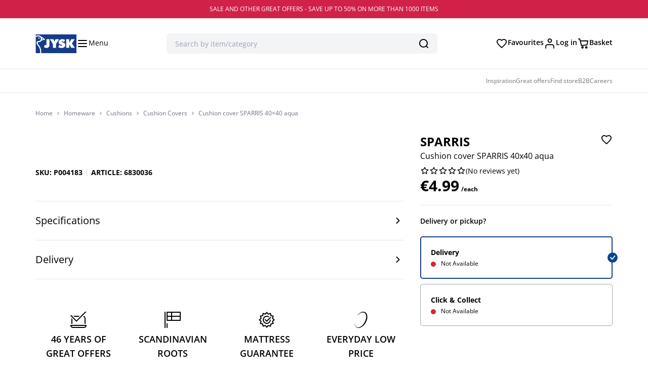

--- FILE ---
content_type: text/html; charset=UTF-8
request_url: https://jysk.com.mt/product/cushion-cover-sparris-40x40-aqua/
body_size: 53916
content:

<!doctype html>
<html lang="en-US">
  <head>
    <meta charset="utf-8"><script type="text/javascript">(window.NREUM||(NREUM={})).init={ajax:{deny_list:["bam.nr-data.net"]},feature_flags:["soft_nav"]};(window.NREUM||(NREUM={})).loader_config={licenseKey:"93cbbaa86d",applicationID:"8240459",browserID:"1431849300"};;/*! For license information please see nr-loader-rum-1.308.0.min.js.LICENSE.txt */
(()=>{var e,t,r={163:(e,t,r)=>{"use strict";r.d(t,{j:()=>E});var n=r(384),i=r(1741);var a=r(2555);r(860).K7.genericEvents;const s="experimental.resources",o="register",c=e=>{if(!e||"string"!=typeof e)return!1;try{document.createDocumentFragment().querySelector(e)}catch{return!1}return!0};var d=r(2614),u=r(944),l=r(8122);const f="[data-nr-mask]",g=e=>(0,l.a)(e,(()=>{const e={feature_flags:[],experimental:{allow_registered_children:!1,resources:!1},mask_selector:"*",block_selector:"[data-nr-block]",mask_input_options:{color:!1,date:!1,"datetime-local":!1,email:!1,month:!1,number:!1,range:!1,search:!1,tel:!1,text:!1,time:!1,url:!1,week:!1,textarea:!1,select:!1,password:!0}};return{ajax:{deny_list:void 0,block_internal:!0,enabled:!0,autoStart:!0},api:{get allow_registered_children(){return e.feature_flags.includes(o)||e.experimental.allow_registered_children},set allow_registered_children(t){e.experimental.allow_registered_children=t},duplicate_registered_data:!1},browser_consent_mode:{enabled:!1},distributed_tracing:{enabled:void 0,exclude_newrelic_header:void 0,cors_use_newrelic_header:void 0,cors_use_tracecontext_headers:void 0,allowed_origins:void 0},get feature_flags(){return e.feature_flags},set feature_flags(t){e.feature_flags=t},generic_events:{enabled:!0,autoStart:!0},harvest:{interval:30},jserrors:{enabled:!0,autoStart:!0},logging:{enabled:!0,autoStart:!0},metrics:{enabled:!0,autoStart:!0},obfuscate:void 0,page_action:{enabled:!0},page_view_event:{enabled:!0,autoStart:!0},page_view_timing:{enabled:!0,autoStart:!0},performance:{capture_marks:!1,capture_measures:!1,capture_detail:!0,resources:{get enabled(){return e.feature_flags.includes(s)||e.experimental.resources},set enabled(t){e.experimental.resources=t},asset_types:[],first_party_domains:[],ignore_newrelic:!0}},privacy:{cookies_enabled:!0},proxy:{assets:void 0,beacon:void 0},session:{expiresMs:d.wk,inactiveMs:d.BB},session_replay:{autoStart:!0,enabled:!1,preload:!1,sampling_rate:10,error_sampling_rate:100,collect_fonts:!1,inline_images:!1,fix_stylesheets:!0,mask_all_inputs:!0,get mask_text_selector(){return e.mask_selector},set mask_text_selector(t){c(t)?e.mask_selector="".concat(t,",").concat(f):""===t||null===t?e.mask_selector=f:(0,u.R)(5,t)},get block_class(){return"nr-block"},get ignore_class(){return"nr-ignore"},get mask_text_class(){return"nr-mask"},get block_selector(){return e.block_selector},set block_selector(t){c(t)?e.block_selector+=",".concat(t):""!==t&&(0,u.R)(6,t)},get mask_input_options(){return e.mask_input_options},set mask_input_options(t){t&&"object"==typeof t?e.mask_input_options={...t,password:!0}:(0,u.R)(7,t)}},session_trace:{enabled:!0,autoStart:!0},soft_navigations:{enabled:!0,autoStart:!0},spa:{enabled:!0,autoStart:!0},ssl:void 0,user_actions:{enabled:!0,elementAttributes:["id","className","tagName","type"]}}})());var p=r(6154),m=r(9324);let h=0;const v={buildEnv:m.F3,distMethod:m.Xs,version:m.xv,originTime:p.WN},b={consented:!1},y={appMetadata:{},get consented(){return this.session?.state?.consent||b.consented},set consented(e){b.consented=e},customTransaction:void 0,denyList:void 0,disabled:!1,harvester:void 0,isolatedBacklog:!1,isRecording:!1,loaderType:void 0,maxBytes:3e4,obfuscator:void 0,onerror:void 0,ptid:void 0,releaseIds:{},session:void 0,timeKeeper:void 0,registeredEntities:[],jsAttributesMetadata:{bytes:0},get harvestCount(){return++h}},_=e=>{const t=(0,l.a)(e,y),r=Object.keys(v).reduce((e,t)=>(e[t]={value:v[t],writable:!1,configurable:!0,enumerable:!0},e),{});return Object.defineProperties(t,r)};var w=r(5701);const x=e=>{const t=e.startsWith("http");e+="/",r.p=t?e:"https://"+e};var R=r(7836),k=r(3241);const A={accountID:void 0,trustKey:void 0,agentID:void 0,licenseKey:void 0,applicationID:void 0,xpid:void 0},S=e=>(0,l.a)(e,A),T=new Set;function E(e,t={},r,s){let{init:o,info:c,loader_config:d,runtime:u={},exposed:l=!0}=t;if(!c){const e=(0,n.pV)();o=e.init,c=e.info,d=e.loader_config}e.init=g(o||{}),e.loader_config=S(d||{}),c.jsAttributes??={},p.bv&&(c.jsAttributes.isWorker=!0),e.info=(0,a.D)(c);const f=e.init,m=[c.beacon,c.errorBeacon];T.has(e.agentIdentifier)||(f.proxy.assets&&(x(f.proxy.assets),m.push(f.proxy.assets)),f.proxy.beacon&&m.push(f.proxy.beacon),e.beacons=[...m],function(e){const t=(0,n.pV)();Object.getOwnPropertyNames(i.W.prototype).forEach(r=>{const n=i.W.prototype[r];if("function"!=typeof n||"constructor"===n)return;let a=t[r];e[r]&&!1!==e.exposed&&"micro-agent"!==e.runtime?.loaderType&&(t[r]=(...t)=>{const n=e[r](...t);return a?a(...t):n})})}(e),(0,n.US)("activatedFeatures",w.B)),u.denyList=[...f.ajax.deny_list||[],...f.ajax.block_internal?m:[]],u.ptid=e.agentIdentifier,u.loaderType=r,e.runtime=_(u),T.has(e.agentIdentifier)||(e.ee=R.ee.get(e.agentIdentifier),e.exposed=l,(0,k.W)({agentIdentifier:e.agentIdentifier,drained:!!w.B?.[e.agentIdentifier],type:"lifecycle",name:"initialize",feature:void 0,data:e.config})),T.add(e.agentIdentifier)}},384:(e,t,r)=>{"use strict";r.d(t,{NT:()=>s,US:()=>u,Zm:()=>o,bQ:()=>d,dV:()=>c,pV:()=>l});var n=r(6154),i=r(1863),a=r(1910);const s={beacon:"bam.nr-data.net",errorBeacon:"bam.nr-data.net"};function o(){return n.gm.NREUM||(n.gm.NREUM={}),void 0===n.gm.newrelic&&(n.gm.newrelic=n.gm.NREUM),n.gm.NREUM}function c(){let e=o();return e.o||(e.o={ST:n.gm.setTimeout,SI:n.gm.setImmediate||n.gm.setInterval,CT:n.gm.clearTimeout,XHR:n.gm.XMLHttpRequest,REQ:n.gm.Request,EV:n.gm.Event,PR:n.gm.Promise,MO:n.gm.MutationObserver,FETCH:n.gm.fetch,WS:n.gm.WebSocket},(0,a.i)(...Object.values(e.o))),e}function d(e,t){let r=o();r.initializedAgents??={},t.initializedAt={ms:(0,i.t)(),date:new Date},r.initializedAgents[e]=t}function u(e,t){o()[e]=t}function l(){return function(){let e=o();const t=e.info||{};e.info={beacon:s.beacon,errorBeacon:s.errorBeacon,...t}}(),function(){let e=o();const t=e.init||{};e.init={...t}}(),c(),function(){let e=o();const t=e.loader_config||{};e.loader_config={...t}}(),o()}},782:(e,t,r)=>{"use strict";r.d(t,{T:()=>n});const n=r(860).K7.pageViewTiming},860:(e,t,r)=>{"use strict";r.d(t,{$J:()=>u,K7:()=>c,P3:()=>d,XX:()=>i,Yy:()=>o,df:()=>a,qY:()=>n,v4:()=>s});const n="events",i="jserrors",a="browser/blobs",s="rum",o="browser/logs",c={ajax:"ajax",genericEvents:"generic_events",jserrors:i,logging:"logging",metrics:"metrics",pageAction:"page_action",pageViewEvent:"page_view_event",pageViewTiming:"page_view_timing",sessionReplay:"session_replay",sessionTrace:"session_trace",softNav:"soft_navigations",spa:"spa"},d={[c.pageViewEvent]:1,[c.pageViewTiming]:2,[c.metrics]:3,[c.jserrors]:4,[c.spa]:5,[c.ajax]:6,[c.sessionTrace]:7,[c.softNav]:8,[c.sessionReplay]:9,[c.logging]:10,[c.genericEvents]:11},u={[c.pageViewEvent]:s,[c.pageViewTiming]:n,[c.ajax]:n,[c.spa]:n,[c.softNav]:n,[c.metrics]:i,[c.jserrors]:i,[c.sessionTrace]:a,[c.sessionReplay]:a,[c.logging]:o,[c.genericEvents]:"ins"}},944:(e,t,r)=>{"use strict";r.d(t,{R:()=>i});var n=r(3241);function i(e,t){"function"==typeof console.debug&&(console.debug("New Relic Warning: https://github.com/newrelic/newrelic-browser-agent/blob/main/docs/warning-codes.md#".concat(e),t),(0,n.W)({agentIdentifier:null,drained:null,type:"data",name:"warn",feature:"warn",data:{code:e,secondary:t}}))}},1687:(e,t,r)=>{"use strict";r.d(t,{Ak:()=>d,Ze:()=>f,x3:()=>u});var n=r(3241),i=r(7836),a=r(3606),s=r(860),o=r(2646);const c={};function d(e,t){const r={staged:!1,priority:s.P3[t]||0};l(e),c[e].get(t)||c[e].set(t,r)}function u(e,t){e&&c[e]&&(c[e].get(t)&&c[e].delete(t),p(e,t,!1),c[e].size&&g(e))}function l(e){if(!e)throw new Error("agentIdentifier required");c[e]||(c[e]=new Map)}function f(e="",t="feature",r=!1){if(l(e),!e||!c[e].get(t)||r)return p(e,t);c[e].get(t).staged=!0,g(e)}function g(e){const t=Array.from(c[e]);t.every(([e,t])=>t.staged)&&(t.sort((e,t)=>e[1].priority-t[1].priority),t.forEach(([t])=>{c[e].delete(t),p(e,t)}))}function p(e,t,r=!0){const s=e?i.ee.get(e):i.ee,c=a.i.handlers;if(!s.aborted&&s.backlog&&c){if((0,n.W)({agentIdentifier:e,type:"lifecycle",name:"drain",feature:t}),r){const e=s.backlog[t],r=c[t];if(r){for(let t=0;e&&t<e.length;++t)m(e[t],r);Object.entries(r).forEach(([e,t])=>{Object.values(t||{}).forEach(t=>{t[0]?.on&&t[0]?.context()instanceof o.y&&t[0].on(e,t[1])})})}}s.isolatedBacklog||delete c[t],s.backlog[t]=null,s.emit("drain-"+t,[])}}function m(e,t){var r=e[1];Object.values(t[r]||{}).forEach(t=>{var r=e[0];if(t[0]===r){var n=t[1],i=e[3],a=e[2];n.apply(i,a)}})}},1738:(e,t,r)=>{"use strict";r.d(t,{U:()=>g,Y:()=>f});var n=r(3241),i=r(9908),a=r(1863),s=r(944),o=r(5701),c=r(3969),d=r(8362),u=r(860),l=r(4261);function f(e,t,r,a){const f=a||r;!f||f[e]&&f[e]!==d.d.prototype[e]||(f[e]=function(){(0,i.p)(c.xV,["API/"+e+"/called"],void 0,u.K7.metrics,r.ee),(0,n.W)({agentIdentifier:r.agentIdentifier,drained:!!o.B?.[r.agentIdentifier],type:"data",name:"api",feature:l.Pl+e,data:{}});try{return t.apply(this,arguments)}catch(e){(0,s.R)(23,e)}})}function g(e,t,r,n,s){const o=e.info;null===r?delete o.jsAttributes[t]:o.jsAttributes[t]=r,(s||null===r)&&(0,i.p)(l.Pl+n,[(0,a.t)(),t,r],void 0,"session",e.ee)}},1741:(e,t,r)=>{"use strict";r.d(t,{W:()=>a});var n=r(944),i=r(4261);class a{#e(e,...t){if(this[e]!==a.prototype[e])return this[e](...t);(0,n.R)(35,e)}addPageAction(e,t){return this.#e(i.hG,e,t)}register(e){return this.#e(i.eY,e)}recordCustomEvent(e,t){return this.#e(i.fF,e,t)}setPageViewName(e,t){return this.#e(i.Fw,e,t)}setCustomAttribute(e,t,r){return this.#e(i.cD,e,t,r)}noticeError(e,t){return this.#e(i.o5,e,t)}setUserId(e,t=!1){return this.#e(i.Dl,e,t)}setApplicationVersion(e){return this.#e(i.nb,e)}setErrorHandler(e){return this.#e(i.bt,e)}addRelease(e,t){return this.#e(i.k6,e,t)}log(e,t){return this.#e(i.$9,e,t)}start(){return this.#e(i.d3)}finished(e){return this.#e(i.BL,e)}recordReplay(){return this.#e(i.CH)}pauseReplay(){return this.#e(i.Tb)}addToTrace(e){return this.#e(i.U2,e)}setCurrentRouteName(e){return this.#e(i.PA,e)}interaction(e){return this.#e(i.dT,e)}wrapLogger(e,t,r){return this.#e(i.Wb,e,t,r)}measure(e,t){return this.#e(i.V1,e,t)}consent(e){return this.#e(i.Pv,e)}}},1863:(e,t,r)=>{"use strict";function n(){return Math.floor(performance.now())}r.d(t,{t:()=>n})},1910:(e,t,r)=>{"use strict";r.d(t,{i:()=>a});var n=r(944);const i=new Map;function a(...e){return e.every(e=>{if(i.has(e))return i.get(e);const t="function"==typeof e?e.toString():"",r=t.includes("[native code]"),a=t.includes("nrWrapper");return r||a||(0,n.R)(64,e?.name||t),i.set(e,r),r})}},2555:(e,t,r)=>{"use strict";r.d(t,{D:()=>o,f:()=>s});var n=r(384),i=r(8122);const a={beacon:n.NT.beacon,errorBeacon:n.NT.errorBeacon,licenseKey:void 0,applicationID:void 0,sa:void 0,queueTime:void 0,applicationTime:void 0,ttGuid:void 0,user:void 0,account:void 0,product:void 0,extra:void 0,jsAttributes:{},userAttributes:void 0,atts:void 0,transactionName:void 0,tNamePlain:void 0};function s(e){try{return!!e.licenseKey&&!!e.errorBeacon&&!!e.applicationID}catch(e){return!1}}const o=e=>(0,i.a)(e,a)},2614:(e,t,r)=>{"use strict";r.d(t,{BB:()=>s,H3:()=>n,g:()=>d,iL:()=>c,tS:()=>o,uh:()=>i,wk:()=>a});const n="NRBA",i="SESSION",a=144e5,s=18e5,o={STARTED:"session-started",PAUSE:"session-pause",RESET:"session-reset",RESUME:"session-resume",UPDATE:"session-update"},c={SAME_TAB:"same-tab",CROSS_TAB:"cross-tab"},d={OFF:0,FULL:1,ERROR:2}},2646:(e,t,r)=>{"use strict";r.d(t,{y:()=>n});class n{constructor(e){this.contextId=e}}},2843:(e,t,r)=>{"use strict";r.d(t,{G:()=>a,u:()=>i});var n=r(3878);function i(e,t=!1,r,i){(0,n.DD)("visibilitychange",function(){if(t)return void("hidden"===document.visibilityState&&e());e(document.visibilityState)},r,i)}function a(e,t,r){(0,n.sp)("pagehide",e,t,r)}},3241:(e,t,r)=>{"use strict";r.d(t,{W:()=>a});var n=r(6154);const i="newrelic";function a(e={}){try{n.gm.dispatchEvent(new CustomEvent(i,{detail:e}))}catch(e){}}},3606:(e,t,r)=>{"use strict";r.d(t,{i:()=>a});var n=r(9908);a.on=s;var i=a.handlers={};function a(e,t,r,a){s(a||n.d,i,e,t,r)}function s(e,t,r,i,a){a||(a="feature"),e||(e=n.d);var s=t[a]=t[a]||{};(s[r]=s[r]||[]).push([e,i])}},3878:(e,t,r)=>{"use strict";function n(e,t){return{capture:e,passive:!1,signal:t}}function i(e,t,r=!1,i){window.addEventListener(e,t,n(r,i))}function a(e,t,r=!1,i){document.addEventListener(e,t,n(r,i))}r.d(t,{DD:()=>a,jT:()=>n,sp:()=>i})},3969:(e,t,r)=>{"use strict";r.d(t,{TZ:()=>n,XG:()=>o,rs:()=>i,xV:()=>s,z_:()=>a});const n=r(860).K7.metrics,i="sm",a="cm",s="storeSupportabilityMetrics",o="storeEventMetrics"},4234:(e,t,r)=>{"use strict";r.d(t,{W:()=>a});var n=r(7836),i=r(1687);class a{constructor(e,t){this.agentIdentifier=e,this.ee=n.ee.get(e),this.featureName=t,this.blocked=!1}deregisterDrain(){(0,i.x3)(this.agentIdentifier,this.featureName)}}},4261:(e,t,r)=>{"use strict";r.d(t,{$9:()=>d,BL:()=>o,CH:()=>g,Dl:()=>_,Fw:()=>y,PA:()=>h,Pl:()=>n,Pv:()=>k,Tb:()=>l,U2:()=>a,V1:()=>R,Wb:()=>x,bt:()=>b,cD:()=>v,d3:()=>w,dT:()=>c,eY:()=>p,fF:()=>f,hG:()=>i,k6:()=>s,nb:()=>m,o5:()=>u});const n="api-",i="addPageAction",a="addToTrace",s="addRelease",o="finished",c="interaction",d="log",u="noticeError",l="pauseReplay",f="recordCustomEvent",g="recordReplay",p="register",m="setApplicationVersion",h="setCurrentRouteName",v="setCustomAttribute",b="setErrorHandler",y="setPageViewName",_="setUserId",w="start",x="wrapLogger",R="measure",k="consent"},5289:(e,t,r)=>{"use strict";r.d(t,{GG:()=>s,Qr:()=>c,sB:()=>o});var n=r(3878),i=r(6389);function a(){return"undefined"==typeof document||"complete"===document.readyState}function s(e,t){if(a())return e();const r=(0,i.J)(e),s=setInterval(()=>{a()&&(clearInterval(s),r())},500);(0,n.sp)("load",r,t)}function o(e){if(a())return e();(0,n.DD)("DOMContentLoaded",e)}function c(e){if(a())return e();(0,n.sp)("popstate",e)}},5607:(e,t,r)=>{"use strict";r.d(t,{W:()=>n});const n=(0,r(9566).bz)()},5701:(e,t,r)=>{"use strict";r.d(t,{B:()=>a,t:()=>s});var n=r(3241);const i=new Set,a={};function s(e,t){const r=t.agentIdentifier;a[r]??={},e&&"object"==typeof e&&(i.has(r)||(t.ee.emit("rumresp",[e]),a[r]=e,i.add(r),(0,n.W)({agentIdentifier:r,loaded:!0,drained:!0,type:"lifecycle",name:"load",feature:void 0,data:e})))}},6154:(e,t,r)=>{"use strict";r.d(t,{OF:()=>c,RI:()=>i,WN:()=>u,bv:()=>a,eN:()=>l,gm:()=>s,mw:()=>o,sb:()=>d});var n=r(1863);const i="undefined"!=typeof window&&!!window.document,a="undefined"!=typeof WorkerGlobalScope&&("undefined"!=typeof self&&self instanceof WorkerGlobalScope&&self.navigator instanceof WorkerNavigator||"undefined"!=typeof globalThis&&globalThis instanceof WorkerGlobalScope&&globalThis.navigator instanceof WorkerNavigator),s=i?window:"undefined"!=typeof WorkerGlobalScope&&("undefined"!=typeof self&&self instanceof WorkerGlobalScope&&self||"undefined"!=typeof globalThis&&globalThis instanceof WorkerGlobalScope&&globalThis),o=Boolean("hidden"===s?.document?.visibilityState),c=/iPad|iPhone|iPod/.test(s.navigator?.userAgent),d=c&&"undefined"==typeof SharedWorker,u=((()=>{const e=s.navigator?.userAgent?.match(/Firefox[/\s](\d+\.\d+)/);Array.isArray(e)&&e.length>=2&&e[1]})(),Date.now()-(0,n.t)()),l=()=>"undefined"!=typeof PerformanceNavigationTiming&&s?.performance?.getEntriesByType("navigation")?.[0]?.responseStart},6389:(e,t,r)=>{"use strict";function n(e,t=500,r={}){const n=r?.leading||!1;let i;return(...r)=>{n&&void 0===i&&(e.apply(this,r),i=setTimeout(()=>{i=clearTimeout(i)},t)),n||(clearTimeout(i),i=setTimeout(()=>{e.apply(this,r)},t))}}function i(e){let t=!1;return(...r)=>{t||(t=!0,e.apply(this,r))}}r.d(t,{J:()=>i,s:()=>n})},6630:(e,t,r)=>{"use strict";r.d(t,{T:()=>n});const n=r(860).K7.pageViewEvent},7699:(e,t,r)=>{"use strict";r.d(t,{It:()=>a,KC:()=>o,No:()=>i,qh:()=>s});var n=r(860);const i=16e3,a=1e6,s="SESSION_ERROR",o={[n.K7.logging]:!0,[n.K7.genericEvents]:!1,[n.K7.jserrors]:!1,[n.K7.ajax]:!1}},7836:(e,t,r)=>{"use strict";r.d(t,{P:()=>o,ee:()=>c});var n=r(384),i=r(8990),a=r(2646),s=r(5607);const o="nr@context:".concat(s.W),c=function e(t,r){var n={},s={},u={},l=!1;try{l=16===r.length&&d.initializedAgents?.[r]?.runtime.isolatedBacklog}catch(e){}var f={on:p,addEventListener:p,removeEventListener:function(e,t){var r=n[e];if(!r)return;for(var i=0;i<r.length;i++)r[i]===t&&r.splice(i,1)},emit:function(e,r,n,i,a){!1!==a&&(a=!0);if(c.aborted&&!i)return;t&&a&&t.emit(e,r,n);var o=g(n);m(e).forEach(e=>{e.apply(o,r)});var d=v()[s[e]];d&&d.push([f,e,r,o]);return o},get:h,listeners:m,context:g,buffer:function(e,t){const r=v();if(t=t||"feature",f.aborted)return;Object.entries(e||{}).forEach(([e,n])=>{s[n]=t,t in r||(r[t]=[])})},abort:function(){f._aborted=!0,Object.keys(f.backlog).forEach(e=>{delete f.backlog[e]})},isBuffering:function(e){return!!v()[s[e]]},debugId:r,backlog:l?{}:t&&"object"==typeof t.backlog?t.backlog:{},isolatedBacklog:l};return Object.defineProperty(f,"aborted",{get:()=>{let e=f._aborted||!1;return e||(t&&(e=t.aborted),e)}}),f;function g(e){return e&&e instanceof a.y?e:e?(0,i.I)(e,o,()=>new a.y(o)):new a.y(o)}function p(e,t){n[e]=m(e).concat(t)}function m(e){return n[e]||[]}function h(t){return u[t]=u[t]||e(f,t)}function v(){return f.backlog}}(void 0,"globalEE"),d=(0,n.Zm)();d.ee||(d.ee=c)},8122:(e,t,r)=>{"use strict";r.d(t,{a:()=>i});var n=r(944);function i(e,t){try{if(!e||"object"!=typeof e)return(0,n.R)(3);if(!t||"object"!=typeof t)return(0,n.R)(4);const r=Object.create(Object.getPrototypeOf(t),Object.getOwnPropertyDescriptors(t)),a=0===Object.keys(r).length?e:r;for(let s in a)if(void 0!==e[s])try{if(null===e[s]){r[s]=null;continue}Array.isArray(e[s])&&Array.isArray(t[s])?r[s]=Array.from(new Set([...e[s],...t[s]])):"object"==typeof e[s]&&"object"==typeof t[s]?r[s]=i(e[s],t[s]):r[s]=e[s]}catch(e){r[s]||(0,n.R)(1,e)}return r}catch(e){(0,n.R)(2,e)}}},8362:(e,t,r)=>{"use strict";r.d(t,{d:()=>a});var n=r(9566),i=r(1741);class a extends i.W{agentIdentifier=(0,n.LA)(16)}},8374:(e,t,r)=>{r.nc=(()=>{try{return document?.currentScript?.nonce}catch(e){}return""})()},8990:(e,t,r)=>{"use strict";r.d(t,{I:()=>i});var n=Object.prototype.hasOwnProperty;function i(e,t,r){if(n.call(e,t))return e[t];var i=r();if(Object.defineProperty&&Object.keys)try{return Object.defineProperty(e,t,{value:i,writable:!0,enumerable:!1}),i}catch(e){}return e[t]=i,i}},9324:(e,t,r)=>{"use strict";r.d(t,{F3:()=>i,Xs:()=>a,xv:()=>n});const n="1.308.0",i="PROD",a="CDN"},9566:(e,t,r)=>{"use strict";r.d(t,{LA:()=>o,bz:()=>s});var n=r(6154);const i="xxxxxxxx-xxxx-4xxx-yxxx-xxxxxxxxxxxx";function a(e,t){return e?15&e[t]:16*Math.random()|0}function s(){const e=n.gm?.crypto||n.gm?.msCrypto;let t,r=0;return e&&e.getRandomValues&&(t=e.getRandomValues(new Uint8Array(30))),i.split("").map(e=>"x"===e?a(t,r++).toString(16):"y"===e?(3&a()|8).toString(16):e).join("")}function o(e){const t=n.gm?.crypto||n.gm?.msCrypto;let r,i=0;t&&t.getRandomValues&&(r=t.getRandomValues(new Uint8Array(e)));const s=[];for(var o=0;o<e;o++)s.push(a(r,i++).toString(16));return s.join("")}},9908:(e,t,r)=>{"use strict";r.d(t,{d:()=>n,p:()=>i});var n=r(7836).ee.get("handle");function i(e,t,r,i,a){a?(a.buffer([e],i),a.emit(e,t,r)):(n.buffer([e],i),n.emit(e,t,r))}}},n={};function i(e){var t=n[e];if(void 0!==t)return t.exports;var a=n[e]={exports:{}};return r[e](a,a.exports,i),a.exports}i.m=r,i.d=(e,t)=>{for(var r in t)i.o(t,r)&&!i.o(e,r)&&Object.defineProperty(e,r,{enumerable:!0,get:t[r]})},i.f={},i.e=e=>Promise.all(Object.keys(i.f).reduce((t,r)=>(i.f[r](e,t),t),[])),i.u=e=>"nr-rum-1.308.0.min.js",i.o=(e,t)=>Object.prototype.hasOwnProperty.call(e,t),e={},t="NRBA-1.308.0.PROD:",i.l=(r,n,a,s)=>{if(e[r])e[r].push(n);else{var o,c;if(void 0!==a)for(var d=document.getElementsByTagName("script"),u=0;u<d.length;u++){var l=d[u];if(l.getAttribute("src")==r||l.getAttribute("data-webpack")==t+a){o=l;break}}if(!o){c=!0;var f={296:"sha512-+MIMDsOcckGXa1EdWHqFNv7P+JUkd5kQwCBr3KE6uCvnsBNUrdSt4a/3/L4j4TxtnaMNjHpza2/erNQbpacJQA=="};(o=document.createElement("script")).charset="utf-8",i.nc&&o.setAttribute("nonce",i.nc),o.setAttribute("data-webpack",t+a),o.src=r,0!==o.src.indexOf(window.location.origin+"/")&&(o.crossOrigin="anonymous"),f[s]&&(o.integrity=f[s])}e[r]=[n];var g=(t,n)=>{o.onerror=o.onload=null,clearTimeout(p);var i=e[r];if(delete e[r],o.parentNode&&o.parentNode.removeChild(o),i&&i.forEach(e=>e(n)),t)return t(n)},p=setTimeout(g.bind(null,void 0,{type:"timeout",target:o}),12e4);o.onerror=g.bind(null,o.onerror),o.onload=g.bind(null,o.onload),c&&document.head.appendChild(o)}},i.r=e=>{"undefined"!=typeof Symbol&&Symbol.toStringTag&&Object.defineProperty(e,Symbol.toStringTag,{value:"Module"}),Object.defineProperty(e,"__esModule",{value:!0})},i.p="https://js-agent.newrelic.com/",(()=>{var e={374:0,840:0};i.f.j=(t,r)=>{var n=i.o(e,t)?e[t]:void 0;if(0!==n)if(n)r.push(n[2]);else{var a=new Promise((r,i)=>n=e[t]=[r,i]);r.push(n[2]=a);var s=i.p+i.u(t),o=new Error;i.l(s,r=>{if(i.o(e,t)&&(0!==(n=e[t])&&(e[t]=void 0),n)){var a=r&&("load"===r.type?"missing":r.type),s=r&&r.target&&r.target.src;o.message="Loading chunk "+t+" failed: ("+a+": "+s+")",o.name="ChunkLoadError",o.type=a,o.request=s,n[1](o)}},"chunk-"+t,t)}};var t=(t,r)=>{var n,a,[s,o,c]=r,d=0;if(s.some(t=>0!==e[t])){for(n in o)i.o(o,n)&&(i.m[n]=o[n]);if(c)c(i)}for(t&&t(r);d<s.length;d++)a=s[d],i.o(e,a)&&e[a]&&e[a][0](),e[a]=0},r=self["webpackChunk:NRBA-1.308.0.PROD"]=self["webpackChunk:NRBA-1.308.0.PROD"]||[];r.forEach(t.bind(null,0)),r.push=t.bind(null,r.push.bind(r))})(),(()=>{"use strict";i(8374);var e=i(8362),t=i(860);const r=Object.values(t.K7);var n=i(163);var a=i(9908),s=i(1863),o=i(4261),c=i(1738);var d=i(1687),u=i(4234),l=i(5289),f=i(6154),g=i(944),p=i(384);const m=e=>f.RI&&!0===e?.privacy.cookies_enabled;function h(e){return!!(0,p.dV)().o.MO&&m(e)&&!0===e?.session_trace.enabled}var v=i(6389),b=i(7699);class y extends u.W{constructor(e,t){super(e.agentIdentifier,t),this.agentRef=e,this.abortHandler=void 0,this.featAggregate=void 0,this.loadedSuccessfully=void 0,this.onAggregateImported=new Promise(e=>{this.loadedSuccessfully=e}),this.deferred=Promise.resolve(),!1===e.init[this.featureName].autoStart?this.deferred=new Promise((t,r)=>{this.ee.on("manual-start-all",(0,v.J)(()=>{(0,d.Ak)(e.agentIdentifier,this.featureName),t()}))}):(0,d.Ak)(e.agentIdentifier,t)}importAggregator(e,t,r={}){if(this.featAggregate)return;const n=async()=>{let n;await this.deferred;try{if(m(e.init)){const{setupAgentSession:t}=await i.e(296).then(i.bind(i,3305));n=t(e)}}catch(e){(0,g.R)(20,e),this.ee.emit("internal-error",[e]),(0,a.p)(b.qh,[e],void 0,this.featureName,this.ee)}try{if(!this.#t(this.featureName,n,e.init))return(0,d.Ze)(this.agentIdentifier,this.featureName),void this.loadedSuccessfully(!1);const{Aggregate:i}=await t();this.featAggregate=new i(e,r),e.runtime.harvester.initializedAggregates.push(this.featAggregate),this.loadedSuccessfully(!0)}catch(e){(0,g.R)(34,e),this.abortHandler?.(),(0,d.Ze)(this.agentIdentifier,this.featureName,!0),this.loadedSuccessfully(!1),this.ee&&this.ee.abort()}};f.RI?(0,l.GG)(()=>n(),!0):n()}#t(e,r,n){if(this.blocked)return!1;switch(e){case t.K7.sessionReplay:return h(n)&&!!r;case t.K7.sessionTrace:return!!r;default:return!0}}}var _=i(6630),w=i(2614),x=i(3241);class R extends y{static featureName=_.T;constructor(e){var t;super(e,_.T),this.setupInspectionEvents(e.agentIdentifier),t=e,(0,c.Y)(o.Fw,function(e,r){"string"==typeof e&&("/"!==e.charAt(0)&&(e="/"+e),t.runtime.customTransaction=(r||"http://custom.transaction")+e,(0,a.p)(o.Pl+o.Fw,[(0,s.t)()],void 0,void 0,t.ee))},t),this.importAggregator(e,()=>i.e(296).then(i.bind(i,3943)))}setupInspectionEvents(e){const t=(t,r)=>{t&&(0,x.W)({agentIdentifier:e,timeStamp:t.timeStamp,loaded:"complete"===t.target.readyState,type:"window",name:r,data:t.target.location+""})};(0,l.sB)(e=>{t(e,"DOMContentLoaded")}),(0,l.GG)(e=>{t(e,"load")}),(0,l.Qr)(e=>{t(e,"navigate")}),this.ee.on(w.tS.UPDATE,(t,r)=>{(0,x.W)({agentIdentifier:e,type:"lifecycle",name:"session",data:r})})}}class k extends e.d{constructor(e){var t;(super(),f.gm)?(this.features={},(0,p.bQ)(this.agentIdentifier,this),this.desiredFeatures=new Set(e.features||[]),this.desiredFeatures.add(R),(0,n.j)(this,e,e.loaderType||"agent"),t=this,(0,c.Y)(o.cD,function(e,r,n=!1){if("string"==typeof e){if(["string","number","boolean"].includes(typeof r)||null===r)return(0,c.U)(t,e,r,o.cD,n);(0,g.R)(40,typeof r)}else(0,g.R)(39,typeof e)},t),function(e){(0,c.Y)(o.Dl,function(t,r=!1){if("string"!=typeof t&&null!==t)return void(0,g.R)(41,typeof t);const n=e.info.jsAttributes["enduser.id"];r&&null!=n&&n!==t?(0,a.p)(o.Pl+"setUserIdAndResetSession",[t],void 0,"session",e.ee):(0,c.U)(e,"enduser.id",t,o.Dl,!0)},e)}(this),function(e){(0,c.Y)(o.nb,function(t){if("string"==typeof t||null===t)return(0,c.U)(e,"application.version",t,o.nb,!1);(0,g.R)(42,typeof t)},e)}(this),function(e){(0,c.Y)(o.d3,function(){e.ee.emit("manual-start-all")},e)}(this),function(e){(0,c.Y)(o.Pv,function(t=!0){if("boolean"==typeof t){if((0,a.p)(o.Pl+o.Pv,[t],void 0,"session",e.ee),e.runtime.consented=t,t){const t=e.features.page_view_event;t.onAggregateImported.then(e=>{const r=t.featAggregate;e&&!r.sentRum&&r.sendRum()})}}else(0,g.R)(65,typeof t)},e)}(this),this.run()):(0,g.R)(21)}get config(){return{info:this.info,init:this.init,loader_config:this.loader_config,runtime:this.runtime}}get api(){return this}run(){try{const e=function(e){const t={};return r.forEach(r=>{t[r]=!!e[r]?.enabled}),t}(this.init),n=[...this.desiredFeatures];n.sort((e,r)=>t.P3[e.featureName]-t.P3[r.featureName]),n.forEach(r=>{if(!e[r.featureName]&&r.featureName!==t.K7.pageViewEvent)return;if(r.featureName===t.K7.spa)return void(0,g.R)(67);const n=function(e){switch(e){case t.K7.ajax:return[t.K7.jserrors];case t.K7.sessionTrace:return[t.K7.ajax,t.K7.pageViewEvent];case t.K7.sessionReplay:return[t.K7.sessionTrace];case t.K7.pageViewTiming:return[t.K7.pageViewEvent];default:return[]}}(r.featureName).filter(e=>!(e in this.features));n.length>0&&(0,g.R)(36,{targetFeature:r.featureName,missingDependencies:n}),this.features[r.featureName]=new r(this)})}catch(e){(0,g.R)(22,e);for(const e in this.features)this.features[e].abortHandler?.();const t=(0,p.Zm)();delete t.initializedAgents[this.agentIdentifier]?.features,delete this.sharedAggregator;return t.ee.get(this.agentIdentifier).abort(),!1}}}var A=i(2843),S=i(782);class T extends y{static featureName=S.T;constructor(e){super(e,S.T),f.RI&&((0,A.u)(()=>(0,a.p)("docHidden",[(0,s.t)()],void 0,S.T,this.ee),!0),(0,A.G)(()=>(0,a.p)("winPagehide",[(0,s.t)()],void 0,S.T,this.ee)),this.importAggregator(e,()=>i.e(296).then(i.bind(i,2117))))}}var E=i(3969);class I extends y{static featureName=E.TZ;constructor(e){super(e,E.TZ),f.RI&&document.addEventListener("securitypolicyviolation",e=>{(0,a.p)(E.xV,["Generic/CSPViolation/Detected"],void 0,this.featureName,this.ee)}),this.importAggregator(e,()=>i.e(296).then(i.bind(i,9623)))}}new k({features:[R,T,I],loaderType:"lite"})})()})();</script>
    <meta name="viewport" content="width=device-width, initial-scale=1">
    <meta name='robots' content='index, follow, max-image-preview:large, max-snippet:-1, max-video-preview:-1' />
	<style>img:is([sizes="auto" i], [sizes^="auto," i]) { contain-intrinsic-size: 3000px 1500px }</style>
	
	<!-- This site is optimized with the Yoast SEO plugin v26.8 - https://yoast.com/product/yoast-seo-wordpress/ -->
	<title>Cushion cover SPARRIS 40x40 aqua - JYSK</title>
	<link rel="canonical" href="https://jysk.com.mt/product/cushion-cover-sparris-40x40-aqua/" />
	<meta property="og:locale" content="en_US" />
	<meta property="og:type" content="article" />
	<meta property="og:title" content="Cushion cover SPARRIS 40x40 aqua - JYSK" />
	<meta property="og:url" content="https://jysk.com.mt/product/cushion-cover-sparris-40x40-aqua/" />
	<meta property="og:site_name" content="JYSK" />
	<meta property="article:publisher" content="https://www.facebook.com/JYSK.MALTA/" />
	<meta property="article:modified_time" content="2026-01-21T02:11:46+00:00" />
	<meta property="og:image" content="https://jysk.com.mt/wp-content/uploads/2025/07/6830036_000_001-tn.jpg" />
	<meta property="og:image:width" content="200" />
	<meta property="og:image:height" content="200" />
	<meta property="og:image:type" content="image/jpeg" />
	<meta name="twitter:card" content="summary_large_image" />
	<script type="application/ld+json" class="yoast-schema-graph">{"@context":"https://schema.org","@graph":[{"@type":"WebPage","@id":"https://jysk.com.mt/product/cushion-cover-sparris-40x40-aqua/","url":"https://jysk.com.mt/product/cushion-cover-sparris-40x40-aqua/","name":"Cushion cover SPARRIS 40x40 aqua - JYSK","isPartOf":{"@id":"https://jysk.com.mt/#website"},"primaryImageOfPage":{"@id":"https://jysk.com.mt/product/cushion-cover-sparris-40x40-aqua/#primaryimage"},"image":{"@id":"https://jysk.com.mt/product/cushion-cover-sparris-40x40-aqua/#primaryimage"},"thumbnailUrl":"https://jysk.com.mt/wp-content/uploads/2025/07/6830036_000_001-tn.jpg","datePublished":"2022-09-23T12:37:39+00:00","dateModified":"2026-01-21T02:11:46+00:00","breadcrumb":{"@id":"https://jysk.com.mt/product/cushion-cover-sparris-40x40-aqua/#breadcrumb"},"inLanguage":"en-US","potentialAction":[{"@type":"ReadAction","target":["https://jysk.com.mt/product/cushion-cover-sparris-40x40-aqua/"]}]},{"@type":"ImageObject","inLanguage":"en-US","@id":"https://jysk.com.mt/product/cushion-cover-sparris-40x40-aqua/#primaryimage","url":"https://jysk.com.mt/wp-content/uploads/2025/07/6830036_000_001-tn.jpg","contentUrl":"https://jysk.com.mt/wp-content/uploads/2025/07/6830036_000_001-tn.jpg","width":200,"height":200,"caption":"test"},{"@type":"BreadcrumbList","@id":"https://jysk.com.mt/product/cushion-cover-sparris-40x40-aqua/#breadcrumb","itemListElement":[{"@type":"ListItem","position":1,"name":"Home","item":"https://jysk.com.mt/"},{"@type":"ListItem","position":2,"name":"Products","item":"https://jysk.com.mt/shop/"},{"@type":"ListItem","position":3,"name":"Homeware","item":"https://jysk.com.mt/products/homeware/"},{"@type":"ListItem","position":4,"name":"Cushions","item":"https://jysk.com.mt/products/homeware/cushions/"},{"@type":"ListItem","position":5,"name":"Cushion Covers","item":"https://jysk.com.mt/products/homeware/cushions/cushion-covers-cushions/"},{"@type":"ListItem","position":6,"name":"Cushion cover SPARRIS 40&#215;40 aqua"}]},{"@type":"WebSite","@id":"https://jysk.com.mt/#website","url":"https://jysk.com.mt/","name":"JYSK","description":"Buy furniture online | Find indoor and outdoor furniture on JYSK.cm.mt","publisher":{"@id":"https://jysk.com.mt/#organization"},"potentialAction":[{"@type":"SearchAction","target":{"@type":"EntryPoint","urlTemplate":"https://jysk.com.mt/?s={search_term_string}"},"query-input":{"@type":"PropertyValueSpecification","valueRequired":true,"valueName":"search_term_string"}}],"inLanguage":"en-US"},{"@type":"Organization","@id":"https://jysk.com.mt/#organization","name":"JYSK","url":"https://jysk.com.mt/","logo":{"@type":"ImageObject","inLanguage":"en-US","@id":"https://jysk.com.mt/#/schema/logo/image/","url":"https://jysk.com.mt/wp-content/uploads/2020/12/jysk-logo.png","contentUrl":"https://jysk.com.mt/wp-content/uploads/2020/12/jysk-logo.png","width":1200,"height":555,"caption":"JYSK"},"image":{"@id":"https://jysk.com.mt/#/schema/logo/image/"},"sameAs":["https://www.facebook.com/JYSK.MALTA/","https://www.instagram.com/jysk_malta/"]}]}</script>
	<!-- / Yoast SEO plugin. -->


<link rel="alternate" type="application/rss+xml" title="JYSK &raquo; Cushion cover SPARRIS 40&#215;40 aqua Comments Feed" href="https://jysk.com.mt/product/cushion-cover-sparris-40x40-aqua/feed/" />
<script>
window._wpemojiSettings = {"baseUrl":"https:\/\/s.w.org\/images\/core\/emoji\/16.0.1\/72x72\/","ext":".png","svgUrl":"https:\/\/s.w.org\/images\/core\/emoji\/16.0.1\/svg\/","svgExt":".svg","source":{"concatemoji":"https:\/\/jysk.com.mt\/wp-includes\/js\/wp-emoji-release.min.js?ver=6.8.3"}};
/*! This file is auto-generated */
!function(s,n){var o,i,e;function c(e){try{var t={supportTests:e,timestamp:(new Date).valueOf()};sessionStorage.setItem(o,JSON.stringify(t))}catch(e){}}function p(e,t,n){e.clearRect(0,0,e.canvas.width,e.canvas.height),e.fillText(t,0,0);var t=new Uint32Array(e.getImageData(0,0,e.canvas.width,e.canvas.height).data),a=(e.clearRect(0,0,e.canvas.width,e.canvas.height),e.fillText(n,0,0),new Uint32Array(e.getImageData(0,0,e.canvas.width,e.canvas.height).data));return t.every(function(e,t){return e===a[t]})}function u(e,t){e.clearRect(0,0,e.canvas.width,e.canvas.height),e.fillText(t,0,0);for(var n=e.getImageData(16,16,1,1),a=0;a<n.data.length;a++)if(0!==n.data[a])return!1;return!0}function f(e,t,n,a){switch(t){case"flag":return n(e,"\ud83c\udff3\ufe0f\u200d\u26a7\ufe0f","\ud83c\udff3\ufe0f\u200b\u26a7\ufe0f")?!1:!n(e,"\ud83c\udde8\ud83c\uddf6","\ud83c\udde8\u200b\ud83c\uddf6")&&!n(e,"\ud83c\udff4\udb40\udc67\udb40\udc62\udb40\udc65\udb40\udc6e\udb40\udc67\udb40\udc7f","\ud83c\udff4\u200b\udb40\udc67\u200b\udb40\udc62\u200b\udb40\udc65\u200b\udb40\udc6e\u200b\udb40\udc67\u200b\udb40\udc7f");case"emoji":return!a(e,"\ud83e\udedf")}return!1}function g(e,t,n,a){var r="undefined"!=typeof WorkerGlobalScope&&self instanceof WorkerGlobalScope?new OffscreenCanvas(300,150):s.createElement("canvas"),o=r.getContext("2d",{willReadFrequently:!0}),i=(o.textBaseline="top",o.font="600 32px Arial",{});return e.forEach(function(e){i[e]=t(o,e,n,a)}),i}function t(e){var t=s.createElement("script");t.src=e,t.defer=!0,s.head.appendChild(t)}"undefined"!=typeof Promise&&(o="wpEmojiSettingsSupports",i=["flag","emoji"],n.supports={everything:!0,everythingExceptFlag:!0},e=new Promise(function(e){s.addEventListener("DOMContentLoaded",e,{once:!0})}),new Promise(function(t){var n=function(){try{var e=JSON.parse(sessionStorage.getItem(o));if("object"==typeof e&&"number"==typeof e.timestamp&&(new Date).valueOf()<e.timestamp+604800&&"object"==typeof e.supportTests)return e.supportTests}catch(e){}return null}();if(!n){if("undefined"!=typeof Worker&&"undefined"!=typeof OffscreenCanvas&&"undefined"!=typeof URL&&URL.createObjectURL&&"undefined"!=typeof Blob)try{var e="postMessage("+g.toString()+"("+[JSON.stringify(i),f.toString(),p.toString(),u.toString()].join(",")+"));",a=new Blob([e],{type:"text/javascript"}),r=new Worker(URL.createObjectURL(a),{name:"wpTestEmojiSupports"});return void(r.onmessage=function(e){c(n=e.data),r.terminate(),t(n)})}catch(e){}c(n=g(i,f,p,u))}t(n)}).then(function(e){for(var t in e)n.supports[t]=e[t],n.supports.everything=n.supports.everything&&n.supports[t],"flag"!==t&&(n.supports.everythingExceptFlag=n.supports.everythingExceptFlag&&n.supports[t]);n.supports.everythingExceptFlag=n.supports.everythingExceptFlag&&!n.supports.flag,n.DOMReady=!1,n.readyCallback=function(){n.DOMReady=!0}}).then(function(){return e}).then(function(){var e;n.supports.everything||(n.readyCallback(),(e=n.source||{}).concatemoji?t(e.concatemoji):e.wpemoji&&e.twemoji&&(t(e.twemoji),t(e.wpemoji)))}))}((window,document),window._wpemojiSettings);
</script>
<style id='wp-emoji-styles-inline-css'>

	img.wp-smiley, img.emoji {
		display: inline !important;
		border: none !important;
		box-shadow: none !important;
		height: 1em !important;
		width: 1em !important;
		margin: 0 0.07em !important;
		vertical-align: -0.1em !important;
		background: none !important;
		padding: 0 !important;
	}
</style>
<link rel='stylesheet' id='wp-block-library-css' href='https://jysk.com.mt/wp-includes/css/dist/block-library/style.min.css?ver=6.8.3' media='all' />
<style id='global-styles-inline-css'>
:root{--wp--preset--aspect-ratio--square: 1;--wp--preset--aspect-ratio--4-3: 4/3;--wp--preset--aspect-ratio--3-4: 3/4;--wp--preset--aspect-ratio--3-2: 3/2;--wp--preset--aspect-ratio--2-3: 2/3;--wp--preset--aspect-ratio--16-9: 16/9;--wp--preset--aspect-ratio--9-16: 9/16;--wp--preset--color--black: #000;--wp--preset--color--cyan-bluish-gray: #abb8c3;--wp--preset--color--white: #fff;--wp--preset--color--pale-pink: #f78da7;--wp--preset--color--vivid-red: #cf2e2e;--wp--preset--color--luminous-vivid-orange: #ff6900;--wp--preset--color--luminous-vivid-amber: #fcb900;--wp--preset--color--light-green-cyan: #7bdcb5;--wp--preset--color--vivid-green-cyan: #00d084;--wp--preset--color--pale-cyan-blue: #8ed1fc;--wp--preset--color--vivid-cyan-blue: #0693e3;--wp--preset--color--vivid-purple: #9b51e0;--wp--preset--color--inherit: inherit;--wp--preset--color--current: currentcolor;--wp--preset--color--transparent: transparent;--wp--preset--color--slate-50: #f6f7fa;--wp--preset--color--slate-100: #f1f5f9;--wp--preset--color--slate-200: #e2e8f0;--wp--preset--color--slate-300: #cbd5e1;--wp--preset--color--slate-400: #94a3b8;--wp--preset--color--slate-500: #64748b;--wp--preset--color--slate-600: #475569;--wp--preset--color--slate-700: #334155;--wp--preset--color--slate-800: #1e293b;--wp--preset--color--slate-900: #0f172a;--wp--preset--color--slate-950: #020617;--wp--preset--color--gray-50: #f9fafb;--wp--preset--color--gray-100: #f3f4f6;--wp--preset--color--gray-200: #e5e7eb;--wp--preset--color--gray-300: #d1d5db;--wp--preset--color--gray-400: #9ca3af;--wp--preset--color--gray-500: #6b7280;--wp--preset--color--gray-600: #4b5563;--wp--preset--color--gray-700: #374151;--wp--preset--color--gray-800: #1f2937;--wp--preset--color--gray-900: #111827;--wp--preset--color--gray-950: #030712;--wp--preset--color--zinc-50: #fafafa;--wp--preset--color--zinc-100: #f4f4f5;--wp--preset--color--zinc-200: #e4e4e7;--wp--preset--color--zinc-300: #d4d4d8;--wp--preset--color--zinc-400: #a1a1aa;--wp--preset--color--zinc-500: #71717a;--wp--preset--color--zinc-600: #52525b;--wp--preset--color--zinc-700: #3f3f46;--wp--preset--color--zinc-800: #27272a;--wp--preset--color--zinc-900: #18181b;--wp--preset--color--zinc-950: #09090b;--wp--preset--color--neutral-50: #fafafa;--wp--preset--color--neutral-100: #f5f5f5;--wp--preset--color--neutral-200: #e5e5e5;--wp--preset--color--neutral-300: #d4d4d4;--wp--preset--color--neutral-400: #a3a3a3;--wp--preset--color--neutral-500: #737373;--wp--preset--color--neutral-600: #525252;--wp--preset--color--neutral-700: #404040;--wp--preset--color--neutral-800: #262626;--wp--preset--color--neutral-900: #171717;--wp--preset--color--neutral-950: #0a0a0a;--wp--preset--color--stone-50: #fafaf9;--wp--preset--color--stone-100: #f5f5f4;--wp--preset--color--stone-200: #e7e5e4;--wp--preset--color--stone-300: #d6d3d1;--wp--preset--color--stone-400: #a8a29e;--wp--preset--color--stone-500: #78716c;--wp--preset--color--stone-600: #57534e;--wp--preset--color--stone-700: #44403c;--wp--preset--color--stone-800: #292524;--wp--preset--color--stone-900: #1c1917;--wp--preset--color--stone-950: #0c0a09;--wp--preset--color--red-50: #fef2f2;--wp--preset--color--red-100: #fee2e2;--wp--preset--color--red-200: #fecaca;--wp--preset--color--red-300: #fca5a5;--wp--preset--color--red-400: #f87171;--wp--preset--color--red-500: #ef4444;--wp--preset--color--red-600: #dc2626;--wp--preset--color--red-700: #b91c1c;--wp--preset--color--red-800: #991b1b;--wp--preset--color--red-900: #7f1d1d;--wp--preset--color--red-950: #450a0a;--wp--preset--color--orange-50: #fff7ed;--wp--preset--color--orange-100: #ffedd5;--wp--preset--color--orange-200: #fed7aa;--wp--preset--color--orange-300: #fdba74;--wp--preset--color--orange-400: #fb923c;--wp--preset--color--orange-500: #f97316;--wp--preset--color--orange-600: #ea580c;--wp--preset--color--orange-700: #c2410c;--wp--preset--color--orange-800: #9a3412;--wp--preset--color--orange-900: #7c2d12;--wp--preset--color--orange-950: #431407;--wp--preset--color--amber-50: #fffbeb;--wp--preset--color--amber-100: #fef3c7;--wp--preset--color--amber-200: #fde68a;--wp--preset--color--amber-300: #fcd34d;--wp--preset--color--amber-400: #fbbf24;--wp--preset--color--amber-500: #f59e0b;--wp--preset--color--amber-600: #d97706;--wp--preset--color--amber-700: #b45309;--wp--preset--color--amber-800: #92400e;--wp--preset--color--amber-900: #78350f;--wp--preset--color--amber-950: #451a03;--wp--preset--color--yellow-50: #fefce8;--wp--preset--color--yellow-100: #fef9c3;--wp--preset--color--yellow-200: #fef08a;--wp--preset--color--yellow-300: #fde047;--wp--preset--color--yellow-400: #facc15;--wp--preset--color--yellow-500: #eab308;--wp--preset--color--yellow-600: #ca8a04;--wp--preset--color--yellow-700: #a16207;--wp--preset--color--yellow-800: #854d0e;--wp--preset--color--yellow-900: #713f12;--wp--preset--color--yellow-950: #422006;--wp--preset--color--lime-50: #f7fee7;--wp--preset--color--lime-100: #ecfccb;--wp--preset--color--lime-200: #d9f99d;--wp--preset--color--lime-300: #bef264;--wp--preset--color--lime-400: #a3e635;--wp--preset--color--lime-500: #84cc16;--wp--preset--color--lime-600: #65a30d;--wp--preset--color--lime-700: #4d7c0f;--wp--preset--color--lime-800: #3f6212;--wp--preset--color--lime-900: #365314;--wp--preset--color--lime-950: #1a2e05;--wp--preset--color--green-50: #f0fdf4;--wp--preset--color--green-100: #dcfce7;--wp--preset--color--green-200: #bbf7d0;--wp--preset--color--green-300: #86efac;--wp--preset--color--green-400: #4ade80;--wp--preset--color--green-500: #22c55e;--wp--preset--color--green-600: #16a34a;--wp--preset--color--green-700: #15803d;--wp--preset--color--green-800: #166534;--wp--preset--color--green-900: #14532d;--wp--preset--color--green-950: #052e16;--wp--preset--color--emerald-50: #ecfdf5;--wp--preset--color--emerald-100: #d1fae5;--wp--preset--color--emerald-200: #a7f3d0;--wp--preset--color--emerald-300: #6ee7b7;--wp--preset--color--emerald-400: #34d399;--wp--preset--color--emerald-500: #10b981;--wp--preset--color--emerald-600: #059669;--wp--preset--color--emerald-700: #047857;--wp--preset--color--emerald-800: #065f46;--wp--preset--color--emerald-900: #064e3b;--wp--preset--color--emerald-950: #022c22;--wp--preset--color--teal-50: #f0fdfa;--wp--preset--color--teal-100: #ccfbf1;--wp--preset--color--teal-200: #99f6e4;--wp--preset--color--teal-300: #5eead4;--wp--preset--color--teal-400: #2dd4bf;--wp--preset--color--teal-500: #14b8a6;--wp--preset--color--teal-600: #0d9488;--wp--preset--color--teal-700: #0f766e;--wp--preset--color--teal-800: #115e59;--wp--preset--color--teal-900: #134e4a;--wp--preset--color--teal-950: #042f2e;--wp--preset--color--cyan-50: #ecfeff;--wp--preset--color--cyan-100: #cffafe;--wp--preset--color--cyan-200: #a5f3fc;--wp--preset--color--cyan-300: #67e8f9;--wp--preset--color--cyan-400: #22d3ee;--wp--preset--color--cyan-500: #06b6d4;--wp--preset--color--cyan-600: #0891b2;--wp--preset--color--cyan-700: #0e7490;--wp--preset--color--cyan-800: #155e75;--wp--preset--color--cyan-900: #164e63;--wp--preset--color--cyan-950: #083344;--wp--preset--color--sky-50: #f0f9ff;--wp--preset--color--sky-100: #e0f2fe;--wp--preset--color--sky-200: #bae6fd;--wp--preset--color--sky-300: #7dd3fc;--wp--preset--color--sky-400: #38bdf8;--wp--preset--color--sky-500: #0ea5e9;--wp--preset--color--sky-600: #0284c7;--wp--preset--color--sky-700: #0369a1;--wp--preset--color--sky-800: #075985;--wp--preset--color--sky-900: #0c4a6e;--wp--preset--color--sky-950: #082f49;--wp--preset--color--blue-50: #eff6ff;--wp--preset--color--blue-100: #dbeafe;--wp--preset--color--blue-200: #bfdbfe;--wp--preset--color--blue-300: #93c5fd;--wp--preset--color--blue-400: #60a5fa;--wp--preset--color--blue-500: #3b82f6;--wp--preset--color--blue-600: #2563eb;--wp--preset--color--blue-700: #1d4ed8;--wp--preset--color--blue-800: #1e40af;--wp--preset--color--blue-900: #1e3a8a;--wp--preset--color--blue-950: #172554;--wp--preset--color--indigo-50: #eef2ff;--wp--preset--color--indigo-100: #e0e7ff;--wp--preset--color--indigo-200: #c7d2fe;--wp--preset--color--indigo-300: #a5b4fc;--wp--preset--color--indigo-400: #818cf8;--wp--preset--color--indigo-500: #6366f1;--wp--preset--color--indigo-600: #4f46e5;--wp--preset--color--indigo-700: #4338ca;--wp--preset--color--indigo-800: #3730a3;--wp--preset--color--indigo-900: #312e81;--wp--preset--color--indigo-950: #1e1b4b;--wp--preset--color--violet-50: #f5f3ff;--wp--preset--color--violet-100: #ede9fe;--wp--preset--color--violet-200: #ddd6fe;--wp--preset--color--violet-300: #c4b5fd;--wp--preset--color--violet-400: #a78bfa;--wp--preset--color--violet-500: #8b5cf6;--wp--preset--color--violet-600: #7c3aed;--wp--preset--color--violet-700: #6d28d9;--wp--preset--color--violet-800: #5b21b6;--wp--preset--color--violet-900: #4c1d95;--wp--preset--color--violet-950: #2e1065;--wp--preset--color--purple-50: #faf5ff;--wp--preset--color--purple-100: #f3e8ff;--wp--preset--color--purple-200: #e9d5ff;--wp--preset--color--purple-300: #d8b4fe;--wp--preset--color--purple-400: #c084fc;--wp--preset--color--purple-500: #a855f7;--wp--preset--color--purple-600: #9333ea;--wp--preset--color--purple-700: #7e22ce;--wp--preset--color--purple-800: #6b21a8;--wp--preset--color--purple-900: #581c87;--wp--preset--color--purple-950: #3b0764;--wp--preset--color--fuchsia-50: #fdf4ff;--wp--preset--color--fuchsia-100: #fae8ff;--wp--preset--color--fuchsia-200: #f5d0fe;--wp--preset--color--fuchsia-300: #f0abfc;--wp--preset--color--fuchsia-400: #e879f9;--wp--preset--color--fuchsia-500: #d946ef;--wp--preset--color--fuchsia-600: #c026d3;--wp--preset--color--fuchsia-700: #a21caf;--wp--preset--color--fuchsia-800: #86198f;--wp--preset--color--fuchsia-900: #701a75;--wp--preset--color--fuchsia-950: #4a044e;--wp--preset--color--pink-50: #fdf2f8;--wp--preset--color--pink-100: #fce7f3;--wp--preset--color--pink-200: #fbcfe8;--wp--preset--color--pink-300: #f9a8d4;--wp--preset--color--pink-400: #f472b6;--wp--preset--color--pink-500: #ec4899;--wp--preset--color--pink-600: #db2777;--wp--preset--color--pink-700: #be185d;--wp--preset--color--pink-800: #9d174d;--wp--preset--color--pink-900: #831843;--wp--preset--color--pink-950: #500724;--wp--preset--color--rose-50: #fff1f2;--wp--preset--color--rose-100: #ffe4e6;--wp--preset--color--rose-200: #fecdd3;--wp--preset--color--rose-300: #fda4af;--wp--preset--color--rose-400: #fb7185;--wp--preset--color--rose-500: #f43f5e;--wp--preset--color--rose-600: #e11d48;--wp--preset--color--rose-700: #be123c;--wp--preset--color--rose-800: #9f1239;--wp--preset--color--rose-900: #881337;--wp--preset--color--rose-950: #4c0519;--wp--preset--color--primary: #143c8a;--wp--preset--color--gray-light: #f5f5f5;--wp--preset--color--gray-medium: #ccc;--wp--preset--color--gray-dark: #0d0d0d;--wp--preset--color--ocean: #1f326c;--wp--preset--gradient--vivid-cyan-blue-to-vivid-purple: linear-gradient(135deg,rgba(6,147,227,1) 0%,rgb(155,81,224) 100%);--wp--preset--gradient--light-green-cyan-to-vivid-green-cyan: linear-gradient(135deg,rgb(122,220,180) 0%,rgb(0,208,130) 100%);--wp--preset--gradient--luminous-vivid-amber-to-luminous-vivid-orange: linear-gradient(135deg,rgba(252,185,0,1) 0%,rgba(255,105,0,1) 100%);--wp--preset--gradient--luminous-vivid-orange-to-vivid-red: linear-gradient(135deg,rgba(255,105,0,1) 0%,rgb(207,46,46) 100%);--wp--preset--gradient--very-light-gray-to-cyan-bluish-gray: linear-gradient(135deg,rgb(238,238,238) 0%,rgb(169,184,195) 100%);--wp--preset--gradient--cool-to-warm-spectrum: linear-gradient(135deg,rgb(74,234,220) 0%,rgb(151,120,209) 20%,rgb(207,42,186) 40%,rgb(238,44,130) 60%,rgb(251,105,98) 80%,rgb(254,248,76) 100%);--wp--preset--gradient--blush-light-purple: linear-gradient(135deg,rgb(255,206,236) 0%,rgb(152,150,240) 100%);--wp--preset--gradient--blush-bordeaux: linear-gradient(135deg,rgb(254,205,165) 0%,rgb(254,45,45) 50%,rgb(107,0,62) 100%);--wp--preset--gradient--luminous-dusk: linear-gradient(135deg,rgb(255,203,112) 0%,rgb(199,81,192) 50%,rgb(65,88,208) 100%);--wp--preset--gradient--pale-ocean: linear-gradient(135deg,rgb(255,245,203) 0%,rgb(182,227,212) 50%,rgb(51,167,181) 100%);--wp--preset--gradient--electric-grass: linear-gradient(135deg,rgb(202,248,128) 0%,rgb(113,206,126) 100%);--wp--preset--gradient--midnight: linear-gradient(135deg,rgb(2,3,129) 0%,rgb(40,116,252) 100%);--wp--preset--font-size--small: 13px;--wp--preset--font-size--medium: 20px;--wp--preset--font-size--large: 36px;--wp--preset--font-size--x-large: 42px;--wp--preset--font-size--xs: 0.75rem;--wp--preset--font-size--sm: 0.875rem;--wp--preset--font-size--base: 1rem;--wp--preset--font-size--lg: 1.125rem;--wp--preset--font-size--xl: 1.25rem;--wp--preset--font-size--2-xl: 1.5rem;--wp--preset--font-size--3-xl: 1.875rem;--wp--preset--font-size--4-xl: 2.25rem;--wp--preset--font-size--5-xl: 3rem;--wp--preset--font-size--6-xl: 3.75rem;--wp--preset--font-size--7-xl: 4.5rem;--wp--preset--font-size--8-xl: 6rem;--wp--preset--font-size--9-xl: 8rem;--wp--preset--font-size--h-1: 28px;--wp--preset--font-size--h-2: 31px;--wp--preset--font-size--h-3: 24px;--wp--preset--font-size--h-4: 18px;--wp--preset--font-size--h-5: 14px;--wp--preset--font-size--h-6: 12px;--wp--preset--font-size--body: 14px;--wp--preset--font-family--sans: "Open Sans";--wp--preset--font-family--serif: ui-serif,Georgia,Cambria,"Times New Roman",Times,serif;--wp--preset--font-family--mono: ui-monospace,SFMono-Regular,Menlo,Monaco,Consolas,"Liberation Mono","Courier New",monospace;--wp--preset--spacing--20: 5rem;--wp--preset--spacing--30: 0.67rem;--wp--preset--spacing--40: 10rem;--wp--preset--spacing--50: 1.5rem;--wp--preset--spacing--60: 15rem;--wp--preset--spacing--70: 3.38rem;--wp--preset--spacing--80: 20rem;--wp--preset--spacing--0: 0px;--wp--preset--spacing--1: 0.25rem;--wp--preset--spacing--2: 0.5rem;--wp--preset--spacing--3: 0.75rem;--wp--preset--spacing--4: 1rem;--wp--preset--spacing--5: 1.25rem;--wp--preset--spacing--6: 1.5rem;--wp--preset--spacing--7: 1.75rem;--wp--preset--spacing--8: 2rem;--wp--preset--spacing--9: 2.25rem;--wp--preset--spacing--10: 2.5rem;--wp--preset--spacing--11: 2.75rem;--wp--preset--spacing--12: 3rem;--wp--preset--spacing--14: 3.5rem;--wp--preset--spacing--16: 4rem;--wp--preset--spacing--24: 6rem;--wp--preset--spacing--28: 7rem;--wp--preset--spacing--32: 8rem;--wp--preset--spacing--36: 9rem;--wp--preset--spacing--44: 11rem;--wp--preset--spacing--48: 12rem;--wp--preset--spacing--52: 13rem;--wp--preset--spacing--56: 14rem;--wp--preset--spacing--64: 16rem;--wp--preset--spacing--72: 18rem;--wp--preset--spacing--96: 24rem;--wp--preset--spacing--px: 1px;--wp--preset--spacing--0-5: 0.125rem;--wp--preset--spacing--1-5: 0.375rem;--wp--preset--spacing--2-5: 0.625rem;--wp--preset--spacing--3-5: 0.875rem;--wp--preset--spacing--xs: 10px;--wp--preset--spacing--sm: 15px;--wp--preset--spacing--md: 20px;--wp--preset--spacing--lg: 30px;--wp--preset--spacing--xl: 50px;--wp--preset--spacing--2-xl: 70px;--wp--preset--shadow--natural: 6px 6px 9px rgba(0, 0, 0, 0.2);--wp--preset--shadow--deep: 12px 12px 50px rgba(0, 0, 0, 0.4);--wp--preset--shadow--sharp: 6px 6px 0px rgba(0, 0, 0, 0.2);--wp--preset--shadow--outlined: 6px 6px 0px -3px rgba(255, 255, 255, 1), 6px 6px rgba(0, 0, 0, 1);--wp--preset--shadow--crisp: 6px 6px 0px rgba(0, 0, 0, 1);}:where(body) { margin: 0; }.wp-site-blocks > .alignleft { float: left; margin-right: 2em; }.wp-site-blocks > .alignright { float: right; margin-left: 2em; }.wp-site-blocks > .aligncenter { justify-content: center; margin-left: auto; margin-right: auto; }:where(.is-layout-flex){gap: 0.5em;}:where(.is-layout-grid){gap: 0.5em;}.is-layout-flow > .alignleft{float: left;margin-inline-start: 0;margin-inline-end: 2em;}.is-layout-flow > .alignright{float: right;margin-inline-start: 2em;margin-inline-end: 0;}.is-layout-flow > .aligncenter{margin-left: auto !important;margin-right: auto !important;}.is-layout-constrained > .alignleft{float: left;margin-inline-start: 0;margin-inline-end: 2em;}.is-layout-constrained > .alignright{float: right;margin-inline-start: 2em;margin-inline-end: 0;}.is-layout-constrained > .aligncenter{margin-left: auto !important;margin-right: auto !important;}.is-layout-constrained > :where(:not(.alignleft):not(.alignright):not(.alignfull)){margin-left: auto !important;margin-right: auto !important;}body .is-layout-flex{display: flex;}.is-layout-flex{flex-wrap: wrap;align-items: center;}.is-layout-flex > :is(*, div){margin: 0;}body .is-layout-grid{display: grid;}.is-layout-grid > :is(*, div){margin: 0;}body{padding-top: 0px;padding-right: 0px;padding-bottom: 0px;padding-left: 0px;}a:where(:not(.wp-element-button)){text-decoration: underline;}:root :where(.wp-element-button, .wp-block-button__link){background-color: #32373c;border-width: 0;color: #fff;font-family: inherit;font-size: inherit;line-height: inherit;padding: calc(0.667em + 2px) calc(1.333em + 2px);text-decoration: none;}.has-black-color{color: var(--wp--preset--color--black) !important;}.has-cyan-bluish-gray-color{color: var(--wp--preset--color--cyan-bluish-gray) !important;}.has-white-color{color: var(--wp--preset--color--white) !important;}.has-pale-pink-color{color: var(--wp--preset--color--pale-pink) !important;}.has-vivid-red-color{color: var(--wp--preset--color--vivid-red) !important;}.has-luminous-vivid-orange-color{color: var(--wp--preset--color--luminous-vivid-orange) !important;}.has-luminous-vivid-amber-color{color: var(--wp--preset--color--luminous-vivid-amber) !important;}.has-light-green-cyan-color{color: var(--wp--preset--color--light-green-cyan) !important;}.has-vivid-green-cyan-color{color: var(--wp--preset--color--vivid-green-cyan) !important;}.has-pale-cyan-blue-color{color: var(--wp--preset--color--pale-cyan-blue) !important;}.has-vivid-cyan-blue-color{color: var(--wp--preset--color--vivid-cyan-blue) !important;}.has-vivid-purple-color{color: var(--wp--preset--color--vivid-purple) !important;}.has-inherit-color{color: var(--wp--preset--color--inherit) !important;}.has-current-color{color: var(--wp--preset--color--current) !important;}.has-transparent-color{color: var(--wp--preset--color--transparent) !important;}.has-slate-50-color{color: var(--wp--preset--color--slate-50) !important;}.has-slate-100-color{color: var(--wp--preset--color--slate-100) !important;}.has-slate-200-color{color: var(--wp--preset--color--slate-200) !important;}.has-slate-300-color{color: var(--wp--preset--color--slate-300) !important;}.has-slate-400-color{color: var(--wp--preset--color--slate-400) !important;}.has-slate-500-color{color: var(--wp--preset--color--slate-500) !important;}.has-slate-600-color{color: var(--wp--preset--color--slate-600) !important;}.has-slate-700-color{color: var(--wp--preset--color--slate-700) !important;}.has-slate-800-color{color: var(--wp--preset--color--slate-800) !important;}.has-slate-900-color{color: var(--wp--preset--color--slate-900) !important;}.has-slate-950-color{color: var(--wp--preset--color--slate-950) !important;}.has-gray-50-color{color: var(--wp--preset--color--gray-50) !important;}.has-gray-100-color{color: var(--wp--preset--color--gray-100) !important;}.has-gray-200-color{color: var(--wp--preset--color--gray-200) !important;}.has-gray-300-color{color: var(--wp--preset--color--gray-300) !important;}.has-gray-400-color{color: var(--wp--preset--color--gray-400) !important;}.has-gray-500-color{color: var(--wp--preset--color--gray-500) !important;}.has-gray-600-color{color: var(--wp--preset--color--gray-600) !important;}.has-gray-700-color{color: var(--wp--preset--color--gray-700) !important;}.has-gray-800-color{color: var(--wp--preset--color--gray-800) !important;}.has-gray-900-color{color: var(--wp--preset--color--gray-900) !important;}.has-gray-950-color{color: var(--wp--preset--color--gray-950) !important;}.has-zinc-50-color{color: var(--wp--preset--color--zinc-50) !important;}.has-zinc-100-color{color: var(--wp--preset--color--zinc-100) !important;}.has-zinc-200-color{color: var(--wp--preset--color--zinc-200) !important;}.has-zinc-300-color{color: var(--wp--preset--color--zinc-300) !important;}.has-zinc-400-color{color: var(--wp--preset--color--zinc-400) !important;}.has-zinc-500-color{color: var(--wp--preset--color--zinc-500) !important;}.has-zinc-600-color{color: var(--wp--preset--color--zinc-600) !important;}.has-zinc-700-color{color: var(--wp--preset--color--zinc-700) !important;}.has-zinc-800-color{color: var(--wp--preset--color--zinc-800) !important;}.has-zinc-900-color{color: var(--wp--preset--color--zinc-900) !important;}.has-zinc-950-color{color: var(--wp--preset--color--zinc-950) !important;}.has-neutral-50-color{color: var(--wp--preset--color--neutral-50) !important;}.has-neutral-100-color{color: var(--wp--preset--color--neutral-100) !important;}.has-neutral-200-color{color: var(--wp--preset--color--neutral-200) !important;}.has-neutral-300-color{color: var(--wp--preset--color--neutral-300) !important;}.has-neutral-400-color{color: var(--wp--preset--color--neutral-400) !important;}.has-neutral-500-color{color: var(--wp--preset--color--neutral-500) !important;}.has-neutral-600-color{color: var(--wp--preset--color--neutral-600) !important;}.has-neutral-700-color{color: var(--wp--preset--color--neutral-700) !important;}.has-neutral-800-color{color: var(--wp--preset--color--neutral-800) !important;}.has-neutral-900-color{color: var(--wp--preset--color--neutral-900) !important;}.has-neutral-950-color{color: var(--wp--preset--color--neutral-950) !important;}.has-stone-50-color{color: var(--wp--preset--color--stone-50) !important;}.has-stone-100-color{color: var(--wp--preset--color--stone-100) !important;}.has-stone-200-color{color: var(--wp--preset--color--stone-200) !important;}.has-stone-300-color{color: var(--wp--preset--color--stone-300) !important;}.has-stone-400-color{color: var(--wp--preset--color--stone-400) !important;}.has-stone-500-color{color: var(--wp--preset--color--stone-500) !important;}.has-stone-600-color{color: var(--wp--preset--color--stone-600) !important;}.has-stone-700-color{color: var(--wp--preset--color--stone-700) !important;}.has-stone-800-color{color: var(--wp--preset--color--stone-800) !important;}.has-stone-900-color{color: var(--wp--preset--color--stone-900) !important;}.has-stone-950-color{color: var(--wp--preset--color--stone-950) !important;}.has-red-50-color{color: var(--wp--preset--color--red-50) !important;}.has-red-100-color{color: var(--wp--preset--color--red-100) !important;}.has-red-200-color{color: var(--wp--preset--color--red-200) !important;}.has-red-300-color{color: var(--wp--preset--color--red-300) !important;}.has-red-400-color{color: var(--wp--preset--color--red-400) !important;}.has-red-500-color{color: var(--wp--preset--color--red-500) !important;}.has-red-600-color{color: var(--wp--preset--color--red-600) !important;}.has-red-700-color{color: var(--wp--preset--color--red-700) !important;}.has-red-800-color{color: var(--wp--preset--color--red-800) !important;}.has-red-900-color{color: var(--wp--preset--color--red-900) !important;}.has-red-950-color{color: var(--wp--preset--color--red-950) !important;}.has-orange-50-color{color: var(--wp--preset--color--orange-50) !important;}.has-orange-100-color{color: var(--wp--preset--color--orange-100) !important;}.has-orange-200-color{color: var(--wp--preset--color--orange-200) !important;}.has-orange-300-color{color: var(--wp--preset--color--orange-300) !important;}.has-orange-400-color{color: var(--wp--preset--color--orange-400) !important;}.has-orange-500-color{color: var(--wp--preset--color--orange-500) !important;}.has-orange-600-color{color: var(--wp--preset--color--orange-600) !important;}.has-orange-700-color{color: var(--wp--preset--color--orange-700) !important;}.has-orange-800-color{color: var(--wp--preset--color--orange-800) !important;}.has-orange-900-color{color: var(--wp--preset--color--orange-900) !important;}.has-orange-950-color{color: var(--wp--preset--color--orange-950) !important;}.has-amber-50-color{color: var(--wp--preset--color--amber-50) !important;}.has-amber-100-color{color: var(--wp--preset--color--amber-100) !important;}.has-amber-200-color{color: var(--wp--preset--color--amber-200) !important;}.has-amber-300-color{color: var(--wp--preset--color--amber-300) !important;}.has-amber-400-color{color: var(--wp--preset--color--amber-400) !important;}.has-amber-500-color{color: var(--wp--preset--color--amber-500) !important;}.has-amber-600-color{color: var(--wp--preset--color--amber-600) !important;}.has-amber-700-color{color: var(--wp--preset--color--amber-700) !important;}.has-amber-800-color{color: var(--wp--preset--color--amber-800) !important;}.has-amber-900-color{color: var(--wp--preset--color--amber-900) !important;}.has-amber-950-color{color: var(--wp--preset--color--amber-950) !important;}.has-yellow-50-color{color: var(--wp--preset--color--yellow-50) !important;}.has-yellow-100-color{color: var(--wp--preset--color--yellow-100) !important;}.has-yellow-200-color{color: var(--wp--preset--color--yellow-200) !important;}.has-yellow-300-color{color: var(--wp--preset--color--yellow-300) !important;}.has-yellow-400-color{color: var(--wp--preset--color--yellow-400) !important;}.has-yellow-500-color{color: var(--wp--preset--color--yellow-500) !important;}.has-yellow-600-color{color: var(--wp--preset--color--yellow-600) !important;}.has-yellow-700-color{color: var(--wp--preset--color--yellow-700) !important;}.has-yellow-800-color{color: var(--wp--preset--color--yellow-800) !important;}.has-yellow-900-color{color: var(--wp--preset--color--yellow-900) !important;}.has-yellow-950-color{color: var(--wp--preset--color--yellow-950) !important;}.has-lime-50-color{color: var(--wp--preset--color--lime-50) !important;}.has-lime-100-color{color: var(--wp--preset--color--lime-100) !important;}.has-lime-200-color{color: var(--wp--preset--color--lime-200) !important;}.has-lime-300-color{color: var(--wp--preset--color--lime-300) !important;}.has-lime-400-color{color: var(--wp--preset--color--lime-400) !important;}.has-lime-500-color{color: var(--wp--preset--color--lime-500) !important;}.has-lime-600-color{color: var(--wp--preset--color--lime-600) !important;}.has-lime-700-color{color: var(--wp--preset--color--lime-700) !important;}.has-lime-800-color{color: var(--wp--preset--color--lime-800) !important;}.has-lime-900-color{color: var(--wp--preset--color--lime-900) !important;}.has-lime-950-color{color: var(--wp--preset--color--lime-950) !important;}.has-green-50-color{color: var(--wp--preset--color--green-50) !important;}.has-green-100-color{color: var(--wp--preset--color--green-100) !important;}.has-green-200-color{color: var(--wp--preset--color--green-200) !important;}.has-green-300-color{color: var(--wp--preset--color--green-300) !important;}.has-green-400-color{color: var(--wp--preset--color--green-400) !important;}.has-green-500-color{color: var(--wp--preset--color--green-500) !important;}.has-green-600-color{color: var(--wp--preset--color--green-600) !important;}.has-green-700-color{color: var(--wp--preset--color--green-700) !important;}.has-green-800-color{color: var(--wp--preset--color--green-800) !important;}.has-green-900-color{color: var(--wp--preset--color--green-900) !important;}.has-green-950-color{color: var(--wp--preset--color--green-950) !important;}.has-emerald-50-color{color: var(--wp--preset--color--emerald-50) !important;}.has-emerald-100-color{color: var(--wp--preset--color--emerald-100) !important;}.has-emerald-200-color{color: var(--wp--preset--color--emerald-200) !important;}.has-emerald-300-color{color: var(--wp--preset--color--emerald-300) !important;}.has-emerald-400-color{color: var(--wp--preset--color--emerald-400) !important;}.has-emerald-500-color{color: var(--wp--preset--color--emerald-500) !important;}.has-emerald-600-color{color: var(--wp--preset--color--emerald-600) !important;}.has-emerald-700-color{color: var(--wp--preset--color--emerald-700) !important;}.has-emerald-800-color{color: var(--wp--preset--color--emerald-800) !important;}.has-emerald-900-color{color: var(--wp--preset--color--emerald-900) !important;}.has-emerald-950-color{color: var(--wp--preset--color--emerald-950) !important;}.has-teal-50-color{color: var(--wp--preset--color--teal-50) !important;}.has-teal-100-color{color: var(--wp--preset--color--teal-100) !important;}.has-teal-200-color{color: var(--wp--preset--color--teal-200) !important;}.has-teal-300-color{color: var(--wp--preset--color--teal-300) !important;}.has-teal-400-color{color: var(--wp--preset--color--teal-400) !important;}.has-teal-500-color{color: var(--wp--preset--color--teal-500) !important;}.has-teal-600-color{color: var(--wp--preset--color--teal-600) !important;}.has-teal-700-color{color: var(--wp--preset--color--teal-700) !important;}.has-teal-800-color{color: var(--wp--preset--color--teal-800) !important;}.has-teal-900-color{color: var(--wp--preset--color--teal-900) !important;}.has-teal-950-color{color: var(--wp--preset--color--teal-950) !important;}.has-cyan-50-color{color: var(--wp--preset--color--cyan-50) !important;}.has-cyan-100-color{color: var(--wp--preset--color--cyan-100) !important;}.has-cyan-200-color{color: var(--wp--preset--color--cyan-200) !important;}.has-cyan-300-color{color: var(--wp--preset--color--cyan-300) !important;}.has-cyan-400-color{color: var(--wp--preset--color--cyan-400) !important;}.has-cyan-500-color{color: var(--wp--preset--color--cyan-500) !important;}.has-cyan-600-color{color: var(--wp--preset--color--cyan-600) !important;}.has-cyan-700-color{color: var(--wp--preset--color--cyan-700) !important;}.has-cyan-800-color{color: var(--wp--preset--color--cyan-800) !important;}.has-cyan-900-color{color: var(--wp--preset--color--cyan-900) !important;}.has-cyan-950-color{color: var(--wp--preset--color--cyan-950) !important;}.has-sky-50-color{color: var(--wp--preset--color--sky-50) !important;}.has-sky-100-color{color: var(--wp--preset--color--sky-100) !important;}.has-sky-200-color{color: var(--wp--preset--color--sky-200) !important;}.has-sky-300-color{color: var(--wp--preset--color--sky-300) !important;}.has-sky-400-color{color: var(--wp--preset--color--sky-400) !important;}.has-sky-500-color{color: var(--wp--preset--color--sky-500) !important;}.has-sky-600-color{color: var(--wp--preset--color--sky-600) !important;}.has-sky-700-color{color: var(--wp--preset--color--sky-700) !important;}.has-sky-800-color{color: var(--wp--preset--color--sky-800) !important;}.has-sky-900-color{color: var(--wp--preset--color--sky-900) !important;}.has-sky-950-color{color: var(--wp--preset--color--sky-950) !important;}.has-blue-50-color{color: var(--wp--preset--color--blue-50) !important;}.has-blue-100-color{color: var(--wp--preset--color--blue-100) !important;}.has-blue-200-color{color: var(--wp--preset--color--blue-200) !important;}.has-blue-300-color{color: var(--wp--preset--color--blue-300) !important;}.has-blue-400-color{color: var(--wp--preset--color--blue-400) !important;}.has-blue-500-color{color: var(--wp--preset--color--blue-500) !important;}.has-blue-600-color{color: var(--wp--preset--color--blue-600) !important;}.has-blue-700-color{color: var(--wp--preset--color--blue-700) !important;}.has-blue-800-color{color: var(--wp--preset--color--blue-800) !important;}.has-blue-900-color{color: var(--wp--preset--color--blue-900) !important;}.has-blue-950-color{color: var(--wp--preset--color--blue-950) !important;}.has-indigo-50-color{color: var(--wp--preset--color--indigo-50) !important;}.has-indigo-100-color{color: var(--wp--preset--color--indigo-100) !important;}.has-indigo-200-color{color: var(--wp--preset--color--indigo-200) !important;}.has-indigo-300-color{color: var(--wp--preset--color--indigo-300) !important;}.has-indigo-400-color{color: var(--wp--preset--color--indigo-400) !important;}.has-indigo-500-color{color: var(--wp--preset--color--indigo-500) !important;}.has-indigo-600-color{color: var(--wp--preset--color--indigo-600) !important;}.has-indigo-700-color{color: var(--wp--preset--color--indigo-700) !important;}.has-indigo-800-color{color: var(--wp--preset--color--indigo-800) !important;}.has-indigo-900-color{color: var(--wp--preset--color--indigo-900) !important;}.has-indigo-950-color{color: var(--wp--preset--color--indigo-950) !important;}.has-violet-50-color{color: var(--wp--preset--color--violet-50) !important;}.has-violet-100-color{color: var(--wp--preset--color--violet-100) !important;}.has-violet-200-color{color: var(--wp--preset--color--violet-200) !important;}.has-violet-300-color{color: var(--wp--preset--color--violet-300) !important;}.has-violet-400-color{color: var(--wp--preset--color--violet-400) !important;}.has-violet-500-color{color: var(--wp--preset--color--violet-500) !important;}.has-violet-600-color{color: var(--wp--preset--color--violet-600) !important;}.has-violet-700-color{color: var(--wp--preset--color--violet-700) !important;}.has-violet-800-color{color: var(--wp--preset--color--violet-800) !important;}.has-violet-900-color{color: var(--wp--preset--color--violet-900) !important;}.has-violet-950-color{color: var(--wp--preset--color--violet-950) !important;}.has-purple-50-color{color: var(--wp--preset--color--purple-50) !important;}.has-purple-100-color{color: var(--wp--preset--color--purple-100) !important;}.has-purple-200-color{color: var(--wp--preset--color--purple-200) !important;}.has-purple-300-color{color: var(--wp--preset--color--purple-300) !important;}.has-purple-400-color{color: var(--wp--preset--color--purple-400) !important;}.has-purple-500-color{color: var(--wp--preset--color--purple-500) !important;}.has-purple-600-color{color: var(--wp--preset--color--purple-600) !important;}.has-purple-700-color{color: var(--wp--preset--color--purple-700) !important;}.has-purple-800-color{color: var(--wp--preset--color--purple-800) !important;}.has-purple-900-color{color: var(--wp--preset--color--purple-900) !important;}.has-purple-950-color{color: var(--wp--preset--color--purple-950) !important;}.has-fuchsia-50-color{color: var(--wp--preset--color--fuchsia-50) !important;}.has-fuchsia-100-color{color: var(--wp--preset--color--fuchsia-100) !important;}.has-fuchsia-200-color{color: var(--wp--preset--color--fuchsia-200) !important;}.has-fuchsia-300-color{color: var(--wp--preset--color--fuchsia-300) !important;}.has-fuchsia-400-color{color: var(--wp--preset--color--fuchsia-400) !important;}.has-fuchsia-500-color{color: var(--wp--preset--color--fuchsia-500) !important;}.has-fuchsia-600-color{color: var(--wp--preset--color--fuchsia-600) !important;}.has-fuchsia-700-color{color: var(--wp--preset--color--fuchsia-700) !important;}.has-fuchsia-800-color{color: var(--wp--preset--color--fuchsia-800) !important;}.has-fuchsia-900-color{color: var(--wp--preset--color--fuchsia-900) !important;}.has-fuchsia-950-color{color: var(--wp--preset--color--fuchsia-950) !important;}.has-pink-50-color{color: var(--wp--preset--color--pink-50) !important;}.has-pink-100-color{color: var(--wp--preset--color--pink-100) !important;}.has-pink-200-color{color: var(--wp--preset--color--pink-200) !important;}.has-pink-300-color{color: var(--wp--preset--color--pink-300) !important;}.has-pink-400-color{color: var(--wp--preset--color--pink-400) !important;}.has-pink-500-color{color: var(--wp--preset--color--pink-500) !important;}.has-pink-600-color{color: var(--wp--preset--color--pink-600) !important;}.has-pink-700-color{color: var(--wp--preset--color--pink-700) !important;}.has-pink-800-color{color: var(--wp--preset--color--pink-800) !important;}.has-pink-900-color{color: var(--wp--preset--color--pink-900) !important;}.has-pink-950-color{color: var(--wp--preset--color--pink-950) !important;}.has-rose-50-color{color: var(--wp--preset--color--rose-50) !important;}.has-rose-100-color{color: var(--wp--preset--color--rose-100) !important;}.has-rose-200-color{color: var(--wp--preset--color--rose-200) !important;}.has-rose-300-color{color: var(--wp--preset--color--rose-300) !important;}.has-rose-400-color{color: var(--wp--preset--color--rose-400) !important;}.has-rose-500-color{color: var(--wp--preset--color--rose-500) !important;}.has-rose-600-color{color: var(--wp--preset--color--rose-600) !important;}.has-rose-700-color{color: var(--wp--preset--color--rose-700) !important;}.has-rose-800-color{color: var(--wp--preset--color--rose-800) !important;}.has-rose-900-color{color: var(--wp--preset--color--rose-900) !important;}.has-rose-950-color{color: var(--wp--preset--color--rose-950) !important;}.has-primary-color{color: var(--wp--preset--color--primary) !important;}.has-gray-light-color{color: var(--wp--preset--color--gray-light) !important;}.has-gray-medium-color{color: var(--wp--preset--color--gray-medium) !important;}.has-gray-dark-color{color: var(--wp--preset--color--gray-dark) !important;}.has-ocean-color{color: var(--wp--preset--color--ocean) !important;}.has-black-background-color{background-color: var(--wp--preset--color--black) !important;}.has-cyan-bluish-gray-background-color{background-color: var(--wp--preset--color--cyan-bluish-gray) !important;}.has-white-background-color{background-color: var(--wp--preset--color--white) !important;}.has-pale-pink-background-color{background-color: var(--wp--preset--color--pale-pink) !important;}.has-vivid-red-background-color{background-color: var(--wp--preset--color--vivid-red) !important;}.has-luminous-vivid-orange-background-color{background-color: var(--wp--preset--color--luminous-vivid-orange) !important;}.has-luminous-vivid-amber-background-color{background-color: var(--wp--preset--color--luminous-vivid-amber) !important;}.has-light-green-cyan-background-color{background-color: var(--wp--preset--color--light-green-cyan) !important;}.has-vivid-green-cyan-background-color{background-color: var(--wp--preset--color--vivid-green-cyan) !important;}.has-pale-cyan-blue-background-color{background-color: var(--wp--preset--color--pale-cyan-blue) !important;}.has-vivid-cyan-blue-background-color{background-color: var(--wp--preset--color--vivid-cyan-blue) !important;}.has-vivid-purple-background-color{background-color: var(--wp--preset--color--vivid-purple) !important;}.has-inherit-background-color{background-color: var(--wp--preset--color--inherit) !important;}.has-current-background-color{background-color: var(--wp--preset--color--current) !important;}.has-transparent-background-color{background-color: var(--wp--preset--color--transparent) !important;}.has-slate-50-background-color{background-color: var(--wp--preset--color--slate-50) !important;}.has-slate-100-background-color{background-color: var(--wp--preset--color--slate-100) !important;}.has-slate-200-background-color{background-color: var(--wp--preset--color--slate-200) !important;}.has-slate-300-background-color{background-color: var(--wp--preset--color--slate-300) !important;}.has-slate-400-background-color{background-color: var(--wp--preset--color--slate-400) !important;}.has-slate-500-background-color{background-color: var(--wp--preset--color--slate-500) !important;}.has-slate-600-background-color{background-color: var(--wp--preset--color--slate-600) !important;}.has-slate-700-background-color{background-color: var(--wp--preset--color--slate-700) !important;}.has-slate-800-background-color{background-color: var(--wp--preset--color--slate-800) !important;}.has-slate-900-background-color{background-color: var(--wp--preset--color--slate-900) !important;}.has-slate-950-background-color{background-color: var(--wp--preset--color--slate-950) !important;}.has-gray-50-background-color{background-color: var(--wp--preset--color--gray-50) !important;}.has-gray-100-background-color{background-color: var(--wp--preset--color--gray-100) !important;}.has-gray-200-background-color{background-color: var(--wp--preset--color--gray-200) !important;}.has-gray-300-background-color{background-color: var(--wp--preset--color--gray-300) !important;}.has-gray-400-background-color{background-color: var(--wp--preset--color--gray-400) !important;}.has-gray-500-background-color{background-color: var(--wp--preset--color--gray-500) !important;}.has-gray-600-background-color{background-color: var(--wp--preset--color--gray-600) !important;}.has-gray-700-background-color{background-color: var(--wp--preset--color--gray-700) !important;}.has-gray-800-background-color{background-color: var(--wp--preset--color--gray-800) !important;}.has-gray-900-background-color{background-color: var(--wp--preset--color--gray-900) !important;}.has-gray-950-background-color{background-color: var(--wp--preset--color--gray-950) !important;}.has-zinc-50-background-color{background-color: var(--wp--preset--color--zinc-50) !important;}.has-zinc-100-background-color{background-color: var(--wp--preset--color--zinc-100) !important;}.has-zinc-200-background-color{background-color: var(--wp--preset--color--zinc-200) !important;}.has-zinc-300-background-color{background-color: var(--wp--preset--color--zinc-300) !important;}.has-zinc-400-background-color{background-color: var(--wp--preset--color--zinc-400) !important;}.has-zinc-500-background-color{background-color: var(--wp--preset--color--zinc-500) !important;}.has-zinc-600-background-color{background-color: var(--wp--preset--color--zinc-600) !important;}.has-zinc-700-background-color{background-color: var(--wp--preset--color--zinc-700) !important;}.has-zinc-800-background-color{background-color: var(--wp--preset--color--zinc-800) !important;}.has-zinc-900-background-color{background-color: var(--wp--preset--color--zinc-900) !important;}.has-zinc-950-background-color{background-color: var(--wp--preset--color--zinc-950) !important;}.has-neutral-50-background-color{background-color: var(--wp--preset--color--neutral-50) !important;}.has-neutral-100-background-color{background-color: var(--wp--preset--color--neutral-100) !important;}.has-neutral-200-background-color{background-color: var(--wp--preset--color--neutral-200) !important;}.has-neutral-300-background-color{background-color: var(--wp--preset--color--neutral-300) !important;}.has-neutral-400-background-color{background-color: var(--wp--preset--color--neutral-400) !important;}.has-neutral-500-background-color{background-color: var(--wp--preset--color--neutral-500) !important;}.has-neutral-600-background-color{background-color: var(--wp--preset--color--neutral-600) !important;}.has-neutral-700-background-color{background-color: var(--wp--preset--color--neutral-700) !important;}.has-neutral-800-background-color{background-color: var(--wp--preset--color--neutral-800) !important;}.has-neutral-900-background-color{background-color: var(--wp--preset--color--neutral-900) !important;}.has-neutral-950-background-color{background-color: var(--wp--preset--color--neutral-950) !important;}.has-stone-50-background-color{background-color: var(--wp--preset--color--stone-50) !important;}.has-stone-100-background-color{background-color: var(--wp--preset--color--stone-100) !important;}.has-stone-200-background-color{background-color: var(--wp--preset--color--stone-200) !important;}.has-stone-300-background-color{background-color: var(--wp--preset--color--stone-300) !important;}.has-stone-400-background-color{background-color: var(--wp--preset--color--stone-400) !important;}.has-stone-500-background-color{background-color: var(--wp--preset--color--stone-500) !important;}.has-stone-600-background-color{background-color: var(--wp--preset--color--stone-600) !important;}.has-stone-700-background-color{background-color: var(--wp--preset--color--stone-700) !important;}.has-stone-800-background-color{background-color: var(--wp--preset--color--stone-800) !important;}.has-stone-900-background-color{background-color: var(--wp--preset--color--stone-900) !important;}.has-stone-950-background-color{background-color: var(--wp--preset--color--stone-950) !important;}.has-red-50-background-color{background-color: var(--wp--preset--color--red-50) !important;}.has-red-100-background-color{background-color: var(--wp--preset--color--red-100) !important;}.has-red-200-background-color{background-color: var(--wp--preset--color--red-200) !important;}.has-red-300-background-color{background-color: var(--wp--preset--color--red-300) !important;}.has-red-400-background-color{background-color: var(--wp--preset--color--red-400) !important;}.has-red-500-background-color{background-color: var(--wp--preset--color--red-500) !important;}.has-red-600-background-color{background-color: var(--wp--preset--color--red-600) !important;}.has-red-700-background-color{background-color: var(--wp--preset--color--red-700) !important;}.has-red-800-background-color{background-color: var(--wp--preset--color--red-800) !important;}.has-red-900-background-color{background-color: var(--wp--preset--color--red-900) !important;}.has-red-950-background-color{background-color: var(--wp--preset--color--red-950) !important;}.has-orange-50-background-color{background-color: var(--wp--preset--color--orange-50) !important;}.has-orange-100-background-color{background-color: var(--wp--preset--color--orange-100) !important;}.has-orange-200-background-color{background-color: var(--wp--preset--color--orange-200) !important;}.has-orange-300-background-color{background-color: var(--wp--preset--color--orange-300) !important;}.has-orange-400-background-color{background-color: var(--wp--preset--color--orange-400) !important;}.has-orange-500-background-color{background-color: var(--wp--preset--color--orange-500) !important;}.has-orange-600-background-color{background-color: var(--wp--preset--color--orange-600) !important;}.has-orange-700-background-color{background-color: var(--wp--preset--color--orange-700) !important;}.has-orange-800-background-color{background-color: var(--wp--preset--color--orange-800) !important;}.has-orange-900-background-color{background-color: var(--wp--preset--color--orange-900) !important;}.has-orange-950-background-color{background-color: var(--wp--preset--color--orange-950) !important;}.has-amber-50-background-color{background-color: var(--wp--preset--color--amber-50) !important;}.has-amber-100-background-color{background-color: var(--wp--preset--color--amber-100) !important;}.has-amber-200-background-color{background-color: var(--wp--preset--color--amber-200) !important;}.has-amber-300-background-color{background-color: var(--wp--preset--color--amber-300) !important;}.has-amber-400-background-color{background-color: var(--wp--preset--color--amber-400) !important;}.has-amber-500-background-color{background-color: var(--wp--preset--color--amber-500) !important;}.has-amber-600-background-color{background-color: var(--wp--preset--color--amber-600) !important;}.has-amber-700-background-color{background-color: var(--wp--preset--color--amber-700) !important;}.has-amber-800-background-color{background-color: var(--wp--preset--color--amber-800) !important;}.has-amber-900-background-color{background-color: var(--wp--preset--color--amber-900) !important;}.has-amber-950-background-color{background-color: var(--wp--preset--color--amber-950) !important;}.has-yellow-50-background-color{background-color: var(--wp--preset--color--yellow-50) !important;}.has-yellow-100-background-color{background-color: var(--wp--preset--color--yellow-100) !important;}.has-yellow-200-background-color{background-color: var(--wp--preset--color--yellow-200) !important;}.has-yellow-300-background-color{background-color: var(--wp--preset--color--yellow-300) !important;}.has-yellow-400-background-color{background-color: var(--wp--preset--color--yellow-400) !important;}.has-yellow-500-background-color{background-color: var(--wp--preset--color--yellow-500) !important;}.has-yellow-600-background-color{background-color: var(--wp--preset--color--yellow-600) !important;}.has-yellow-700-background-color{background-color: var(--wp--preset--color--yellow-700) !important;}.has-yellow-800-background-color{background-color: var(--wp--preset--color--yellow-800) !important;}.has-yellow-900-background-color{background-color: var(--wp--preset--color--yellow-900) !important;}.has-yellow-950-background-color{background-color: var(--wp--preset--color--yellow-950) !important;}.has-lime-50-background-color{background-color: var(--wp--preset--color--lime-50) !important;}.has-lime-100-background-color{background-color: var(--wp--preset--color--lime-100) !important;}.has-lime-200-background-color{background-color: var(--wp--preset--color--lime-200) !important;}.has-lime-300-background-color{background-color: var(--wp--preset--color--lime-300) !important;}.has-lime-400-background-color{background-color: var(--wp--preset--color--lime-400) !important;}.has-lime-500-background-color{background-color: var(--wp--preset--color--lime-500) !important;}.has-lime-600-background-color{background-color: var(--wp--preset--color--lime-600) !important;}.has-lime-700-background-color{background-color: var(--wp--preset--color--lime-700) !important;}.has-lime-800-background-color{background-color: var(--wp--preset--color--lime-800) !important;}.has-lime-900-background-color{background-color: var(--wp--preset--color--lime-900) !important;}.has-lime-950-background-color{background-color: var(--wp--preset--color--lime-950) !important;}.has-green-50-background-color{background-color: var(--wp--preset--color--green-50) !important;}.has-green-100-background-color{background-color: var(--wp--preset--color--green-100) !important;}.has-green-200-background-color{background-color: var(--wp--preset--color--green-200) !important;}.has-green-300-background-color{background-color: var(--wp--preset--color--green-300) !important;}.has-green-400-background-color{background-color: var(--wp--preset--color--green-400) !important;}.has-green-500-background-color{background-color: var(--wp--preset--color--green-500) !important;}.has-green-600-background-color{background-color: var(--wp--preset--color--green-600) !important;}.has-green-700-background-color{background-color: var(--wp--preset--color--green-700) !important;}.has-green-800-background-color{background-color: var(--wp--preset--color--green-800) !important;}.has-green-900-background-color{background-color: var(--wp--preset--color--green-900) !important;}.has-green-950-background-color{background-color: var(--wp--preset--color--green-950) !important;}.has-emerald-50-background-color{background-color: var(--wp--preset--color--emerald-50) !important;}.has-emerald-100-background-color{background-color: var(--wp--preset--color--emerald-100) !important;}.has-emerald-200-background-color{background-color: var(--wp--preset--color--emerald-200) !important;}.has-emerald-300-background-color{background-color: var(--wp--preset--color--emerald-300) !important;}.has-emerald-400-background-color{background-color: var(--wp--preset--color--emerald-400) !important;}.has-emerald-500-background-color{background-color: var(--wp--preset--color--emerald-500) !important;}.has-emerald-600-background-color{background-color: var(--wp--preset--color--emerald-600) !important;}.has-emerald-700-background-color{background-color: var(--wp--preset--color--emerald-700) !important;}.has-emerald-800-background-color{background-color: var(--wp--preset--color--emerald-800) !important;}.has-emerald-900-background-color{background-color: var(--wp--preset--color--emerald-900) !important;}.has-emerald-950-background-color{background-color: var(--wp--preset--color--emerald-950) !important;}.has-teal-50-background-color{background-color: var(--wp--preset--color--teal-50) !important;}.has-teal-100-background-color{background-color: var(--wp--preset--color--teal-100) !important;}.has-teal-200-background-color{background-color: var(--wp--preset--color--teal-200) !important;}.has-teal-300-background-color{background-color: var(--wp--preset--color--teal-300) !important;}.has-teal-400-background-color{background-color: var(--wp--preset--color--teal-400) !important;}.has-teal-500-background-color{background-color: var(--wp--preset--color--teal-500) !important;}.has-teal-600-background-color{background-color: var(--wp--preset--color--teal-600) !important;}.has-teal-700-background-color{background-color: var(--wp--preset--color--teal-700) !important;}.has-teal-800-background-color{background-color: var(--wp--preset--color--teal-800) !important;}.has-teal-900-background-color{background-color: var(--wp--preset--color--teal-900) !important;}.has-teal-950-background-color{background-color: var(--wp--preset--color--teal-950) !important;}.has-cyan-50-background-color{background-color: var(--wp--preset--color--cyan-50) !important;}.has-cyan-100-background-color{background-color: var(--wp--preset--color--cyan-100) !important;}.has-cyan-200-background-color{background-color: var(--wp--preset--color--cyan-200) !important;}.has-cyan-300-background-color{background-color: var(--wp--preset--color--cyan-300) !important;}.has-cyan-400-background-color{background-color: var(--wp--preset--color--cyan-400) !important;}.has-cyan-500-background-color{background-color: var(--wp--preset--color--cyan-500) !important;}.has-cyan-600-background-color{background-color: var(--wp--preset--color--cyan-600) !important;}.has-cyan-700-background-color{background-color: var(--wp--preset--color--cyan-700) !important;}.has-cyan-800-background-color{background-color: var(--wp--preset--color--cyan-800) !important;}.has-cyan-900-background-color{background-color: var(--wp--preset--color--cyan-900) !important;}.has-cyan-950-background-color{background-color: var(--wp--preset--color--cyan-950) !important;}.has-sky-50-background-color{background-color: var(--wp--preset--color--sky-50) !important;}.has-sky-100-background-color{background-color: var(--wp--preset--color--sky-100) !important;}.has-sky-200-background-color{background-color: var(--wp--preset--color--sky-200) !important;}.has-sky-300-background-color{background-color: var(--wp--preset--color--sky-300) !important;}.has-sky-400-background-color{background-color: var(--wp--preset--color--sky-400) !important;}.has-sky-500-background-color{background-color: var(--wp--preset--color--sky-500) !important;}.has-sky-600-background-color{background-color: var(--wp--preset--color--sky-600) !important;}.has-sky-700-background-color{background-color: var(--wp--preset--color--sky-700) !important;}.has-sky-800-background-color{background-color: var(--wp--preset--color--sky-800) !important;}.has-sky-900-background-color{background-color: var(--wp--preset--color--sky-900) !important;}.has-sky-950-background-color{background-color: var(--wp--preset--color--sky-950) !important;}.has-blue-50-background-color{background-color: var(--wp--preset--color--blue-50) !important;}.has-blue-100-background-color{background-color: var(--wp--preset--color--blue-100) !important;}.has-blue-200-background-color{background-color: var(--wp--preset--color--blue-200) !important;}.has-blue-300-background-color{background-color: var(--wp--preset--color--blue-300) !important;}.has-blue-400-background-color{background-color: var(--wp--preset--color--blue-400) !important;}.has-blue-500-background-color{background-color: var(--wp--preset--color--blue-500) !important;}.has-blue-600-background-color{background-color: var(--wp--preset--color--blue-600) !important;}.has-blue-700-background-color{background-color: var(--wp--preset--color--blue-700) !important;}.has-blue-800-background-color{background-color: var(--wp--preset--color--blue-800) !important;}.has-blue-900-background-color{background-color: var(--wp--preset--color--blue-900) !important;}.has-blue-950-background-color{background-color: var(--wp--preset--color--blue-950) !important;}.has-indigo-50-background-color{background-color: var(--wp--preset--color--indigo-50) !important;}.has-indigo-100-background-color{background-color: var(--wp--preset--color--indigo-100) !important;}.has-indigo-200-background-color{background-color: var(--wp--preset--color--indigo-200) !important;}.has-indigo-300-background-color{background-color: var(--wp--preset--color--indigo-300) !important;}.has-indigo-400-background-color{background-color: var(--wp--preset--color--indigo-400) !important;}.has-indigo-500-background-color{background-color: var(--wp--preset--color--indigo-500) !important;}.has-indigo-600-background-color{background-color: var(--wp--preset--color--indigo-600) !important;}.has-indigo-700-background-color{background-color: var(--wp--preset--color--indigo-700) !important;}.has-indigo-800-background-color{background-color: var(--wp--preset--color--indigo-800) !important;}.has-indigo-900-background-color{background-color: var(--wp--preset--color--indigo-900) !important;}.has-indigo-950-background-color{background-color: var(--wp--preset--color--indigo-950) !important;}.has-violet-50-background-color{background-color: var(--wp--preset--color--violet-50) !important;}.has-violet-100-background-color{background-color: var(--wp--preset--color--violet-100) !important;}.has-violet-200-background-color{background-color: var(--wp--preset--color--violet-200) !important;}.has-violet-300-background-color{background-color: var(--wp--preset--color--violet-300) !important;}.has-violet-400-background-color{background-color: var(--wp--preset--color--violet-400) !important;}.has-violet-500-background-color{background-color: var(--wp--preset--color--violet-500) !important;}.has-violet-600-background-color{background-color: var(--wp--preset--color--violet-600) !important;}.has-violet-700-background-color{background-color: var(--wp--preset--color--violet-700) !important;}.has-violet-800-background-color{background-color: var(--wp--preset--color--violet-800) !important;}.has-violet-900-background-color{background-color: var(--wp--preset--color--violet-900) !important;}.has-violet-950-background-color{background-color: var(--wp--preset--color--violet-950) !important;}.has-purple-50-background-color{background-color: var(--wp--preset--color--purple-50) !important;}.has-purple-100-background-color{background-color: var(--wp--preset--color--purple-100) !important;}.has-purple-200-background-color{background-color: var(--wp--preset--color--purple-200) !important;}.has-purple-300-background-color{background-color: var(--wp--preset--color--purple-300) !important;}.has-purple-400-background-color{background-color: var(--wp--preset--color--purple-400) !important;}.has-purple-500-background-color{background-color: var(--wp--preset--color--purple-500) !important;}.has-purple-600-background-color{background-color: var(--wp--preset--color--purple-600) !important;}.has-purple-700-background-color{background-color: var(--wp--preset--color--purple-700) !important;}.has-purple-800-background-color{background-color: var(--wp--preset--color--purple-800) !important;}.has-purple-900-background-color{background-color: var(--wp--preset--color--purple-900) !important;}.has-purple-950-background-color{background-color: var(--wp--preset--color--purple-950) !important;}.has-fuchsia-50-background-color{background-color: var(--wp--preset--color--fuchsia-50) !important;}.has-fuchsia-100-background-color{background-color: var(--wp--preset--color--fuchsia-100) !important;}.has-fuchsia-200-background-color{background-color: var(--wp--preset--color--fuchsia-200) !important;}.has-fuchsia-300-background-color{background-color: var(--wp--preset--color--fuchsia-300) !important;}.has-fuchsia-400-background-color{background-color: var(--wp--preset--color--fuchsia-400) !important;}.has-fuchsia-500-background-color{background-color: var(--wp--preset--color--fuchsia-500) !important;}.has-fuchsia-600-background-color{background-color: var(--wp--preset--color--fuchsia-600) !important;}.has-fuchsia-700-background-color{background-color: var(--wp--preset--color--fuchsia-700) !important;}.has-fuchsia-800-background-color{background-color: var(--wp--preset--color--fuchsia-800) !important;}.has-fuchsia-900-background-color{background-color: var(--wp--preset--color--fuchsia-900) !important;}.has-fuchsia-950-background-color{background-color: var(--wp--preset--color--fuchsia-950) !important;}.has-pink-50-background-color{background-color: var(--wp--preset--color--pink-50) !important;}.has-pink-100-background-color{background-color: var(--wp--preset--color--pink-100) !important;}.has-pink-200-background-color{background-color: var(--wp--preset--color--pink-200) !important;}.has-pink-300-background-color{background-color: var(--wp--preset--color--pink-300) !important;}.has-pink-400-background-color{background-color: var(--wp--preset--color--pink-400) !important;}.has-pink-500-background-color{background-color: var(--wp--preset--color--pink-500) !important;}.has-pink-600-background-color{background-color: var(--wp--preset--color--pink-600) !important;}.has-pink-700-background-color{background-color: var(--wp--preset--color--pink-700) !important;}.has-pink-800-background-color{background-color: var(--wp--preset--color--pink-800) !important;}.has-pink-900-background-color{background-color: var(--wp--preset--color--pink-900) !important;}.has-pink-950-background-color{background-color: var(--wp--preset--color--pink-950) !important;}.has-rose-50-background-color{background-color: var(--wp--preset--color--rose-50) !important;}.has-rose-100-background-color{background-color: var(--wp--preset--color--rose-100) !important;}.has-rose-200-background-color{background-color: var(--wp--preset--color--rose-200) !important;}.has-rose-300-background-color{background-color: var(--wp--preset--color--rose-300) !important;}.has-rose-400-background-color{background-color: var(--wp--preset--color--rose-400) !important;}.has-rose-500-background-color{background-color: var(--wp--preset--color--rose-500) !important;}.has-rose-600-background-color{background-color: var(--wp--preset--color--rose-600) !important;}.has-rose-700-background-color{background-color: var(--wp--preset--color--rose-700) !important;}.has-rose-800-background-color{background-color: var(--wp--preset--color--rose-800) !important;}.has-rose-900-background-color{background-color: var(--wp--preset--color--rose-900) !important;}.has-rose-950-background-color{background-color: var(--wp--preset--color--rose-950) !important;}.has-primary-background-color{background-color: var(--wp--preset--color--primary) !important;}.has-gray-light-background-color{background-color: var(--wp--preset--color--gray-light) !important;}.has-gray-medium-background-color{background-color: var(--wp--preset--color--gray-medium) !important;}.has-gray-dark-background-color{background-color: var(--wp--preset--color--gray-dark) !important;}.has-ocean-background-color{background-color: var(--wp--preset--color--ocean) !important;}.has-black-border-color{border-color: var(--wp--preset--color--black) !important;}.has-cyan-bluish-gray-border-color{border-color: var(--wp--preset--color--cyan-bluish-gray) !important;}.has-white-border-color{border-color: var(--wp--preset--color--white) !important;}.has-pale-pink-border-color{border-color: var(--wp--preset--color--pale-pink) !important;}.has-vivid-red-border-color{border-color: var(--wp--preset--color--vivid-red) !important;}.has-luminous-vivid-orange-border-color{border-color: var(--wp--preset--color--luminous-vivid-orange) !important;}.has-luminous-vivid-amber-border-color{border-color: var(--wp--preset--color--luminous-vivid-amber) !important;}.has-light-green-cyan-border-color{border-color: var(--wp--preset--color--light-green-cyan) !important;}.has-vivid-green-cyan-border-color{border-color: var(--wp--preset--color--vivid-green-cyan) !important;}.has-pale-cyan-blue-border-color{border-color: var(--wp--preset--color--pale-cyan-blue) !important;}.has-vivid-cyan-blue-border-color{border-color: var(--wp--preset--color--vivid-cyan-blue) !important;}.has-vivid-purple-border-color{border-color: var(--wp--preset--color--vivid-purple) !important;}.has-inherit-border-color{border-color: var(--wp--preset--color--inherit) !important;}.has-current-border-color{border-color: var(--wp--preset--color--current) !important;}.has-transparent-border-color{border-color: var(--wp--preset--color--transparent) !important;}.has-slate-50-border-color{border-color: var(--wp--preset--color--slate-50) !important;}.has-slate-100-border-color{border-color: var(--wp--preset--color--slate-100) !important;}.has-slate-200-border-color{border-color: var(--wp--preset--color--slate-200) !important;}.has-slate-300-border-color{border-color: var(--wp--preset--color--slate-300) !important;}.has-slate-400-border-color{border-color: var(--wp--preset--color--slate-400) !important;}.has-slate-500-border-color{border-color: var(--wp--preset--color--slate-500) !important;}.has-slate-600-border-color{border-color: var(--wp--preset--color--slate-600) !important;}.has-slate-700-border-color{border-color: var(--wp--preset--color--slate-700) !important;}.has-slate-800-border-color{border-color: var(--wp--preset--color--slate-800) !important;}.has-slate-900-border-color{border-color: var(--wp--preset--color--slate-900) !important;}.has-slate-950-border-color{border-color: var(--wp--preset--color--slate-950) !important;}.has-gray-50-border-color{border-color: var(--wp--preset--color--gray-50) !important;}.has-gray-100-border-color{border-color: var(--wp--preset--color--gray-100) !important;}.has-gray-200-border-color{border-color: var(--wp--preset--color--gray-200) !important;}.has-gray-300-border-color{border-color: var(--wp--preset--color--gray-300) !important;}.has-gray-400-border-color{border-color: var(--wp--preset--color--gray-400) !important;}.has-gray-500-border-color{border-color: var(--wp--preset--color--gray-500) !important;}.has-gray-600-border-color{border-color: var(--wp--preset--color--gray-600) !important;}.has-gray-700-border-color{border-color: var(--wp--preset--color--gray-700) !important;}.has-gray-800-border-color{border-color: var(--wp--preset--color--gray-800) !important;}.has-gray-900-border-color{border-color: var(--wp--preset--color--gray-900) !important;}.has-gray-950-border-color{border-color: var(--wp--preset--color--gray-950) !important;}.has-zinc-50-border-color{border-color: var(--wp--preset--color--zinc-50) !important;}.has-zinc-100-border-color{border-color: var(--wp--preset--color--zinc-100) !important;}.has-zinc-200-border-color{border-color: var(--wp--preset--color--zinc-200) !important;}.has-zinc-300-border-color{border-color: var(--wp--preset--color--zinc-300) !important;}.has-zinc-400-border-color{border-color: var(--wp--preset--color--zinc-400) !important;}.has-zinc-500-border-color{border-color: var(--wp--preset--color--zinc-500) !important;}.has-zinc-600-border-color{border-color: var(--wp--preset--color--zinc-600) !important;}.has-zinc-700-border-color{border-color: var(--wp--preset--color--zinc-700) !important;}.has-zinc-800-border-color{border-color: var(--wp--preset--color--zinc-800) !important;}.has-zinc-900-border-color{border-color: var(--wp--preset--color--zinc-900) !important;}.has-zinc-950-border-color{border-color: var(--wp--preset--color--zinc-950) !important;}.has-neutral-50-border-color{border-color: var(--wp--preset--color--neutral-50) !important;}.has-neutral-100-border-color{border-color: var(--wp--preset--color--neutral-100) !important;}.has-neutral-200-border-color{border-color: var(--wp--preset--color--neutral-200) !important;}.has-neutral-300-border-color{border-color: var(--wp--preset--color--neutral-300) !important;}.has-neutral-400-border-color{border-color: var(--wp--preset--color--neutral-400) !important;}.has-neutral-500-border-color{border-color: var(--wp--preset--color--neutral-500) !important;}.has-neutral-600-border-color{border-color: var(--wp--preset--color--neutral-600) !important;}.has-neutral-700-border-color{border-color: var(--wp--preset--color--neutral-700) !important;}.has-neutral-800-border-color{border-color: var(--wp--preset--color--neutral-800) !important;}.has-neutral-900-border-color{border-color: var(--wp--preset--color--neutral-900) !important;}.has-neutral-950-border-color{border-color: var(--wp--preset--color--neutral-950) !important;}.has-stone-50-border-color{border-color: var(--wp--preset--color--stone-50) !important;}.has-stone-100-border-color{border-color: var(--wp--preset--color--stone-100) !important;}.has-stone-200-border-color{border-color: var(--wp--preset--color--stone-200) !important;}.has-stone-300-border-color{border-color: var(--wp--preset--color--stone-300) !important;}.has-stone-400-border-color{border-color: var(--wp--preset--color--stone-400) !important;}.has-stone-500-border-color{border-color: var(--wp--preset--color--stone-500) !important;}.has-stone-600-border-color{border-color: var(--wp--preset--color--stone-600) !important;}.has-stone-700-border-color{border-color: var(--wp--preset--color--stone-700) !important;}.has-stone-800-border-color{border-color: var(--wp--preset--color--stone-800) !important;}.has-stone-900-border-color{border-color: var(--wp--preset--color--stone-900) !important;}.has-stone-950-border-color{border-color: var(--wp--preset--color--stone-950) !important;}.has-red-50-border-color{border-color: var(--wp--preset--color--red-50) !important;}.has-red-100-border-color{border-color: var(--wp--preset--color--red-100) !important;}.has-red-200-border-color{border-color: var(--wp--preset--color--red-200) !important;}.has-red-300-border-color{border-color: var(--wp--preset--color--red-300) !important;}.has-red-400-border-color{border-color: var(--wp--preset--color--red-400) !important;}.has-red-500-border-color{border-color: var(--wp--preset--color--red-500) !important;}.has-red-600-border-color{border-color: var(--wp--preset--color--red-600) !important;}.has-red-700-border-color{border-color: var(--wp--preset--color--red-700) !important;}.has-red-800-border-color{border-color: var(--wp--preset--color--red-800) !important;}.has-red-900-border-color{border-color: var(--wp--preset--color--red-900) !important;}.has-red-950-border-color{border-color: var(--wp--preset--color--red-950) !important;}.has-orange-50-border-color{border-color: var(--wp--preset--color--orange-50) !important;}.has-orange-100-border-color{border-color: var(--wp--preset--color--orange-100) !important;}.has-orange-200-border-color{border-color: var(--wp--preset--color--orange-200) !important;}.has-orange-300-border-color{border-color: var(--wp--preset--color--orange-300) !important;}.has-orange-400-border-color{border-color: var(--wp--preset--color--orange-400) !important;}.has-orange-500-border-color{border-color: var(--wp--preset--color--orange-500) !important;}.has-orange-600-border-color{border-color: var(--wp--preset--color--orange-600) !important;}.has-orange-700-border-color{border-color: var(--wp--preset--color--orange-700) !important;}.has-orange-800-border-color{border-color: var(--wp--preset--color--orange-800) !important;}.has-orange-900-border-color{border-color: var(--wp--preset--color--orange-900) !important;}.has-orange-950-border-color{border-color: var(--wp--preset--color--orange-950) !important;}.has-amber-50-border-color{border-color: var(--wp--preset--color--amber-50) !important;}.has-amber-100-border-color{border-color: var(--wp--preset--color--amber-100) !important;}.has-amber-200-border-color{border-color: var(--wp--preset--color--amber-200) !important;}.has-amber-300-border-color{border-color: var(--wp--preset--color--amber-300) !important;}.has-amber-400-border-color{border-color: var(--wp--preset--color--amber-400) !important;}.has-amber-500-border-color{border-color: var(--wp--preset--color--amber-500) !important;}.has-amber-600-border-color{border-color: var(--wp--preset--color--amber-600) !important;}.has-amber-700-border-color{border-color: var(--wp--preset--color--amber-700) !important;}.has-amber-800-border-color{border-color: var(--wp--preset--color--amber-800) !important;}.has-amber-900-border-color{border-color: var(--wp--preset--color--amber-900) !important;}.has-amber-950-border-color{border-color: var(--wp--preset--color--amber-950) !important;}.has-yellow-50-border-color{border-color: var(--wp--preset--color--yellow-50) !important;}.has-yellow-100-border-color{border-color: var(--wp--preset--color--yellow-100) !important;}.has-yellow-200-border-color{border-color: var(--wp--preset--color--yellow-200) !important;}.has-yellow-300-border-color{border-color: var(--wp--preset--color--yellow-300) !important;}.has-yellow-400-border-color{border-color: var(--wp--preset--color--yellow-400) !important;}.has-yellow-500-border-color{border-color: var(--wp--preset--color--yellow-500) !important;}.has-yellow-600-border-color{border-color: var(--wp--preset--color--yellow-600) !important;}.has-yellow-700-border-color{border-color: var(--wp--preset--color--yellow-700) !important;}.has-yellow-800-border-color{border-color: var(--wp--preset--color--yellow-800) !important;}.has-yellow-900-border-color{border-color: var(--wp--preset--color--yellow-900) !important;}.has-yellow-950-border-color{border-color: var(--wp--preset--color--yellow-950) !important;}.has-lime-50-border-color{border-color: var(--wp--preset--color--lime-50) !important;}.has-lime-100-border-color{border-color: var(--wp--preset--color--lime-100) !important;}.has-lime-200-border-color{border-color: var(--wp--preset--color--lime-200) !important;}.has-lime-300-border-color{border-color: var(--wp--preset--color--lime-300) !important;}.has-lime-400-border-color{border-color: var(--wp--preset--color--lime-400) !important;}.has-lime-500-border-color{border-color: var(--wp--preset--color--lime-500) !important;}.has-lime-600-border-color{border-color: var(--wp--preset--color--lime-600) !important;}.has-lime-700-border-color{border-color: var(--wp--preset--color--lime-700) !important;}.has-lime-800-border-color{border-color: var(--wp--preset--color--lime-800) !important;}.has-lime-900-border-color{border-color: var(--wp--preset--color--lime-900) !important;}.has-lime-950-border-color{border-color: var(--wp--preset--color--lime-950) !important;}.has-green-50-border-color{border-color: var(--wp--preset--color--green-50) !important;}.has-green-100-border-color{border-color: var(--wp--preset--color--green-100) !important;}.has-green-200-border-color{border-color: var(--wp--preset--color--green-200) !important;}.has-green-300-border-color{border-color: var(--wp--preset--color--green-300) !important;}.has-green-400-border-color{border-color: var(--wp--preset--color--green-400) !important;}.has-green-500-border-color{border-color: var(--wp--preset--color--green-500) !important;}.has-green-600-border-color{border-color: var(--wp--preset--color--green-600) !important;}.has-green-700-border-color{border-color: var(--wp--preset--color--green-700) !important;}.has-green-800-border-color{border-color: var(--wp--preset--color--green-800) !important;}.has-green-900-border-color{border-color: var(--wp--preset--color--green-900) !important;}.has-green-950-border-color{border-color: var(--wp--preset--color--green-950) !important;}.has-emerald-50-border-color{border-color: var(--wp--preset--color--emerald-50) !important;}.has-emerald-100-border-color{border-color: var(--wp--preset--color--emerald-100) !important;}.has-emerald-200-border-color{border-color: var(--wp--preset--color--emerald-200) !important;}.has-emerald-300-border-color{border-color: var(--wp--preset--color--emerald-300) !important;}.has-emerald-400-border-color{border-color: var(--wp--preset--color--emerald-400) !important;}.has-emerald-500-border-color{border-color: var(--wp--preset--color--emerald-500) !important;}.has-emerald-600-border-color{border-color: var(--wp--preset--color--emerald-600) !important;}.has-emerald-700-border-color{border-color: var(--wp--preset--color--emerald-700) !important;}.has-emerald-800-border-color{border-color: var(--wp--preset--color--emerald-800) !important;}.has-emerald-900-border-color{border-color: var(--wp--preset--color--emerald-900) !important;}.has-emerald-950-border-color{border-color: var(--wp--preset--color--emerald-950) !important;}.has-teal-50-border-color{border-color: var(--wp--preset--color--teal-50) !important;}.has-teal-100-border-color{border-color: var(--wp--preset--color--teal-100) !important;}.has-teal-200-border-color{border-color: var(--wp--preset--color--teal-200) !important;}.has-teal-300-border-color{border-color: var(--wp--preset--color--teal-300) !important;}.has-teal-400-border-color{border-color: var(--wp--preset--color--teal-400) !important;}.has-teal-500-border-color{border-color: var(--wp--preset--color--teal-500) !important;}.has-teal-600-border-color{border-color: var(--wp--preset--color--teal-600) !important;}.has-teal-700-border-color{border-color: var(--wp--preset--color--teal-700) !important;}.has-teal-800-border-color{border-color: var(--wp--preset--color--teal-800) !important;}.has-teal-900-border-color{border-color: var(--wp--preset--color--teal-900) !important;}.has-teal-950-border-color{border-color: var(--wp--preset--color--teal-950) !important;}.has-cyan-50-border-color{border-color: var(--wp--preset--color--cyan-50) !important;}.has-cyan-100-border-color{border-color: var(--wp--preset--color--cyan-100) !important;}.has-cyan-200-border-color{border-color: var(--wp--preset--color--cyan-200) !important;}.has-cyan-300-border-color{border-color: var(--wp--preset--color--cyan-300) !important;}.has-cyan-400-border-color{border-color: var(--wp--preset--color--cyan-400) !important;}.has-cyan-500-border-color{border-color: var(--wp--preset--color--cyan-500) !important;}.has-cyan-600-border-color{border-color: var(--wp--preset--color--cyan-600) !important;}.has-cyan-700-border-color{border-color: var(--wp--preset--color--cyan-700) !important;}.has-cyan-800-border-color{border-color: var(--wp--preset--color--cyan-800) !important;}.has-cyan-900-border-color{border-color: var(--wp--preset--color--cyan-900) !important;}.has-cyan-950-border-color{border-color: var(--wp--preset--color--cyan-950) !important;}.has-sky-50-border-color{border-color: var(--wp--preset--color--sky-50) !important;}.has-sky-100-border-color{border-color: var(--wp--preset--color--sky-100) !important;}.has-sky-200-border-color{border-color: var(--wp--preset--color--sky-200) !important;}.has-sky-300-border-color{border-color: var(--wp--preset--color--sky-300) !important;}.has-sky-400-border-color{border-color: var(--wp--preset--color--sky-400) !important;}.has-sky-500-border-color{border-color: var(--wp--preset--color--sky-500) !important;}.has-sky-600-border-color{border-color: var(--wp--preset--color--sky-600) !important;}.has-sky-700-border-color{border-color: var(--wp--preset--color--sky-700) !important;}.has-sky-800-border-color{border-color: var(--wp--preset--color--sky-800) !important;}.has-sky-900-border-color{border-color: var(--wp--preset--color--sky-900) !important;}.has-sky-950-border-color{border-color: var(--wp--preset--color--sky-950) !important;}.has-blue-50-border-color{border-color: var(--wp--preset--color--blue-50) !important;}.has-blue-100-border-color{border-color: var(--wp--preset--color--blue-100) !important;}.has-blue-200-border-color{border-color: var(--wp--preset--color--blue-200) !important;}.has-blue-300-border-color{border-color: var(--wp--preset--color--blue-300) !important;}.has-blue-400-border-color{border-color: var(--wp--preset--color--blue-400) !important;}.has-blue-500-border-color{border-color: var(--wp--preset--color--blue-500) !important;}.has-blue-600-border-color{border-color: var(--wp--preset--color--blue-600) !important;}.has-blue-700-border-color{border-color: var(--wp--preset--color--blue-700) !important;}.has-blue-800-border-color{border-color: var(--wp--preset--color--blue-800) !important;}.has-blue-900-border-color{border-color: var(--wp--preset--color--blue-900) !important;}.has-blue-950-border-color{border-color: var(--wp--preset--color--blue-950) !important;}.has-indigo-50-border-color{border-color: var(--wp--preset--color--indigo-50) !important;}.has-indigo-100-border-color{border-color: var(--wp--preset--color--indigo-100) !important;}.has-indigo-200-border-color{border-color: var(--wp--preset--color--indigo-200) !important;}.has-indigo-300-border-color{border-color: var(--wp--preset--color--indigo-300) !important;}.has-indigo-400-border-color{border-color: var(--wp--preset--color--indigo-400) !important;}.has-indigo-500-border-color{border-color: var(--wp--preset--color--indigo-500) !important;}.has-indigo-600-border-color{border-color: var(--wp--preset--color--indigo-600) !important;}.has-indigo-700-border-color{border-color: var(--wp--preset--color--indigo-700) !important;}.has-indigo-800-border-color{border-color: var(--wp--preset--color--indigo-800) !important;}.has-indigo-900-border-color{border-color: var(--wp--preset--color--indigo-900) !important;}.has-indigo-950-border-color{border-color: var(--wp--preset--color--indigo-950) !important;}.has-violet-50-border-color{border-color: var(--wp--preset--color--violet-50) !important;}.has-violet-100-border-color{border-color: var(--wp--preset--color--violet-100) !important;}.has-violet-200-border-color{border-color: var(--wp--preset--color--violet-200) !important;}.has-violet-300-border-color{border-color: var(--wp--preset--color--violet-300) !important;}.has-violet-400-border-color{border-color: var(--wp--preset--color--violet-400) !important;}.has-violet-500-border-color{border-color: var(--wp--preset--color--violet-500) !important;}.has-violet-600-border-color{border-color: var(--wp--preset--color--violet-600) !important;}.has-violet-700-border-color{border-color: var(--wp--preset--color--violet-700) !important;}.has-violet-800-border-color{border-color: var(--wp--preset--color--violet-800) !important;}.has-violet-900-border-color{border-color: var(--wp--preset--color--violet-900) !important;}.has-violet-950-border-color{border-color: var(--wp--preset--color--violet-950) !important;}.has-purple-50-border-color{border-color: var(--wp--preset--color--purple-50) !important;}.has-purple-100-border-color{border-color: var(--wp--preset--color--purple-100) !important;}.has-purple-200-border-color{border-color: var(--wp--preset--color--purple-200) !important;}.has-purple-300-border-color{border-color: var(--wp--preset--color--purple-300) !important;}.has-purple-400-border-color{border-color: var(--wp--preset--color--purple-400) !important;}.has-purple-500-border-color{border-color: var(--wp--preset--color--purple-500) !important;}.has-purple-600-border-color{border-color: var(--wp--preset--color--purple-600) !important;}.has-purple-700-border-color{border-color: var(--wp--preset--color--purple-700) !important;}.has-purple-800-border-color{border-color: var(--wp--preset--color--purple-800) !important;}.has-purple-900-border-color{border-color: var(--wp--preset--color--purple-900) !important;}.has-purple-950-border-color{border-color: var(--wp--preset--color--purple-950) !important;}.has-fuchsia-50-border-color{border-color: var(--wp--preset--color--fuchsia-50) !important;}.has-fuchsia-100-border-color{border-color: var(--wp--preset--color--fuchsia-100) !important;}.has-fuchsia-200-border-color{border-color: var(--wp--preset--color--fuchsia-200) !important;}.has-fuchsia-300-border-color{border-color: var(--wp--preset--color--fuchsia-300) !important;}.has-fuchsia-400-border-color{border-color: var(--wp--preset--color--fuchsia-400) !important;}.has-fuchsia-500-border-color{border-color: var(--wp--preset--color--fuchsia-500) !important;}.has-fuchsia-600-border-color{border-color: var(--wp--preset--color--fuchsia-600) !important;}.has-fuchsia-700-border-color{border-color: var(--wp--preset--color--fuchsia-700) !important;}.has-fuchsia-800-border-color{border-color: var(--wp--preset--color--fuchsia-800) !important;}.has-fuchsia-900-border-color{border-color: var(--wp--preset--color--fuchsia-900) !important;}.has-fuchsia-950-border-color{border-color: var(--wp--preset--color--fuchsia-950) !important;}.has-pink-50-border-color{border-color: var(--wp--preset--color--pink-50) !important;}.has-pink-100-border-color{border-color: var(--wp--preset--color--pink-100) !important;}.has-pink-200-border-color{border-color: var(--wp--preset--color--pink-200) !important;}.has-pink-300-border-color{border-color: var(--wp--preset--color--pink-300) !important;}.has-pink-400-border-color{border-color: var(--wp--preset--color--pink-400) !important;}.has-pink-500-border-color{border-color: var(--wp--preset--color--pink-500) !important;}.has-pink-600-border-color{border-color: var(--wp--preset--color--pink-600) !important;}.has-pink-700-border-color{border-color: var(--wp--preset--color--pink-700) !important;}.has-pink-800-border-color{border-color: var(--wp--preset--color--pink-800) !important;}.has-pink-900-border-color{border-color: var(--wp--preset--color--pink-900) !important;}.has-pink-950-border-color{border-color: var(--wp--preset--color--pink-950) !important;}.has-rose-50-border-color{border-color: var(--wp--preset--color--rose-50) !important;}.has-rose-100-border-color{border-color: var(--wp--preset--color--rose-100) !important;}.has-rose-200-border-color{border-color: var(--wp--preset--color--rose-200) !important;}.has-rose-300-border-color{border-color: var(--wp--preset--color--rose-300) !important;}.has-rose-400-border-color{border-color: var(--wp--preset--color--rose-400) !important;}.has-rose-500-border-color{border-color: var(--wp--preset--color--rose-500) !important;}.has-rose-600-border-color{border-color: var(--wp--preset--color--rose-600) !important;}.has-rose-700-border-color{border-color: var(--wp--preset--color--rose-700) !important;}.has-rose-800-border-color{border-color: var(--wp--preset--color--rose-800) !important;}.has-rose-900-border-color{border-color: var(--wp--preset--color--rose-900) !important;}.has-rose-950-border-color{border-color: var(--wp--preset--color--rose-950) !important;}.has-primary-border-color{border-color: var(--wp--preset--color--primary) !important;}.has-gray-light-border-color{border-color: var(--wp--preset--color--gray-light) !important;}.has-gray-medium-border-color{border-color: var(--wp--preset--color--gray-medium) !important;}.has-gray-dark-border-color{border-color: var(--wp--preset--color--gray-dark) !important;}.has-ocean-border-color{border-color: var(--wp--preset--color--ocean) !important;}.has-vivid-cyan-blue-to-vivid-purple-gradient-background{background: var(--wp--preset--gradient--vivid-cyan-blue-to-vivid-purple) !important;}.has-light-green-cyan-to-vivid-green-cyan-gradient-background{background: var(--wp--preset--gradient--light-green-cyan-to-vivid-green-cyan) !important;}.has-luminous-vivid-amber-to-luminous-vivid-orange-gradient-background{background: var(--wp--preset--gradient--luminous-vivid-amber-to-luminous-vivid-orange) !important;}.has-luminous-vivid-orange-to-vivid-red-gradient-background{background: var(--wp--preset--gradient--luminous-vivid-orange-to-vivid-red) !important;}.has-very-light-gray-to-cyan-bluish-gray-gradient-background{background: var(--wp--preset--gradient--very-light-gray-to-cyan-bluish-gray) !important;}.has-cool-to-warm-spectrum-gradient-background{background: var(--wp--preset--gradient--cool-to-warm-spectrum) !important;}.has-blush-light-purple-gradient-background{background: var(--wp--preset--gradient--blush-light-purple) !important;}.has-blush-bordeaux-gradient-background{background: var(--wp--preset--gradient--blush-bordeaux) !important;}.has-luminous-dusk-gradient-background{background: var(--wp--preset--gradient--luminous-dusk) !important;}.has-pale-ocean-gradient-background{background: var(--wp--preset--gradient--pale-ocean) !important;}.has-electric-grass-gradient-background{background: var(--wp--preset--gradient--electric-grass) !important;}.has-midnight-gradient-background{background: var(--wp--preset--gradient--midnight) !important;}.has-small-font-size{font-size: var(--wp--preset--font-size--small) !important;}.has-medium-font-size{font-size: var(--wp--preset--font-size--medium) !important;}.has-large-font-size{font-size: var(--wp--preset--font-size--large) !important;}.has-x-large-font-size{font-size: var(--wp--preset--font-size--x-large) !important;}.has-xs-font-size{font-size: var(--wp--preset--font-size--xs) !important;}.has-sm-font-size{font-size: var(--wp--preset--font-size--sm) !important;}.has-base-font-size{font-size: var(--wp--preset--font-size--base) !important;}.has-lg-font-size{font-size: var(--wp--preset--font-size--lg) !important;}.has-xl-font-size{font-size: var(--wp--preset--font-size--xl) !important;}.has-2-xl-font-size{font-size: var(--wp--preset--font-size--2-xl) !important;}.has-3-xl-font-size{font-size: var(--wp--preset--font-size--3-xl) !important;}.has-4-xl-font-size{font-size: var(--wp--preset--font-size--4-xl) !important;}.has-5-xl-font-size{font-size: var(--wp--preset--font-size--5-xl) !important;}.has-6-xl-font-size{font-size: var(--wp--preset--font-size--6-xl) !important;}.has-7-xl-font-size{font-size: var(--wp--preset--font-size--7-xl) !important;}.has-8-xl-font-size{font-size: var(--wp--preset--font-size--8-xl) !important;}.has-9-xl-font-size{font-size: var(--wp--preset--font-size--9-xl) !important;}.has-h-1-font-size{font-size: var(--wp--preset--font-size--h-1) !important;}.has-h-2-font-size{font-size: var(--wp--preset--font-size--h-2) !important;}.has-h-3-font-size{font-size: var(--wp--preset--font-size--h-3) !important;}.has-h-4-font-size{font-size: var(--wp--preset--font-size--h-4) !important;}.has-h-5-font-size{font-size: var(--wp--preset--font-size--h-5) !important;}.has-h-6-font-size{font-size: var(--wp--preset--font-size--h-6) !important;}.has-body-font-size{font-size: var(--wp--preset--font-size--body) !important;}.has-sans-font-family{font-family: var(--wp--preset--font-family--sans) !important;}.has-serif-font-family{font-family: var(--wp--preset--font-family--serif) !important;}.has-mono-font-family{font-family: var(--wp--preset--font-family--mono) !important;}
:root :where(.wp-block-button .wp-block-button__link){background-color: var(--wp--preset--color--primary);border-radius: 4px;border-width: 1px;border-style: solid;color: var(--wp--preset--color--white);padding-top: var(--wp--preset--spacing--sm);padding-right: var(--wp--preset--spacing--md);padding-bottom: var(--wp--preset--spacing--sm);padding-left: var(--wp--preset--spacing--md);box-shadow: none;}
:root :where(.wp-block-button .wp-block-button__link a:where(:not(.wp-element-button))){color: var(--wp--preset--color--white);}
:where(.wp-block-post-template.is-layout-flex){gap: 1.25em;}:where(.wp-block-post-template.is-layout-grid){gap: 1.25em;}
:where(.wp-block-columns.is-layout-flex){gap: 2em;}:where(.wp-block-columns.is-layout-grid){gap: 2em;}
:root :where(.wp-block-pullquote){font-size: 1.5em;line-height: 1.6;}
</style>
<link rel='stylesheet' id='photoswipe-css' href='https://jysk.com.mt/wp-content/plugins/woocommerce/assets/css/photoswipe/photoswipe.min.css?ver=10.3.7' media='all' />
<link rel='stylesheet' id='photoswipe-default-skin-css' href='https://jysk.com.mt/wp-content/plugins/woocommerce/assets/css/photoswipe/default-skin/default-skin.min.css?ver=10.3.7' media='all' />
<style id='woocommerce-inline-inline-css'>
.woocommerce form .form-row .required { visibility: visible; }
</style>
<link rel='stylesheet' id='brands-styles-css' href='https://jysk.com.mt/wp-content/plugins/woocommerce/assets/css/brands.css?ver=10.3.7' media='all' />
<link rel='stylesheet' id='dgwt-wcas-style-css' href='https://jysk.com.mt/wp-content/plugins/ajax-search-for-woocommerce-premium/assets/css/style.min.css?ver=1.31.0' media='all' />
<link rel='stylesheet' id='elementor-icons-css' href='https://jysk.com.mt/wp-content/plugins/elementor/assets/lib/eicons/css/elementor-icons.min.css?ver=5.44.0' media='all' />
<link rel='stylesheet' id='elementor-frontend-css' href='https://jysk.com.mt/wp-content/plugins/elementor/assets/css/frontend.min.css?ver=3.33.0' media='all' />
<link rel='stylesheet' id='elementor-post-157148-css' href='https://jysk.com.mt/wp-content/uploads/elementor/css/post-157148.css?ver=1768920437' media='all' />
<link rel='stylesheet' id='font-awesome-5-all-css' href='https://jysk.com.mt/wp-content/plugins/elementor/assets/lib/font-awesome/css/all.min.css?ver=3.33.0' media='all' />
<link rel='stylesheet' id='font-awesome-4-shim-css' href='https://jysk.com.mt/wp-content/plugins/elementor/assets/lib/font-awesome/css/v4-shims.min.css?ver=3.33.0' media='all' />
<link rel='stylesheet' id='woo_discount_pro_style-css' href='https://jysk.com.mt/wp-content/plugins/woo-discount-rules-pro/Assets/Css/awdr_style.css?ver=2.6.3' media='all' />
<link rel='stylesheet' id='app/0-css' href='https://jysk.com.mt/wp-content/themes/jysk-malta/public/css/app.fcabd3.css' media='all' />
<link rel='stylesheet' id='elementor-gf-local-opensans-css' href='https://jysk.com.mt/wp-content/uploads/elementor/google-fonts/css/opensans.css?ver=1763369267' media='all' />
<script src="https://jysk.com.mt/wp-includes/js/jquery/jquery.min.js?ver=3.7.1" id="jquery-core-js"></script>
<script src="https://jysk.com.mt/wp-content/plugins/woocommerce/assets/js/jquery-blockui/jquery.blockUI.min.js?ver=2.7.0-wc.10.3.7" id="wc-jquery-blockui-js" defer data-wp-strategy="defer"></script>
<script id="wc-add-to-cart-js-extra">
var wc_add_to_cart_params = {"ajax_url":"\/wp-admin\/admin-ajax.php","wc_ajax_url":"\/?wc-ajax=%%endpoint%%","i18n_view_cart":"View cart","cart_url":"https:\/\/jysk.com.mt\/basket\/","is_cart":"","cart_redirect_after_add":"no"};
</script>
<script src="https://jysk.com.mt/wp-content/plugins/woocommerce/assets/js/frontend/add-to-cart.min.js?ver=10.3.7" id="wc-add-to-cart-js" defer data-wp-strategy="defer"></script>
<script src="https://jysk.com.mt/wp-content/plugins/woocommerce/assets/js/flexslider/jquery.flexslider.min.js?ver=2.7.2-wc.10.3.7" id="wc-flexslider-js" defer data-wp-strategy="defer"></script>
<script src="https://jysk.com.mt/wp-content/plugins/woocommerce/assets/js/photoswipe/photoswipe.min.js?ver=4.1.1-wc.10.3.7" id="wc-photoswipe-js" defer data-wp-strategy="defer"></script>
<script src="https://jysk.com.mt/wp-content/plugins/woocommerce/assets/js/photoswipe/photoswipe-ui-default.min.js?ver=4.1.1-wc.10.3.7" id="wc-photoswipe-ui-default-js" defer data-wp-strategy="defer"></script>
<script id="wc-single-product-js-extra">
var wc_single_product_params = {"i18n_required_rating_text":"Please select a rating","i18n_rating_options":["1 of 5 stars","2 of 5 stars","3 of 5 stars","4 of 5 stars","5 of 5 stars"],"i18n_product_gallery_trigger_text":"View full-screen image gallery","review_rating_required":"no","flexslider":{"rtl":false,"animation":"slide","smoothHeight":true,"directionNav":false,"controlNav":"thumbnails","slideshow":false,"animationSpeed":500,"animationLoop":false,"allowOneSlide":false},"zoom_enabled":"","zoom_options":[],"photoswipe_enabled":"1","photoswipe_options":{"shareEl":false,"closeOnScroll":false,"history":false,"hideAnimationDuration":0,"showAnimationDuration":0},"flexslider_enabled":"1"};
</script>
<script src="https://jysk.com.mt/wp-content/plugins/woocommerce/assets/js/frontend/single-product.min.js?ver=10.3.7" id="wc-single-product-js" defer data-wp-strategy="defer"></script>
<script src="https://jysk.com.mt/wp-content/plugins/woocommerce/assets/js/js-cookie/js.cookie.min.js?ver=2.1.4-wc.10.3.7" id="wc-js-cookie-js" defer data-wp-strategy="defer"></script>
<script id="woocommerce-js-extra">
var woocommerce_params = {"ajax_url":"\/wp-admin\/admin-ajax.php","wc_ajax_url":"\/?wc-ajax=%%endpoint%%","i18n_password_show":"Show password","i18n_password_hide":"Hide password"};
</script>
<script src="https://jysk.com.mt/wp-content/plugins/woocommerce/assets/js/frontend/woocommerce.min.js?ver=10.3.7" id="woocommerce-js" defer data-wp-strategy="defer"></script>
<script src="https://jysk.com.mt/wp-content/plugins/elementor/assets/lib/font-awesome/js/v4-shims.min.js?ver=3.33.0" id="font-awesome-4-shim-js"></script>
<link rel="https://api.w.org/" href="https://jysk.com.mt/wp-json/" /><link rel="alternate" title="JSON" type="application/json" href="https://jysk.com.mt/wp-json/wp/v2/product/323042" /><link rel="EditURI" type="application/rsd+xml" title="RSD" href="https://jysk.com.mt/xmlrpc.php?rsd" />
<meta name="generator" content="WordPress 6.8.3" />
<meta name="generator" content="WooCommerce 10.3.7" />
<link rel='shortlink' href='https://jysk.com.mt/?p=323042' />
<link rel="alternate" title="oEmbed (JSON)" type="application/json+oembed" href="https://jysk.com.mt/wp-json/oembed/1.0/embed?url=https%3A%2F%2Fjysk.com.mt%2Fproduct%2Fcushion-cover-sparris-40x40-aqua%2F" />
<link rel="alternate" title="oEmbed (XML)" type="text/xml+oembed" href="https://jysk.com.mt/wp-json/oembed/1.0/embed?url=https%3A%2F%2Fjysk.com.mt%2Fproduct%2Fcushion-cover-sparris-40x40-aqua%2F&#038;format=xml" />
		<style>
			.dgwt-wcas-ico-magnifier,.dgwt-wcas-ico-magnifier-handler{max-width:20px}.dgwt-wcas-search-wrapp .dgwt-wcas-sf-wrapp .dgwt-wcas-search-submit::before{border-color:transparent #f3f4f6}.dgwt-wcas-search-wrapp .dgwt-wcas-sf-wrapp .dgwt-wcas-search-submit:hover::before,.dgwt-wcas-search-wrapp .dgwt-wcas-sf-wrapp .dgwt-wcas-search-submit:focus::before{border-right-color:#f3f4f6}.dgwt-wcas-search-wrapp .dgwt-wcas-sf-wrapp .dgwt-wcas-search-submit,.dgwt-wcas-om-bar .dgwt-wcas-om-return{background-color:#f3f4f6;color:#000}.dgwt-wcas-search-wrapp .dgwt-wcas-ico-magnifier,.dgwt-wcas-search-wrapp .dgwt-wcas-sf-wrapp .dgwt-wcas-search-submit svg path,.dgwt-wcas-om-bar .dgwt-wcas-om-return svg path{fill:#000}		</style>
			<noscript><style>.woocommerce-product-gallery{ opacity: 1 !important; }</style></noscript>
	<meta name="generator" content="Elementor 3.33.0; features: additional_custom_breakpoints; settings: css_print_method-external, google_font-enabled, font_display-auto">
<!-- Google Tag Manager -->
<script>(function(w,d,s,l,i){w[l]=w[l]||[];w[l].push({'gtm.start':
new Date().getTime(),event:'gtm.js'});var f=d.getElementsByTagName(s)[0],
j=d.createElement(s),dl=l!='dataLayer'?'&l='+l:'';j.async=true;j.src=
'https://www.googletagmanager.com/gtm.js?id='+i+dl;f.parentNode.insertBefore(j,f);
})(window,document,'script','dataLayer','GTM-KTFX8GR');</script>
<!-- End Google Tag Manager -->
			<style>
				.e-con.e-parent:nth-of-type(n+4):not(.e-lazyloaded):not(.e-no-lazyload),
				.e-con.e-parent:nth-of-type(n+4):not(.e-lazyloaded):not(.e-no-lazyload) * {
					background-image: none !important;
				}
				@media screen and (max-height: 1024px) {
					.e-con.e-parent:nth-of-type(n+3):not(.e-lazyloaded):not(.e-no-lazyload),
					.e-con.e-parent:nth-of-type(n+3):not(.e-lazyloaded):not(.e-no-lazyload) * {
						background-image: none !important;
					}
				}
				@media screen and (max-height: 640px) {
					.e-con.e-parent:nth-of-type(n+2):not(.e-lazyloaded):not(.e-no-lazyload),
					.e-con.e-parent:nth-of-type(n+2):not(.e-lazyloaded):not(.e-no-lazyload) * {
						background-image: none !important;
					}
				}
			</style>
			<link rel="icon" href="https://jysk.com.mt/wp-content/uploads/2019/12/cropped-JYSK-icon-100x100.jpg" sizes="32x32" />
<link rel="icon" href="https://jysk.com.mt/wp-content/uploads/2019/12/cropped-JYSK-icon-200x200.jpg" sizes="192x192" />
<link rel="apple-touch-icon" href="https://jysk.com.mt/wp-content/uploads/2019/12/cropped-JYSK-icon-200x200.jpg" />
<meta name="msapplication-TileImage" content="https://jysk.com.mt/wp-content/uploads/2019/12/cropped-JYSK-icon-300x300.jpg" />
		<style id="wp-custom-css">
			.px-lg li {
    list-style-type: disc;
    padding-bottom: 10px;
	margin-left:15px
}		</style>
		  </head>

  <body class="wp-singular product-template-default single single-product postid-323042 wp-embed-responsive wp-theme-jysk-malta theme-jysk-malta woocommerce woocommerce-page woocommerce-no-js cushion-cover-sparris-40x40-aqua elementor-default elementor-kit-157148">
    <!-- Google Tag Manager (noscript) -->
<noscript><iframe src=https://www.googletagmanager.com/ns.html?id=GTM-KTFX8GR
height="0" width="0" style="display:none;visibility:hidden"></iframe></noscript>
<!-- End Google Tag Manager (noscript) -->

    <div id="app" x-data="sessionData">
      <a class="sr-only focus:not-sr-only" href="#main">
        Skip to content
      </a>

      <section 
  class="py-xs text-center text-xs hover:underline"
  style="color: #ffffff; background: #d12149;"
>
          
      <a
      href="https://jysk.com.mt/sale-and-other-great-offers-save-up-to-50-off-2/"
      title="SHOP NOW"
      target="_blank"
    >
    
  
  SALE AND OTHER GREAT OFFERS - SAVE UP TO 50% ON MORE THAN 1000 ITEMS 
  
  
    
  </a>
  </section>

<header
  id="header"
  x-data="{
    searchOpen: false,
    searchValue: '',
    selectedStore: localStorage.getItem('jysk_pickup_location_name') || 'Select your JYSK store',
    scrollToSearch() {
        if (window.innerWidth < 768) { // Tailwind's lg breakpoint
            setTimeout(() => {
                const formRect = this.$refs.searchForm.getBoundingClientRect();
                const currentScroll = window.pageYOffset || document.documentElement.scrollTop;
                window.scrollTo({
                    top: currentScroll + formRect.top,
                    behavior: 'smooth'
                });
            }, 100);
        }
    }}"
  x-init="
    window.addEventListener('pickup-location-selected', (event) => {
      selectedStore = event.detail.name;
    })
  "
  >
  
  
  <div class="header-primary">

  <div class="container flex flex-wrap items-center justify-between py-xs">
    
    
    <div class="flex items-center gap-sm md:order-0">
      <button
        @click="$store.modal.open('menu')" 
        class="flex md:order-last gap-xs">
        <div><svg xmlns:xlink="http://www.w3.org/1999/xlink" xmlns="http://www.w3.org/2000/svg" class="svg-w3-menu v-2" role="img" aria-hidden="true" width="24" height="24" aria-label=""><defs><symbol viewBox="0 0 32 32" id="w3-menu" xmlns="http://www.w3.org/2000/svg"><path d="M26.667 22.667a1.333 1.333 0 0 1 0 2.666H5.333a1.333 1.333 0 0 1 0-2.666h21.334Zm0-8a1.333 1.333 0 0 1 0 2.666H5.333a1.333 1.333 0 0 1 0-2.666h21.334Zm0-8a1.333 1.333 0 0 1 0 2.666H5.333a1.333 1.333 0 0 1 0-2.666h21.334Z" fill-rule="nonzero"></path></symbol></defs><use xmlns:xlink="http://www.w3.org/1999/xlink" xlink:href="#w3-menu"></use></svg></div>
        <span class="hidden md:block">Menu</span>
      </button>
      <a href="https://jysk.com.mt"><svg xmlns:xlink="http://www.w3.org/1999/xlink" xmlns="http://www.w3.org/2000/svg" viewBox="0 0 69 32" width="81"  height="37" ><path fill="#143c8a" d="M0 0h70.069v31.991H0V0z"/><path fill="#fff" d="M23.446 8.32v9.89c0 2.92-2.064 5.022-5.003 5.022-1.519 0-3.192-.661-4.379-1.597l1.81-4.536c.274.701.584 1.539 1.421 1.539.858 0 .935-.974.935-1.597V8.319zm6.861 0 1.635 3.837h.156c.156-.467.291-.934.487-1.382l1.051-2.452h5.997l-5.023 8.349v6.327h-5.218v-6.327l-5.12-8.352zm9.805 9.422.273.215c.954.74 2.102 1.344 3.328 1.344.526 0 1.362-.214 1.362-.876s-.701-.721-1.188-.818l-1.069-.194c-2.085-.369-3.836-1.595-3.836-3.893 0-3.485 3.173-5.43 6.365-5.43 1.674 0 3.212.409 4.653 1.285l-1.441 3.757c-.915-.623-1.945-1.109-3.095-1.109-.467 0-1.149.175-1.149.778 0 .546.663.623 1.071.721l1.207.272c2.258.506 3.894 1.713 3.894 4.204 0 3.503-3.192 5.237-6.365 5.237-1.849 0-3.992-.506-5.646-1.343zM52.079 8.32h5.197l-.117 6.365h.117c.118-.602.448-1.127.741-1.653l2.57-4.711h5.821l-4.596 7.143 5.08 7.532h-6.191l-2.531-4.438c-.311-.565-.777-1.109-.896-1.713h-.117l.117 6.151h-5.196zM5.177 5.242h-.008a.743.743 0 0 0-.529.22.749.749 0 0 0-.198.544c.006.331.185.701.481.983.512.49 1.187.589 1.539.224a.745.745 0 0 0 .199-.508v-.022.001c0-.326-.168-.698-.482-1.001-.296-.284-.671-.45-1.002-.443z"/><path fill="#fff" d="M7.275 31.997a9.49 9.49 0 0 0 .28-1.615q.037-.337.054-.683c.136-2.782-.862-6.236-2.911-8.997-2.082-2.808-3.402-4.841-3.402-6.543s1.243-2.519 2.127-2.715 3.206-.198 4.057-.916c.83-.702 1.308-1.701 1.21-2.943s-.402-3.966-4.612-4.156c-1.479-.066-3.032.54-4.077 1.343l.002-2.198a9.434 9.434 0 0 1 4.209-.976h.032-.002c3.468 0 5.07 2.224 5.07 2.224s2.061.85 3.501 1.962 2.617 2.323 2.715 2.487.36.784-.524 1.079-2.649.621-4.449.621c0 0-1.177 2.094-3.042 2.748s-4.027.028-4.122 1.734c-.065 1.178.981 2.585 1.374 3.14s4.87 5.01 4.613 11.842c-.056 1.469-.287 2.564-.287 2.564l-1.816-.003zm3.389-23.76s1.016.131 1.864.164.72-.359.72-.359c-.392-.327-2.715-1.635-2.715-1.635-.328.851.13 1.832.13 1.832z"/></svg></a>
    </div>

    
    <div class="flex items-center gap-md text-sm font-semibold lg:order-2">
      <a href="/customer/favourites"
        class="flex gap-xs"
        x-data="{ count: 0 }"
        @wishlist:updated.window="count = $event.detail.wishlist?.length || 0;">
        <span class="inline-flex relative">
          <svg xmlns:xlink="http://www.w3.org/1999/xlink" xmlns="http://www.w3.org/2000/svg" class="svg-w3-wishlist v-2" role="img" aria-hidden="true" width="24" height="24" aria-label=""><defs><symbol viewBox="0 0 32 32" id="w3-wishlist" xmlns="http://www.w3.org/2000/svg"><path d="m21.819 4 .278.005c4.072.14 7.236 3.352 7.236 7.409 0 4.233-3.674 8.529-12.527 16.284a1.226 1.226 0 0 1-1.612 0C6.348 19.952 2.667 15.648 2.667 11.414 2.667 7.264 5.977 4 10.182 4c2.08 0 4.188.879 5.688 2.347l.13.133.138-.14c1.412-1.384 3.379-2.246 5.352-2.333L21.819 4Zm-.28 2.403c-1.497.083-3.021.825-3.994 1.96a2.03 2.03 0 0 1-1.545.71 2.01 2.01 0 0 1-1.539-.706c-1.039-1.21-2.695-1.972-4.28-1.972-2.864 0-5.087 2.192-5.087 5.019 0 3.09 3.264 7.018 10.836 13.722l.07.06.07-.06c7.435-6.585 10.711-10.484 10.832-13.547l.004-.175c0-2.827-2.223-5.02-5.088-5.02l-.28.009Z" fill-rule="nonzero"></path></symbol></defs><use xmlns:xlink="http://www.w3.org/1999/xlink" xlink:href="#w3-wishlist"></use></svg>
          <span class="icon-count" x-show="count > 0" x-text="count"></span>
        </span>
        <span class="hidden md:block">Favourites</span>
      </a>
            <a
        href="https://jysk.com.mt/customer"
        @click.prevent="$store.modal.open('login')" 
        class="flex gap-xs">
        <span class="inline-flex"><svg xmlns:xlink="http://www.w3.org/1999/xlink" xmlns="http://www.w3.org/2000/svg" class="svg-w3-profile v-2" role="img" aria-hidden="true" width="24" height="24" aria-label=""><defs><symbol viewBox="0 0 32 32" id="w3-profile" xmlns="http://www.w3.org/2000/svg"><path d="M22.038 17.761a5.786 5.786 0 0 1 5.786 5.787v4.528a1.258 1.258 0 0 1-2.516 0v-4.529a3.27 3.27 0 0 0-3.27-3.27H9.963a3.27 3.27 0 0 0-3.27 3.27l-.001 4.529a1.258 1.258 0 0 1-2.516 0v-4.53a5.786 5.786 0 0 1 5.787-5.785h12.075ZM16 2.667a5.786 5.786 0 1 1 0 11.572 5.786 5.786 0 0 1 0-11.572Zm0 2.515a3.27 3.27 0 1 0 0 6.541 3.27 3.27 0 0 0 0-6.54Z" fill-rule="nonzero"></path></symbol></defs><use xmlns:xlink="http://www.w3.org/1999/xlink" xlink:href="#w3-profile"></use></svg></span>
        <span class="hidden md:block">Log in</span>
      </a>
            <a href="/basket"
        class="flex gap-xs"
        x-data="{ count: 0 }"
        @cart:count.window="count = $event.detail.count">
        <span class="inline-flex relative">
          <svg xmlns:xlink="http://www.w3.org/1999/xlink" xmlns="http://www.w3.org/2000/svg" class="svg-w3-basket v-2" role="img" aria-hidden="true" width="24" height="24" aria-label=""><defs><symbol viewBox="0 0 32 32" id="w3-basket" xmlns="http://www.w3.org/2000/svg"><path d="M2.667 3.936c0-.701.563-1.27 1.258-1.27h2.883a1.26 1.26 0 0 1 1.214.938L9.138 7.76h18.937c.379 0 .737.172.976.468.239.296.333.685.256 1.06l-2.162 10.548c-.11.532-.542.935-1.076 1.003L11.65 22.657a1.258 1.258 0 0 1-1.37-.928L5.846 5.206H3.925a1.264 1.264 0 0 1-1.258-1.27Zm7.152 6.362 2.604 9.703 12.44-1.57 1.668-8.133H9.819Zm4.294 15.227a.632.632 0 0 0-.629.635c0 .35.282.635.63.635a.632.632 0 0 0 .628-.635.632.632 0 0 0-.629-.635Zm-3.144.635c0-1.753 1.407-3.174 3.144-3.174s3.145 1.421 3.145 3.174-1.408 3.173-3.145 3.173-3.144-1.42-3.144-3.173Zm13.207-.635a.632.632 0 0 0-.629.635c0 .35.282.635.63.635a.632.632 0 0 0 .628-.635.632.632 0 0 0-.629-.635Zm-3.145.635c0-1.753 1.408-3.174 3.145-3.174s3.145 1.421 3.145 3.174-1.408 3.173-3.145 3.173-3.145-1.42-3.145-3.173Z" fill-rule="evenodd"></path></symbol></defs><use xmlns:xlink="http://www.w3.org/1999/xlink" xlink:href="#w3-basket"></use></svg>  
          <span class="icon-count" x-show="count > 0" x-text="count"></span>
        </span>
        <span class="hidden md:block">Basket</span>
      </a>
    </div>

    
    <div
      class="relative flex-1 basis-full lg:basis-auto lg:max-w-[575px] md:order-1"
      :class="{ 'z-50 fixed inset-x-0 top-0': searchOpen }">
      <div class="dgwt-wcas-search-wrapp dgwt-wcas-has-submit woocommerce dgwt-wcas-style-solaris js-dgwt-wcas-layout-classic dgwt-wcas-layout-classic js-dgwt-wcas-mobile-overlay-disabled">
		<form class="dgwt-wcas-search-form" role="search" action="https://jysk.com.mt/" method="get" x-ref="searchForm">
		<div class="dgwt-wcas-sf-wrapp">
						<label class="screen-reader-text" for="dgwt-wcas-search-input-1">Products search</label>

			<input id="dgwt-wcas-search-input-1" type="search" class="dgwt-wcas-search-input" name="s" value="" placeholder="Search by item/category" autocomplete="off" x-on:focus="searchOpen = true; scrollToSearch()" x-model="searchValue">
			

			

							<button type="submit" aria-label="Search" class="dgwt-wcas-search-submit">				
				<svg xmlns:xlink="http://www.w3.org/1999/xlink" xmlns="http://www.w3.org/2000/svg" class="svg-w3-search search-input-icon v-2" role="img" aria-hidden="true" width="24" height="24" aria-label="w3-search"><defs><symbol viewBox="0 0 32 32" id="w3-search" xmlns="http://www.w3.org/2000/svg"><path d="M15.285 4C21.518 4 26.57 9.053 26.57 15.285c0 2.671-.928 5.126-2.479 7.058l-.027.031 3.547 3.432c.468.452.515 1.176.134 1.683l-.104.122c-.49.507-1.298.52-1.805.03l-3.59-3.475-.147.116a11.231 11.231 0 0 1-6.481 2.283l-.333.005C9.053 26.57 4 21.518 4 15.285 4 9.053 9.053 4 15.285 4Zm0 2.553a8.732 8.732 0 1 0 0 17.464 8.732 8.732 0 0 0 0-17.464Z" fill-rule="nonzero"></path></symbol></defs><use xmlns:xlink="http://www.w3.org/1999/xlink" xlink:href="#w3-search"></use></svg></button>
			
			<input type="hidden" name="post_type" value="product">
			<input type="hidden" name="dgwt_wcas" value="1">

			
					</div>
	<template x-if="searchOpen"><div x-on:click="searchOpen = false; searchValue = ''" class="ml-sm md:hidden"><svg xmlns:xlink="http://www.w3.org/1999/xlink" xmlns="http://www.w3.org/2000/svg" class="svg-w3-close v-2" role="img" aria-hidden="true" width="24" height="24" aria-label="w3-close"><defs><symbol viewBox="0 0 32 32" id="w3-close" xmlns="http://www.w3.org/2000/svg"><path d="M9.724 9.724c.52-.52 1.365-.52 1.885 0L16 14.114l4.39-4.39a1.334 1.334 0 0 1 1.76-.111l.126.11c.52.522.52 1.366 0 1.886L17.886 16l4.39 4.39c.48.481.518 1.237.111 1.76l-.11.126c-.522.52-1.366.52-1.887 0L16 17.886l-4.39 4.39c-.481.48-1.238.518-1.76.111l-.126-.11a1.333 1.333 0 0 1 0-1.887l4.39-4.39-4.39-4.39a1.334 1.334 0 0 1-.111-1.76l.11-.126Z" fill-rule="nonzero"></path></symbol></defs><use xmlns:xlink="http://www.w3.org/1999/xlink" xlink:href="#w3-close"></use></svg></div></template><template x-if="searchOpen"><div id="recentlyViewedProductSearch" x-data="recentlyViewed" x-show="products.length &gt; 0"><h6 class="text-sm font-semibold mb-sm">Recently Viewed</h6><div class="flex overflow-x-auto gap-2 snap-x snap-mandatory touch-pan-x scrollbar-hide" x-html="productsHtml"></div></div></template></form>
</div>

    </div>
    <template x-if="searchOpen">
        <div 
          class="fixed inset-0 bg-black/50 z-40"
          @click="searchOpen = false; searchValue = ''">
        </div>
    </template>

  </div>
  </div>

  
  <div class="header-secondary hidden md:block md:border-t border-b">
    <div class="container mx-auto flex justify-between items-center pb-sm md:py-sm">

      
      <div class="header-store-selector">
        <!-- <button
          type="button"
          @click="$store.modal.open('stores')"  
          class="flex items-center text-sm font-semibold hover:underline">
          <svg xmlns:xlink="http://www.w3.org/1999/xlink" xmlns="http://www.w3.org/2000/svg" class="svg-w3-marker mr-2 v-2" role="img" aria-hidden="true" width="20" height="20" aria-label=""><defs><symbol viewBox="0 0 32 32" id="w3-marker" xmlns="http://www.w3.org/2000/svg"><path d="M16 2.667c5.821 0 10.54 4.719 10.54 10.54 0 1.373-.377 2.84-1.076 4.394-.86 1.912-2.187 3.912-3.855 5.95a49.286 49.286 0 0 1-4.786 5.051l-.823.731-.823-.73a46.278 46.278 0 0 1-1.506-1.439 49.287 49.287 0 0 1-3.28-3.613c-1.668-2.038-2.994-4.038-3.855-5.95-.699-1.553-1.076-3.02-1.076-4.394 0-5.821 4.719-10.54 10.54-10.54Zm0 2.476a8.064 8.064 0 0 0-8.064 8.064c0 .983.292 2.12.858 3.378.759 1.685 1.972 3.514 3.513 5.398a46.844 46.844 0 0 0 3.651 3.957l.042.04.042-.04.262-.256.274-.272a46.844 46.844 0 0 0 3.115-3.429c1.541-1.884 2.754-3.713 3.513-5.398.566-1.258.858-2.395.858-3.378A8.064 8.064 0 0 0 16 5.143Zm0 3.467a4.21 4.21 0 1 1 0 8.42 4.21 4.21 0 0 1 0-8.42Zm0 2.476a1.733 1.733 0 1 0 0 3.467 1.733 1.733 0 0 0 0-3.467Z" fill-rule="nonzero"></path></symbol></defs><use xmlns:xlink="http://www.w3.org/1999/xlink" xlink:href="#w3-marker"></use></svg>
          <span class="mx-xs" x-text="selectedStore"></span>
          <svg xmlns:xlink="http://www.w3.org/1999/xlink" xmlns="http://www.w3.org/2000/svg" class="svg-arrow-down v-2" role="img" aria-hidden="true" width="8" height="8" aria-label=""><defs><symbol viewBox="0 0 32 32" id="arrow-down" xmlns="http://www.w3.org/2000/svg"><path d="M.375 9.375C.125 9.125 0 8.937 0 8.562s.125-.563.375-.813 1.125-.438 1.563 0l14.063 14.063 14.125-14c.438-.438 1.188-.438 1.563 0 .438.375.438 1.188 0 1.563L16.751 24.25c-.375.438-1.188.438-1.563 0z"></path></symbol></defs><use xmlns:xlink="http://www.w3.org/1999/xlink" xlink:href="#arrow-down"></use></svg>
        </button> -->
      </div>

      
      <nav class="hidden md:block">
                  <div class="menu-header-navigation-container"><ul id="menu-header-navigation" class="flex gap-md text-xs text-neutral-500"><li id="menu-item-475161" class="menu-item menu-item-type-post_type menu-item-object-page menu-item-475161"><a href="https://jysk.com.mt/blog/">Inspiration</a></li>
<li id="menu-item-475162" class="menu-item menu-item-type-post_type menu-item-object-page menu-item-475162"><a href="https://jysk.com.mt/campaigns/">Great offers</a></li>
<li id="menu-item-475163" class="menu-item menu-item-type-post_type menu-item-object-page menu-item-475163"><a href="https://jysk.com.mt/stores-and-opening-hours/">Find store</a></li>
<li id="menu-item-475164" class="menu-item menu-item-type-post_type menu-item-object-page menu-item-475164"><a href="https://jysk.com.mt/jysk-b2b/">B2B</a></li>
<li id="menu-item-475166" class="menu-item menu-item-type-post_type menu-item-object-page menu-item-475166"><a href="https://jysk.com.mt/jobs/">Careers</a></li>
</ul></div>
              </nav>
    
    </div>
  </div>


    <div id="breadcrumbs" class="container my-8 text-xs text-gray-500">
    <span><span><a href="https://jysk.com.mt/">Home</a></span>  <span><a href="https://jysk.com.mt/products/homeware/">Homeware</a></span>  <span><a href="https://jysk.com.mt/products/homeware/cushions/">Cushions</a></span>  <span><a href="https://jysk.com.mt/products/homeware/cushions/cushion-covers-cushions/">Cushion Covers</a></span>  <span class="breadcrumb_last" aria-current="page">Cushion cover SPARRIS 40&#215;40 aqua</span></span>  </div>
    
</header>
      <main id="main" class="main">
        
      <div class="woocommerce-notices-wrapper"></div>
<article id="product-323042" class="container product type-product post-323042 status-publish first outofstock product_cat-cushion-covers-cushions has-post-thumbnail shipping-taxable purchasable product-type-simple"
  	x-data="deliverySelector"
  	@delivery-method-changed.window="updateAddToCartButton($event.detail.enabled)"
	@open-stores-product-modal.window="$store.modal.open('stores-product')"
	@open-add-to-cart-modal.window="$store.modal.open('add-to-cart')"
	x-init00="$store.modal.open('add-to-cart')"
>
	
	<div class="flex flex-col lg:block">	

		
		<div class="product-sumup px-sm md:px-0 order-2 relative">
			
			<h1 class="product-sumup-title pr-12 mb-2">
									<span class="flex items-center gap-2">
						<span class="text-2xl font-bold">SPARRIS</span>
						
					</span>
					<span class="text-base block font-normal">Cushion cover SPARRIS 40x40 aqua</span>
							</h1>

			<button 
    x-data="{ 
        inWishlist: false,
        init() {
            window.addEventListener('wishlist:updated', (event) => {
                this.inWishlist = event.detail.wishlist.includes(323042);
            });
        },
        toggleWishlist() {
            const action = this.inWishlist ? 'remove' : 'add';
            window.dispatchEvent(new CustomEvent('wishlist:toggle', {
                detail: {
                    product_id: 323042,
                    action: action
                }
            }));
        }
    }"
    @click="toggleWishlist"
    data-product_id="323042" 
    class="product-wishlist absolute top-0 right-0 transition-transform duration-300 ease-in-out hover:scale-[1.2] p-4"
>
    <template x-if="inWishlist">
        <svg xmlns:xlink="http://www.w3.org/1999/xlink" xmlns="http://www.w3.org/2000/svg" class="svg-w3-wishlist-filled v-3" role="img" aria-hidden="true" width="24" height="24" aria-label="Favourites"><defs><symbol viewBox="0 0 32 32" id="w3-wishlist-filled" xmlns="http://www.w3.org/2000/svg"><path d="m21.819 4 .278.005c4.072.14 7.236 3.352 7.236 7.409 0 4.233-3.674 8.529-12.527 16.284a1.226 1.226 0 0 1-1.612 0C6.348 19.952 2.667 15.648 2.667 11.414 2.667 7.264 5.977 4 10.182 4c2.08 0 4.188.879 5.688 2.347l.13.133.138-.14c1.412-1.384 3.379-2.246 5.352-2.333L21.819 4Z" fill-rule="nonzero"></path></symbol></defs><use xmlns:xlink="http://www.w3.org/1999/xlink" xlink:href="#w3-wishlist-filled"></use></svg>
    </template>
    <template x-if="!inWishlist">
        <svg xmlns:xlink="http://www.w3.org/1999/xlink" xmlns="http://www.w3.org/2000/svg" class="svg-w3-wishlist v-2" role="img" aria-hidden="true" width="24" height="24" aria-label=""><defs><symbol viewBox="0 0 32 32" id="w3-wishlist" xmlns="http://www.w3.org/2000/svg"><path d="m21.819 4 .278.005c4.072.14 7.236 3.352 7.236 7.409 0 4.233-3.674 8.529-12.527 16.284a1.226 1.226 0 0 1-1.612 0C6.348 19.952 2.667 15.648 2.667 11.414 2.667 7.264 5.977 4 10.182 4c2.08 0 4.188.879 5.688 2.347l.13.133.138-.14c1.412-1.384 3.379-2.246 5.352-2.333L21.819 4Zm-.28 2.403c-1.497.083-3.021.825-3.994 1.96a2.03 2.03 0 0 1-1.545.71 2.01 2.01 0 0 1-1.539-.706c-1.039-1.21-2.695-1.972-4.28-1.972-2.864 0-5.087 2.192-5.087 5.019 0 3.09 3.264 7.018 10.836 13.722l.07.06.07-.06c7.435-6.585 10.711-10.484 10.832-13.547l.004-.175c0-2.827-2.223-5.02-5.088-5.02l-.28.009Z" fill-rule="nonzero"></path></symbol></defs><use xmlns:xlink="http://www.w3.org/1999/xlink" xlink:href="#w3-wishlist"></use></svg>
    </template>
</button>
			
			<button class="flex gap-2"  @click="$store.modal.open('product-reviews')" >
    <div class="product-rating inline-block relative w-fit">
    <div class="star-rating__bg flex flex-shrink-0">
        <svg xmlns:xlink="http://www.w3.org/1999/xlink" xmlns="http://www.w3.org/2000/svg" class="svg-w3-star v-4" role="img" aria-hidden="true" width="18" height="18" aria-label="w3-star"><defs><symbol viewBox="0 0 32 32" id="w3-star" xmlns="http://www.w3.org/2000/svg"><path d="M15.331 3.699a.746.746 0 0 1 1.338 0l3.542 7.177c.109.22.319.373.562.408l7.92 1.151c.613.089.857.84.414 1.273l-5.731 5.586a.745.745 0 0 0-.215.66l1.353 7.89a.746.746 0 0 1-1.082.786l-7.085-3.725a.746.746 0 0 0-.694 0L8.568 28.63a.746.746 0 0 1-1.082-.786l1.353-7.89a.746.746 0 0 0-.215-.66l-5.731-5.586a.746.746 0 0 1 .413-1.273l7.921-1.15a.746.746 0 0 0 .562-.409ZM16 7.874l-2.016 4.085a3.194 3.194 0 0 1-2.405 1.747l-4.509.655 3.263 3.18a3.194 3.194 0 0 1 .918 2.827l-.77 4.491 4.033-2.12c.93-.49 2.042-.49 2.972 0l4.033 2.12-.77-4.49a3.194 3.194 0 0 1 .918-2.827l3.263-3.18-4.509-.656a3.194 3.194 0 0 1-2.405-1.747L16 7.874Z" fill-rule="nonzero"></path></symbol></defs><use xmlns:xlink="http://www.w3.org/1999/xlink" xlink:href="#w3-star"></use></svg>
        <svg xmlns:xlink="http://www.w3.org/1999/xlink" xmlns="http://www.w3.org/2000/svg" class="svg-w3-star v-4" role="img" aria-hidden="true" width="18" height="18" aria-label="w3-star"><defs><symbol viewBox="0 0 32 32" id="w3-star" xmlns="http://www.w3.org/2000/svg"><path d="M15.331 3.699a.746.746 0 0 1 1.338 0l3.542 7.177c.109.22.319.373.562.408l7.92 1.151c.613.089.857.84.414 1.273l-5.731 5.586a.745.745 0 0 0-.215.66l1.353 7.89a.746.746 0 0 1-1.082.786l-7.085-3.725a.746.746 0 0 0-.694 0L8.568 28.63a.746.746 0 0 1-1.082-.786l1.353-7.89a.746.746 0 0 0-.215-.66l-5.731-5.586a.746.746 0 0 1 .413-1.273l7.921-1.15a.746.746 0 0 0 .562-.409ZM16 7.874l-2.016 4.085a3.194 3.194 0 0 1-2.405 1.747l-4.509.655 3.263 3.18a3.194 3.194 0 0 1 .918 2.827l-.77 4.491 4.033-2.12c.93-.49 2.042-.49 2.972 0l4.033 2.12-.77-4.49a3.194 3.194 0 0 1 .918-2.827l3.263-3.18-4.509-.656a3.194 3.194 0 0 1-2.405-1.747L16 7.874Z" fill-rule="nonzero"></path></symbol></defs><use xmlns:xlink="http://www.w3.org/1999/xlink" xlink:href="#w3-star"></use></svg>
        <svg xmlns:xlink="http://www.w3.org/1999/xlink" xmlns="http://www.w3.org/2000/svg" class="svg-w3-star v-4" role="img" aria-hidden="true" width="18" height="18" aria-label="w3-star"><defs><symbol viewBox="0 0 32 32" id="w3-star" xmlns="http://www.w3.org/2000/svg"><path d="M15.331 3.699a.746.746 0 0 1 1.338 0l3.542 7.177c.109.22.319.373.562.408l7.92 1.151c.613.089.857.84.414 1.273l-5.731 5.586a.745.745 0 0 0-.215.66l1.353 7.89a.746.746 0 0 1-1.082.786l-7.085-3.725a.746.746 0 0 0-.694 0L8.568 28.63a.746.746 0 0 1-1.082-.786l1.353-7.89a.746.746 0 0 0-.215-.66l-5.731-5.586a.746.746 0 0 1 .413-1.273l7.921-1.15a.746.746 0 0 0 .562-.409ZM16 7.874l-2.016 4.085a3.194 3.194 0 0 1-2.405 1.747l-4.509.655 3.263 3.18a3.194 3.194 0 0 1 .918 2.827l-.77 4.491 4.033-2.12c.93-.49 2.042-.49 2.972 0l4.033 2.12-.77-4.49a3.194 3.194 0 0 1 .918-2.827l3.263-3.18-4.509-.656a3.194 3.194 0 0 1-2.405-1.747L16 7.874Z" fill-rule="nonzero"></path></symbol></defs><use xmlns:xlink="http://www.w3.org/1999/xlink" xlink:href="#w3-star"></use></svg>
        <svg xmlns:xlink="http://www.w3.org/1999/xlink" xmlns="http://www.w3.org/2000/svg" class="svg-w3-star v-4" role="img" aria-hidden="true" width="18" height="18" aria-label="w3-star"><defs><symbol viewBox="0 0 32 32" id="w3-star" xmlns="http://www.w3.org/2000/svg"><path d="M15.331 3.699a.746.746 0 0 1 1.338 0l3.542 7.177c.109.22.319.373.562.408l7.92 1.151c.613.089.857.84.414 1.273l-5.731 5.586a.745.745 0 0 0-.215.66l1.353 7.89a.746.746 0 0 1-1.082.786l-7.085-3.725a.746.746 0 0 0-.694 0L8.568 28.63a.746.746 0 0 1-1.082-.786l1.353-7.89a.746.746 0 0 0-.215-.66l-5.731-5.586a.746.746 0 0 1 .413-1.273l7.921-1.15a.746.746 0 0 0 .562-.409ZM16 7.874l-2.016 4.085a3.194 3.194 0 0 1-2.405 1.747l-4.509.655 3.263 3.18a3.194 3.194 0 0 1 .918 2.827l-.77 4.491 4.033-2.12c.93-.49 2.042-.49 2.972 0l4.033 2.12-.77-4.49a3.194 3.194 0 0 1 .918-2.827l3.263-3.18-4.509-.656a3.194 3.194 0 0 1-2.405-1.747L16 7.874Z" fill-rule="nonzero"></path></symbol></defs><use xmlns:xlink="http://www.w3.org/1999/xlink" xlink:href="#w3-star"></use></svg>
        <svg xmlns:xlink="http://www.w3.org/1999/xlink" xmlns="http://www.w3.org/2000/svg" class="svg-w3-star v-4" role="img" aria-hidden="true" width="18" height="18" aria-label="w3-star"><defs><symbol viewBox="0 0 32 32" id="w3-star" xmlns="http://www.w3.org/2000/svg"><path d="M15.331 3.699a.746.746 0 0 1 1.338 0l3.542 7.177c.109.22.319.373.562.408l7.92 1.151c.613.089.857.84.414 1.273l-5.731 5.586a.745.745 0 0 0-.215.66l1.353 7.89a.746.746 0 0 1-1.082.786l-7.085-3.725a.746.746 0 0 0-.694 0L8.568 28.63a.746.746 0 0 1-1.082-.786l1.353-7.89a.746.746 0 0 0-.215-.66l-5.731-5.586a.746.746 0 0 1 .413-1.273l7.921-1.15a.746.746 0 0 0 .562-.409ZM16 7.874l-2.016 4.085a3.194 3.194 0 0 1-2.405 1.747l-4.509.655 3.263 3.18a3.194 3.194 0 0 1 .918 2.827l-.77 4.491 4.033-2.12c.93-.49 2.042-.49 2.972 0l4.033 2.12-.77-4.49a3.194 3.194 0 0 1 .918-2.827l3.263-3.18-4.509-.656a3.194 3.194 0 0 1-2.405-1.747L16 7.874Z" fill-rule="nonzero"></path></symbol></defs><use xmlns:xlink="http://www.w3.org/1999/xlink" xlink:href="#w3-star"></use></svg>
    </div>
    <div class="star-rating flex flex-shrink-0 absolute top-0 left-0 overflow-hidden" style="width: 0%;">
        <div class="flex">
            <svg xmlns:xlink="http://www.w3.org/1999/xlink" xmlns="http://www.w3.org/2000/svg" class="svg-w3-star-filled v-4" role="img" aria-hidden="true" width="18" height="18" aria-label="w3-star-filled"><defs><symbol viewBox="0 0 32 32" id="w3-star-filled" xmlns="http://www.w3.org/2000/svg"><path d="M11.789 10.876a.746.746 0 0 1-.562.408l-7.92 1.151a.746.746 0 0 0-.414 1.273l5.731 5.586a.746.746 0 0 1 .215.66l-1.353 7.89a.746.746 0 0 0 1.082.786l7.085-3.725a.746.746 0 0 1 .694 0l7.085 3.725a.746.746 0 0 0 1.082-.786l-1.353-7.89a.745.745 0 0 1 .215-.66l5.731-5.586a.746.746 0 0 0-.413-1.273l-7.921-1.15a.746.746 0 0 1-.562-.409L16.67 3.699a.746.746 0 0 0-1.338 0l-3.542 7.177Z" fill-rule="nonzero"></path></symbol></defs><use xmlns:xlink="http://www.w3.org/1999/xlink" xlink:href="#w3-star-filled"></use></svg>
            <svg xmlns:xlink="http://www.w3.org/1999/xlink" xmlns="http://www.w3.org/2000/svg" class="svg-w3-star-filled v-4" role="img" aria-hidden="true" width="18" height="18" aria-label="w3-star-filled"><defs><symbol viewBox="0 0 32 32" id="w3-star-filled" xmlns="http://www.w3.org/2000/svg"><path d="M11.789 10.876a.746.746 0 0 1-.562.408l-7.92 1.151a.746.746 0 0 0-.414 1.273l5.731 5.586a.746.746 0 0 1 .215.66l-1.353 7.89a.746.746 0 0 0 1.082.786l7.085-3.725a.746.746 0 0 1 .694 0l7.085 3.725a.746.746 0 0 0 1.082-.786l-1.353-7.89a.745.745 0 0 1 .215-.66l5.731-5.586a.746.746 0 0 0-.413-1.273l-7.921-1.15a.746.746 0 0 1-.562-.409L16.67 3.699a.746.746 0 0 0-1.338 0l-3.542 7.177Z" fill-rule="nonzero"></path></symbol></defs><use xmlns:xlink="http://www.w3.org/1999/xlink" xlink:href="#w3-star-filled"></use></svg>
            <svg xmlns:xlink="http://www.w3.org/1999/xlink" xmlns="http://www.w3.org/2000/svg" class="svg-w3-star-filled v-4" role="img" aria-hidden="true" width="18" height="18" aria-label="w3-star-filled"><defs><symbol viewBox="0 0 32 32" id="w3-star-filled" xmlns="http://www.w3.org/2000/svg"><path d="M11.789 10.876a.746.746 0 0 1-.562.408l-7.92 1.151a.746.746 0 0 0-.414 1.273l5.731 5.586a.746.746 0 0 1 .215.66l-1.353 7.89a.746.746 0 0 0 1.082.786l7.085-3.725a.746.746 0 0 1 .694 0l7.085 3.725a.746.746 0 0 0 1.082-.786l-1.353-7.89a.745.745 0 0 1 .215-.66l5.731-5.586a.746.746 0 0 0-.413-1.273l-7.921-1.15a.746.746 0 0 1-.562-.409L16.67 3.699a.746.746 0 0 0-1.338 0l-3.542 7.177Z" fill-rule="nonzero"></path></symbol></defs><use xmlns:xlink="http://www.w3.org/1999/xlink" xlink:href="#w3-star-filled"></use></svg>
            <svg xmlns:xlink="http://www.w3.org/1999/xlink" xmlns="http://www.w3.org/2000/svg" class="svg-w3-star-filled v-4" role="img" aria-hidden="true" width="18" height="18" aria-label="w3-star-filled"><defs><symbol viewBox="0 0 32 32" id="w3-star-filled" xmlns="http://www.w3.org/2000/svg"><path d="M11.789 10.876a.746.746 0 0 1-.562.408l-7.92 1.151a.746.746 0 0 0-.414 1.273l5.731 5.586a.746.746 0 0 1 .215.66l-1.353 7.89a.746.746 0 0 0 1.082.786l7.085-3.725a.746.746 0 0 1 .694 0l7.085 3.725a.746.746 0 0 0 1.082-.786l-1.353-7.89a.745.745 0 0 1 .215-.66l5.731-5.586a.746.746 0 0 0-.413-1.273l-7.921-1.15a.746.746 0 0 1-.562-.409L16.67 3.699a.746.746 0 0 0-1.338 0l-3.542 7.177Z" fill-rule="nonzero"></path></symbol></defs><use xmlns:xlink="http://www.w3.org/1999/xlink" xlink:href="#w3-star-filled"></use></svg>
            <svg xmlns:xlink="http://www.w3.org/1999/xlink" xmlns="http://www.w3.org/2000/svg" class="svg-w3-star-filled v-4" role="img" aria-hidden="true" width="18" height="18" aria-label="w3-star-filled"><defs><symbol viewBox="0 0 32 32" id="w3-star-filled" xmlns="http://www.w3.org/2000/svg"><path d="M11.789 10.876a.746.746 0 0 1-.562.408l-7.92 1.151a.746.746 0 0 0-.414 1.273l5.731 5.586a.746.746 0 0 1 .215.66l-1.353 7.89a.746.746 0 0 0 1.082.786l7.085-3.725a.746.746 0 0 1 .694 0l7.085 3.725a.746.746 0 0 0 1.082-.786l-1.353-7.89a.745.745 0 0 1 .215-.66l5.731-5.586a.746.746 0 0 0-.413-1.273l-7.921-1.15a.746.746 0 0 1-.562-.409L16.67 3.699a.746.746 0 0 0-1.338 0l-3.542 7.177Z" fill-rule="nonzero"></path></symbol></defs><use xmlns:xlink="http://www.w3.org/1999/xlink" xlink:href="#w3-star-filled"></use></svg>
        </div>
    </div>
</div>         <span class="text-sm product-rating-count">
                    (No reviews yet)
            </span>
    </button>
<!-- resources/views/components/modal.blade.php -->


<div 
    x-data
    x-show="$store.modal.active === 'product-reviews'"
    class="modal-product-reviews fixed inset-0 z-40"
    role="dialog"
    aria-modal="true"
    x-cloak>
    
    <div class="fixed inset-0 bg-black bg-opacity-50 transition-opacity duration-300"
        x-show="$store.modal.active === 'product-reviews'"
        x-transition:enter="ease-out duration-300"
        x-transition:enter-start="opacity-0"
        x-transition:enter-end="opacity-100"
        x-transition:leave="ease-in duration-300"
        x-transition:leave-start="opacity-100"
        x-transition:leave-end="opacity-0">
    </div>

    <div class="fixed right-0 h-full w-full sm:max-w-[500px] bg-white shadow-xl z-50 transform transition-transform duration-300 flex flex-col"
        x-show="$store.modal.active === 'product-reviews'"
        x-transition:enter="ease-out duration-300"
        x-transition:enter-start="translate-x-full"
        x-transition:enter-end="translate-x-0"
        x-transition:leave="ease-in duration-300"
        x-transition:leave-start="translate-x-0"
        x-transition:leave-end="translate-x-full"
        @click.away="$store.modal.close()">
        
        <!-- Common close button for all modals -->
        <button
            class="modal-close-btn p-2 top-8 absolute right-md z-50"
            @click="$store.modal.close()"
            aria-label="Close modal">
            <svg xmlns:xlink="http://www.w3.org/1999/xlink" xmlns="http://www.w3.org/2000/svg" class="svg-w3-close v-2" role="img" aria-hidden="true" width="24" height="24" aria-label="w3-close"><defs><symbol viewBox="0 0 32 32" id="w3-close" xmlns="http://www.w3.org/2000/svg"><path d="M9.724 9.724c.52-.52 1.365-.52 1.885 0L16 14.114l4.39-4.39a1.334 1.334 0 0 1 1.76-.111l.126.11c.52.522.52 1.366 0 1.886L17.886 16l4.39 4.39c.48.481.518 1.237.111 1.76l-.11.126c-.522.52-1.366.52-1.887 0L16 17.886l-4.39 4.39c-.481.48-1.238.518-1.76.111l-.126-.11a1.333 1.333 0 0 1 0-1.887l4.39-4.39-4.39-4.39a1.334 1.334 0 0 1-.111-1.76l.11-.126Z" fill-rule="nonzero"></path></symbol></defs><use xmlns:xlink="http://www.w3.org/1999/xlink" xlink:href="#w3-close"></use></svg>
        </button>
        
        <div>
        <div class="pt-10 pb-4 mx-lg mb-lg border-b">
            <div class="text-xl font-semibold text-center">Reviews</div>
        </div>
        <div class="px-6">
            <div class="flex flex-col items-center mb-3">
                                    <div class="text-xl mb-3">No reviews yet</div>
                
                <div class="product-rating inline-block relative w-fit">
    <div class="star-rating__bg flex flex-shrink-0">
        <svg xmlns:xlink="http://www.w3.org/1999/xlink" xmlns="http://www.w3.org/2000/svg" class="svg-w3-star v-4" role="img" aria-hidden="true" width="18" height="18" aria-label="w3-star"><defs><symbol viewBox="0 0 32 32" id="w3-star" xmlns="http://www.w3.org/2000/svg"><path d="M15.331 3.699a.746.746 0 0 1 1.338 0l3.542 7.177c.109.22.319.373.562.408l7.92 1.151c.613.089.857.84.414 1.273l-5.731 5.586a.745.745 0 0 0-.215.66l1.353 7.89a.746.746 0 0 1-1.082.786l-7.085-3.725a.746.746 0 0 0-.694 0L8.568 28.63a.746.746 0 0 1-1.082-.786l1.353-7.89a.746.746 0 0 0-.215-.66l-5.731-5.586a.746.746 0 0 1 .413-1.273l7.921-1.15a.746.746 0 0 0 .562-.409ZM16 7.874l-2.016 4.085a3.194 3.194 0 0 1-2.405 1.747l-4.509.655 3.263 3.18a3.194 3.194 0 0 1 .918 2.827l-.77 4.491 4.033-2.12c.93-.49 2.042-.49 2.972 0l4.033 2.12-.77-4.49a3.194 3.194 0 0 1 .918-2.827l3.263-3.18-4.509-.656a3.194 3.194 0 0 1-2.405-1.747L16 7.874Z" fill-rule="nonzero"></path></symbol></defs><use xmlns:xlink="http://www.w3.org/1999/xlink" xlink:href="#w3-star"></use></svg>
        <svg xmlns:xlink="http://www.w3.org/1999/xlink" xmlns="http://www.w3.org/2000/svg" class="svg-w3-star v-4" role="img" aria-hidden="true" width="18" height="18" aria-label="w3-star"><defs><symbol viewBox="0 0 32 32" id="w3-star" xmlns="http://www.w3.org/2000/svg"><path d="M15.331 3.699a.746.746 0 0 1 1.338 0l3.542 7.177c.109.22.319.373.562.408l7.92 1.151c.613.089.857.84.414 1.273l-5.731 5.586a.745.745 0 0 0-.215.66l1.353 7.89a.746.746 0 0 1-1.082.786l-7.085-3.725a.746.746 0 0 0-.694 0L8.568 28.63a.746.746 0 0 1-1.082-.786l1.353-7.89a.746.746 0 0 0-.215-.66l-5.731-5.586a.746.746 0 0 1 .413-1.273l7.921-1.15a.746.746 0 0 0 .562-.409ZM16 7.874l-2.016 4.085a3.194 3.194 0 0 1-2.405 1.747l-4.509.655 3.263 3.18a3.194 3.194 0 0 1 .918 2.827l-.77 4.491 4.033-2.12c.93-.49 2.042-.49 2.972 0l4.033 2.12-.77-4.49a3.194 3.194 0 0 1 .918-2.827l3.263-3.18-4.509-.656a3.194 3.194 0 0 1-2.405-1.747L16 7.874Z" fill-rule="nonzero"></path></symbol></defs><use xmlns:xlink="http://www.w3.org/1999/xlink" xlink:href="#w3-star"></use></svg>
        <svg xmlns:xlink="http://www.w3.org/1999/xlink" xmlns="http://www.w3.org/2000/svg" class="svg-w3-star v-4" role="img" aria-hidden="true" width="18" height="18" aria-label="w3-star"><defs><symbol viewBox="0 0 32 32" id="w3-star" xmlns="http://www.w3.org/2000/svg"><path d="M15.331 3.699a.746.746 0 0 1 1.338 0l3.542 7.177c.109.22.319.373.562.408l7.92 1.151c.613.089.857.84.414 1.273l-5.731 5.586a.745.745 0 0 0-.215.66l1.353 7.89a.746.746 0 0 1-1.082.786l-7.085-3.725a.746.746 0 0 0-.694 0L8.568 28.63a.746.746 0 0 1-1.082-.786l1.353-7.89a.746.746 0 0 0-.215-.66l-5.731-5.586a.746.746 0 0 1 .413-1.273l7.921-1.15a.746.746 0 0 0 .562-.409ZM16 7.874l-2.016 4.085a3.194 3.194 0 0 1-2.405 1.747l-4.509.655 3.263 3.18a3.194 3.194 0 0 1 .918 2.827l-.77 4.491 4.033-2.12c.93-.49 2.042-.49 2.972 0l4.033 2.12-.77-4.49a3.194 3.194 0 0 1 .918-2.827l3.263-3.18-4.509-.656a3.194 3.194 0 0 1-2.405-1.747L16 7.874Z" fill-rule="nonzero"></path></symbol></defs><use xmlns:xlink="http://www.w3.org/1999/xlink" xlink:href="#w3-star"></use></svg>
        <svg xmlns:xlink="http://www.w3.org/1999/xlink" xmlns="http://www.w3.org/2000/svg" class="svg-w3-star v-4" role="img" aria-hidden="true" width="18" height="18" aria-label="w3-star"><defs><symbol viewBox="0 0 32 32" id="w3-star" xmlns="http://www.w3.org/2000/svg"><path d="M15.331 3.699a.746.746 0 0 1 1.338 0l3.542 7.177c.109.22.319.373.562.408l7.92 1.151c.613.089.857.84.414 1.273l-5.731 5.586a.745.745 0 0 0-.215.66l1.353 7.89a.746.746 0 0 1-1.082.786l-7.085-3.725a.746.746 0 0 0-.694 0L8.568 28.63a.746.746 0 0 1-1.082-.786l1.353-7.89a.746.746 0 0 0-.215-.66l-5.731-5.586a.746.746 0 0 1 .413-1.273l7.921-1.15a.746.746 0 0 0 .562-.409ZM16 7.874l-2.016 4.085a3.194 3.194 0 0 1-2.405 1.747l-4.509.655 3.263 3.18a3.194 3.194 0 0 1 .918 2.827l-.77 4.491 4.033-2.12c.93-.49 2.042-.49 2.972 0l4.033 2.12-.77-4.49a3.194 3.194 0 0 1 .918-2.827l3.263-3.18-4.509-.656a3.194 3.194 0 0 1-2.405-1.747L16 7.874Z" fill-rule="nonzero"></path></symbol></defs><use xmlns:xlink="http://www.w3.org/1999/xlink" xlink:href="#w3-star"></use></svg>
        <svg xmlns:xlink="http://www.w3.org/1999/xlink" xmlns="http://www.w3.org/2000/svg" class="svg-w3-star v-4" role="img" aria-hidden="true" width="18" height="18" aria-label="w3-star"><defs><symbol viewBox="0 0 32 32" id="w3-star" xmlns="http://www.w3.org/2000/svg"><path d="M15.331 3.699a.746.746 0 0 1 1.338 0l3.542 7.177c.109.22.319.373.562.408l7.92 1.151c.613.089.857.84.414 1.273l-5.731 5.586a.745.745 0 0 0-.215.66l1.353 7.89a.746.746 0 0 1-1.082.786l-7.085-3.725a.746.746 0 0 0-.694 0L8.568 28.63a.746.746 0 0 1-1.082-.786l1.353-7.89a.746.746 0 0 0-.215-.66l-5.731-5.586a.746.746 0 0 1 .413-1.273l7.921-1.15a.746.746 0 0 0 .562-.409ZM16 7.874l-2.016 4.085a3.194 3.194 0 0 1-2.405 1.747l-4.509.655 3.263 3.18a3.194 3.194 0 0 1 .918 2.827l-.77 4.491 4.033-2.12c.93-.49 2.042-.49 2.972 0l4.033 2.12-.77-4.49a3.194 3.194 0 0 1 .918-2.827l3.263-3.18-4.509-.656a3.194 3.194 0 0 1-2.405-1.747L16 7.874Z" fill-rule="nonzero"></path></symbol></defs><use xmlns:xlink="http://www.w3.org/1999/xlink" xlink:href="#w3-star"></use></svg>
    </div>
    <div class="star-rating flex flex-shrink-0 absolute top-0 left-0 overflow-hidden" style="width: 0%;">
        <div class="flex">
            <svg xmlns:xlink="http://www.w3.org/1999/xlink" xmlns="http://www.w3.org/2000/svg" class="svg-w3-star-filled v-4" role="img" aria-hidden="true" width="18" height="18" aria-label="w3-star-filled"><defs><symbol viewBox="0 0 32 32" id="w3-star-filled" xmlns="http://www.w3.org/2000/svg"><path d="M11.789 10.876a.746.746 0 0 1-.562.408l-7.92 1.151a.746.746 0 0 0-.414 1.273l5.731 5.586a.746.746 0 0 1 .215.66l-1.353 7.89a.746.746 0 0 0 1.082.786l7.085-3.725a.746.746 0 0 1 .694 0l7.085 3.725a.746.746 0 0 0 1.082-.786l-1.353-7.89a.745.745 0 0 1 .215-.66l5.731-5.586a.746.746 0 0 0-.413-1.273l-7.921-1.15a.746.746 0 0 1-.562-.409L16.67 3.699a.746.746 0 0 0-1.338 0l-3.542 7.177Z" fill-rule="nonzero"></path></symbol></defs><use xmlns:xlink="http://www.w3.org/1999/xlink" xlink:href="#w3-star-filled"></use></svg>
            <svg xmlns:xlink="http://www.w3.org/1999/xlink" xmlns="http://www.w3.org/2000/svg" class="svg-w3-star-filled v-4" role="img" aria-hidden="true" width="18" height="18" aria-label="w3-star-filled"><defs><symbol viewBox="0 0 32 32" id="w3-star-filled" xmlns="http://www.w3.org/2000/svg"><path d="M11.789 10.876a.746.746 0 0 1-.562.408l-7.92 1.151a.746.746 0 0 0-.414 1.273l5.731 5.586a.746.746 0 0 1 .215.66l-1.353 7.89a.746.746 0 0 0 1.082.786l7.085-3.725a.746.746 0 0 1 .694 0l7.085 3.725a.746.746 0 0 0 1.082-.786l-1.353-7.89a.745.745 0 0 1 .215-.66l5.731-5.586a.746.746 0 0 0-.413-1.273l-7.921-1.15a.746.746 0 0 1-.562-.409L16.67 3.699a.746.746 0 0 0-1.338 0l-3.542 7.177Z" fill-rule="nonzero"></path></symbol></defs><use xmlns:xlink="http://www.w3.org/1999/xlink" xlink:href="#w3-star-filled"></use></svg>
            <svg xmlns:xlink="http://www.w3.org/1999/xlink" xmlns="http://www.w3.org/2000/svg" class="svg-w3-star-filled v-4" role="img" aria-hidden="true" width="18" height="18" aria-label="w3-star-filled"><defs><symbol viewBox="0 0 32 32" id="w3-star-filled" xmlns="http://www.w3.org/2000/svg"><path d="M11.789 10.876a.746.746 0 0 1-.562.408l-7.92 1.151a.746.746 0 0 0-.414 1.273l5.731 5.586a.746.746 0 0 1 .215.66l-1.353 7.89a.746.746 0 0 0 1.082.786l7.085-3.725a.746.746 0 0 1 .694 0l7.085 3.725a.746.746 0 0 0 1.082-.786l-1.353-7.89a.745.745 0 0 1 .215-.66l5.731-5.586a.746.746 0 0 0-.413-1.273l-7.921-1.15a.746.746 0 0 1-.562-.409L16.67 3.699a.746.746 0 0 0-1.338 0l-3.542 7.177Z" fill-rule="nonzero"></path></symbol></defs><use xmlns:xlink="http://www.w3.org/1999/xlink" xlink:href="#w3-star-filled"></use></svg>
            <svg xmlns:xlink="http://www.w3.org/1999/xlink" xmlns="http://www.w3.org/2000/svg" class="svg-w3-star-filled v-4" role="img" aria-hidden="true" width="18" height="18" aria-label="w3-star-filled"><defs><symbol viewBox="0 0 32 32" id="w3-star-filled" xmlns="http://www.w3.org/2000/svg"><path d="M11.789 10.876a.746.746 0 0 1-.562.408l-7.92 1.151a.746.746 0 0 0-.414 1.273l5.731 5.586a.746.746 0 0 1 .215.66l-1.353 7.89a.746.746 0 0 0 1.082.786l7.085-3.725a.746.746 0 0 1 .694 0l7.085 3.725a.746.746 0 0 0 1.082-.786l-1.353-7.89a.745.745 0 0 1 .215-.66l5.731-5.586a.746.746 0 0 0-.413-1.273l-7.921-1.15a.746.746 0 0 1-.562-.409L16.67 3.699a.746.746 0 0 0-1.338 0l-3.542 7.177Z" fill-rule="nonzero"></path></symbol></defs><use xmlns:xlink="http://www.w3.org/1999/xlink" xlink:href="#w3-star-filled"></use></svg>
            <svg xmlns:xlink="http://www.w3.org/1999/xlink" xmlns="http://www.w3.org/2000/svg" class="svg-w3-star-filled v-4" role="img" aria-hidden="true" width="18" height="18" aria-label="w3-star-filled"><defs><symbol viewBox="0 0 32 32" id="w3-star-filled" xmlns="http://www.w3.org/2000/svg"><path d="M11.789 10.876a.746.746 0 0 1-.562.408l-7.92 1.151a.746.746 0 0 0-.414 1.273l5.731 5.586a.746.746 0 0 1 .215.66l-1.353 7.89a.746.746 0 0 0 1.082.786l7.085-3.725a.746.746 0 0 1 .694 0l7.085 3.725a.746.746 0 0 0 1.082-.786l-1.353-7.89a.745.745 0 0 1 .215-.66l5.731-5.586a.746.746 0 0 0-.413-1.273l-7.921-1.15a.746.746 0 0 1-.562-.409L16.67 3.699a.746.746 0 0 0-1.338 0l-3.542 7.177Z" fill-rule="nonzero"></path></symbol></defs><use xmlns:xlink="http://www.w3.org/1999/xlink" xlink:href="#w3-star-filled"></use></svg>
        </div>
    </div>
</div>                 <a href="#add-product-review" @click="$store.modal.open('add-product-review')" class="text-primary underline mt-3">Write a review</a>
            </div>
            <p class="text-center">Any visitor to our website can write a product review. We do not verify the authenticity of the product review and therefore cannot guarantee its accuracy. The product rating is calculated based on all reviews across the countries in which JYSK operates.</p>
            
            
                        
        </div>
    </div>
    </div>
</div><!-- resources/views/components/modal.blade.php -->


<div 
    x-data
    x-show="$store.modal.active === 'add-product-review'"
    class="modal-add-product-review fixed inset-0 z-40"
    role="dialog"
    aria-modal="true"
    x-cloak>
    
    <div class="fixed inset-0 bg-black bg-opacity-50 transition-opacity duration-300"
        x-show="$store.modal.active === 'add-product-review'"
        x-transition:enter="ease-out duration-300"
        x-transition:enter-start="opacity-0"
        x-transition:enter-end="opacity-100"
        x-transition:leave="ease-in duration-300"
        x-transition:leave-start="opacity-100"
        x-transition:leave-end="opacity-0">
    </div>

    <div class="fixed right-0 h-full w-full sm:max-w-[500px] bg-white shadow-xl z-50 transform transition-transform duration-300 flex flex-col"
        x-show="$store.modal.active === 'add-product-review'"
        x-transition:enter="ease-out duration-300"
        x-transition:enter-start="translate-x-full"
        x-transition:enter-end="translate-x-0"
        x-transition:leave="ease-in duration-300"
        x-transition:leave-start="translate-x-0"
        x-transition:leave-end="translate-x-full"
        @click.away="$store.modal.close()">
        
        <!-- Common close button for all modals -->
        <button
            class="modal-close-btn p-2 top-8 absolute right-md z-50"
            @click="$store.modal.close()"
            aria-label="Close modal">
            <svg xmlns:xlink="http://www.w3.org/1999/xlink" xmlns="http://www.w3.org/2000/svg" class="svg-w3-close v-2" role="img" aria-hidden="true" width="24" height="24" aria-label="w3-close"><defs><symbol viewBox="0 0 32 32" id="w3-close" xmlns="http://www.w3.org/2000/svg"><path d="M9.724 9.724c.52-.52 1.365-.52 1.885 0L16 14.114l4.39-4.39a1.334 1.334 0 0 1 1.76-.111l.126.11c.52.522.52 1.366 0 1.886L17.886 16l4.39 4.39c.48.481.518 1.237.111 1.76l-.11.126c-.522.52-1.366.52-1.887 0L16 17.886l-4.39 4.39c-.481.48-1.238.518-1.76.111l-.126-.11a1.333 1.333 0 0 1 0-1.887l4.39-4.39-4.39-4.39a1.334 1.334 0 0 1-.111-1.76l.11-.126Z" fill-rule="nonzero"></path></symbol></defs><use xmlns:xlink="http://www.w3.org/1999/xlink" xlink:href="#w3-close"></use></svg>
        </button>
        
        <div>
        <div class="pt-10 pb-4 mx-lg mb-lg border-b">
            <div class="text-xl font-semibold text-center">Write a review</div>
        </div>
        <div class="px-6" x-data="{ 
            rating: null,
            showSuccess: false,
            setRating(value) {
                this.rating = value;
            },
            async submitForm(e) {
                e.preventDefault();
                const formData = new FormData(e.target);
                formData.append('comment_post_ID', '323042');
                formData.append('comment_parent', '0');
                
                try {
                    const response = await fetch('https://jysk.com.mt/wp-comments-post.php', {
                        method: 'POST',
                        body: formData,
                        headers: {
                            'X-Requested-With': 'XMLHttpRequest'
                        }
                    });
                    
                    if (response.ok) {
                        this.showSuccess = true;
                        e.target.reset();
                        this.rating = 0;
                    } else {
                        throw new Error('Submission failed');
                    }
                } catch (error) {
                    console.error('Error submitting review:', error);
                    alert('There was an error submitting your review. Please try again.');
                }
            }
        }">
            
            <div x-show="showSuccess" 
                 x-transition:enter="transition ease-out duration-300"
                 x-transition:enter-start="opacity-0 transform scale-90"
                 x-transition:enter-end="opacity-100 transform scale-100"
                 class="">
                <p class="bg-green-50 p-4 rounded-lg mb-6 text-center text-green-800">We appreciate your opinion about our products. Your review will be published within 48 hours.</p>
                <button @click="$store.modal.close('add-product-review')" class="mt-4 text-primary underline">Close</button>
            </div>

            
            <form id="review-form" class="woocommerce-form" x-show="!showSuccess" @submit.prevent="submitForm">
                
                <div class="mb-4">
                    <label class="block mb-2">Rating *</label>
                    <div class="star-rating-input">
                        <div class="product-rating inline-block relative w-fit">
                            
                            <div class="star-rating__bg flex flex-shrink-0">
                                <svg xmlns:xlink="http://www.w3.org/1999/xlink" xmlns="http://www.w3.org/2000/svg" class="svg-w3-star v-4" role="img" aria-hidden="true" width="18" height="18" aria-label="w3-star"><defs><symbol viewBox="0 0 32 32" id="w3-star" xmlns="http://www.w3.org/2000/svg"><path d="M15.331 3.699a.746.746 0 0 1 1.338 0l3.542 7.177c.109.22.319.373.562.408l7.92 1.151c.613.089.857.84.414 1.273l-5.731 5.586a.745.745 0 0 0-.215.66l1.353 7.89a.746.746 0 0 1-1.082.786l-7.085-3.725a.746.746 0 0 0-.694 0L8.568 28.63a.746.746 0 0 1-1.082-.786l1.353-7.89a.746.746 0 0 0-.215-.66l-5.731-5.586a.746.746 0 0 1 .413-1.273l7.921-1.15a.746.746 0 0 0 .562-.409ZM16 7.874l-2.016 4.085a3.194 3.194 0 0 1-2.405 1.747l-4.509.655 3.263 3.18a3.194 3.194 0 0 1 .918 2.827l-.77 4.491 4.033-2.12c.93-.49 2.042-.49 2.972 0l4.033 2.12-.77-4.49a3.194 3.194 0 0 1 .918-2.827l3.263-3.18-4.509-.656a3.194 3.194 0 0 1-2.405-1.747L16 7.874Z" fill-rule="nonzero"></path></symbol></defs><use xmlns:xlink="http://www.w3.org/1999/xlink" xlink:href="#w3-star"></use></svg>
                                <svg xmlns:xlink="http://www.w3.org/1999/xlink" xmlns="http://www.w3.org/2000/svg" class="svg-w3-star v-4" role="img" aria-hidden="true" width="18" height="18" aria-label="w3-star"><defs><symbol viewBox="0 0 32 32" id="w3-star" xmlns="http://www.w3.org/2000/svg"><path d="M15.331 3.699a.746.746 0 0 1 1.338 0l3.542 7.177c.109.22.319.373.562.408l7.92 1.151c.613.089.857.84.414 1.273l-5.731 5.586a.745.745 0 0 0-.215.66l1.353 7.89a.746.746 0 0 1-1.082.786l-7.085-3.725a.746.746 0 0 0-.694 0L8.568 28.63a.746.746 0 0 1-1.082-.786l1.353-7.89a.746.746 0 0 0-.215-.66l-5.731-5.586a.746.746 0 0 1 .413-1.273l7.921-1.15a.746.746 0 0 0 .562-.409ZM16 7.874l-2.016 4.085a3.194 3.194 0 0 1-2.405 1.747l-4.509.655 3.263 3.18a3.194 3.194 0 0 1 .918 2.827l-.77 4.491 4.033-2.12c.93-.49 2.042-.49 2.972 0l4.033 2.12-.77-4.49a3.194 3.194 0 0 1 .918-2.827l3.263-3.18-4.509-.656a3.194 3.194 0 0 1-2.405-1.747L16 7.874Z" fill-rule="nonzero"></path></symbol></defs><use xmlns:xlink="http://www.w3.org/1999/xlink" xlink:href="#w3-star"></use></svg>
                                <svg xmlns:xlink="http://www.w3.org/1999/xlink" xmlns="http://www.w3.org/2000/svg" class="svg-w3-star v-4" role="img" aria-hidden="true" width="18" height="18" aria-label="w3-star"><defs><symbol viewBox="0 0 32 32" id="w3-star" xmlns="http://www.w3.org/2000/svg"><path d="M15.331 3.699a.746.746 0 0 1 1.338 0l3.542 7.177c.109.22.319.373.562.408l7.92 1.151c.613.089.857.84.414 1.273l-5.731 5.586a.745.745 0 0 0-.215.66l1.353 7.89a.746.746 0 0 1-1.082.786l-7.085-3.725a.746.746 0 0 0-.694 0L8.568 28.63a.746.746 0 0 1-1.082-.786l1.353-7.89a.746.746 0 0 0-.215-.66l-5.731-5.586a.746.746 0 0 1 .413-1.273l7.921-1.15a.746.746 0 0 0 .562-.409ZM16 7.874l-2.016 4.085a3.194 3.194 0 0 1-2.405 1.747l-4.509.655 3.263 3.18a3.194 3.194 0 0 1 .918 2.827l-.77 4.491 4.033-2.12c.93-.49 2.042-.49 2.972 0l4.033 2.12-.77-4.49a3.194 3.194 0 0 1 .918-2.827l3.263-3.18-4.509-.656a3.194 3.194 0 0 1-2.405-1.747L16 7.874Z" fill-rule="nonzero"></path></symbol></defs><use xmlns:xlink="http://www.w3.org/1999/xlink" xlink:href="#w3-star"></use></svg>
                                <svg xmlns:xlink="http://www.w3.org/1999/xlink" xmlns="http://www.w3.org/2000/svg" class="svg-w3-star v-4" role="img" aria-hidden="true" width="18" height="18" aria-label="w3-star"><defs><symbol viewBox="0 0 32 32" id="w3-star" xmlns="http://www.w3.org/2000/svg"><path d="M15.331 3.699a.746.746 0 0 1 1.338 0l3.542 7.177c.109.22.319.373.562.408l7.92 1.151c.613.089.857.84.414 1.273l-5.731 5.586a.745.745 0 0 0-.215.66l1.353 7.89a.746.746 0 0 1-1.082.786l-7.085-3.725a.746.746 0 0 0-.694 0L8.568 28.63a.746.746 0 0 1-1.082-.786l1.353-7.89a.746.746 0 0 0-.215-.66l-5.731-5.586a.746.746 0 0 1 .413-1.273l7.921-1.15a.746.746 0 0 0 .562-.409ZM16 7.874l-2.016 4.085a3.194 3.194 0 0 1-2.405 1.747l-4.509.655 3.263 3.18a3.194 3.194 0 0 1 .918 2.827l-.77 4.491 4.033-2.12c.93-.49 2.042-.49 2.972 0l4.033 2.12-.77-4.49a3.194 3.194 0 0 1 .918-2.827l3.263-3.18-4.509-.656a3.194 3.194 0 0 1-2.405-1.747L16 7.874Z" fill-rule="nonzero"></path></symbol></defs><use xmlns:xlink="http://www.w3.org/1999/xlink" xlink:href="#w3-star"></use></svg>
                                <svg xmlns:xlink="http://www.w3.org/1999/xlink" xmlns="http://www.w3.org/2000/svg" class="svg-w3-star v-4" role="img" aria-hidden="true" width="18" height="18" aria-label="w3-star"><defs><symbol viewBox="0 0 32 32" id="w3-star" xmlns="http://www.w3.org/2000/svg"><path d="M15.331 3.699a.746.746 0 0 1 1.338 0l3.542 7.177c.109.22.319.373.562.408l7.92 1.151c.613.089.857.84.414 1.273l-5.731 5.586a.745.745 0 0 0-.215.66l1.353 7.89a.746.746 0 0 1-1.082.786l-7.085-3.725a.746.746 0 0 0-.694 0L8.568 28.63a.746.746 0 0 1-1.082-.786l1.353-7.89a.746.746 0 0 0-.215-.66l-5.731-5.586a.746.746 0 0 1 .413-1.273l7.921-1.15a.746.746 0 0 0 .562-.409ZM16 7.874l-2.016 4.085a3.194 3.194 0 0 1-2.405 1.747l-4.509.655 3.263 3.18a3.194 3.194 0 0 1 .918 2.827l-.77 4.491 4.033-2.12c.93-.49 2.042-.49 2.972 0l4.033 2.12-.77-4.49a3.194 3.194 0 0 1 .918-2.827l3.263-3.18-4.509-.656a3.194 3.194 0 0 1-2.405-1.747L16 7.874Z" fill-rule="nonzero"></path></symbol></defs><use xmlns:xlink="http://www.w3.org/1999/xlink" xlink:href="#w3-star"></use></svg>
                            </div>
                            
                            <div class="star-rating flex flex-shrink-0 absolute top-0 left-0 overflow-hidden" 
                                 :style="'width: ' + (rating * 20) + '%'">
                                <div class="flex">
                                    <svg xmlns:xlink="http://www.w3.org/1999/xlink" xmlns="http://www.w3.org/2000/svg" class="svg-w3-star-filled v-4" role="img" aria-hidden="true" width="18" height="18" aria-label="w3-star-filled"><defs><symbol viewBox="0 0 32 32" id="w3-star-filled" xmlns="http://www.w3.org/2000/svg"><path d="M11.789 10.876a.746.746 0 0 1-.562.408l-7.92 1.151a.746.746 0 0 0-.414 1.273l5.731 5.586a.746.746 0 0 1 .215.66l-1.353 7.89a.746.746 0 0 0 1.082.786l7.085-3.725a.746.746 0 0 1 .694 0l7.085 3.725a.746.746 0 0 0 1.082-.786l-1.353-7.89a.745.745 0 0 1 .215-.66l5.731-5.586a.746.746 0 0 0-.413-1.273l-7.921-1.15a.746.746 0 0 1-.562-.409L16.67 3.699a.746.746 0 0 0-1.338 0l-3.542 7.177Z" fill-rule="nonzero"></path></symbol></defs><use xmlns:xlink="http://www.w3.org/1999/xlink" xlink:href="#w3-star-filled"></use></svg>
                                    <svg xmlns:xlink="http://www.w3.org/1999/xlink" xmlns="http://www.w3.org/2000/svg" class="svg-w3-star-filled v-4" role="img" aria-hidden="true" width="18" height="18" aria-label="w3-star-filled"><defs><symbol viewBox="0 0 32 32" id="w3-star-filled" xmlns="http://www.w3.org/2000/svg"><path d="M11.789 10.876a.746.746 0 0 1-.562.408l-7.92 1.151a.746.746 0 0 0-.414 1.273l5.731 5.586a.746.746 0 0 1 .215.66l-1.353 7.89a.746.746 0 0 0 1.082.786l7.085-3.725a.746.746 0 0 1 .694 0l7.085 3.725a.746.746 0 0 0 1.082-.786l-1.353-7.89a.745.745 0 0 1 .215-.66l5.731-5.586a.746.746 0 0 0-.413-1.273l-7.921-1.15a.746.746 0 0 1-.562-.409L16.67 3.699a.746.746 0 0 0-1.338 0l-3.542 7.177Z" fill-rule="nonzero"></path></symbol></defs><use xmlns:xlink="http://www.w3.org/1999/xlink" xlink:href="#w3-star-filled"></use></svg>
                                    <svg xmlns:xlink="http://www.w3.org/1999/xlink" xmlns="http://www.w3.org/2000/svg" class="svg-w3-star-filled v-4" role="img" aria-hidden="true" width="18" height="18" aria-label="w3-star-filled"><defs><symbol viewBox="0 0 32 32" id="w3-star-filled" xmlns="http://www.w3.org/2000/svg"><path d="M11.789 10.876a.746.746 0 0 1-.562.408l-7.92 1.151a.746.746 0 0 0-.414 1.273l5.731 5.586a.746.746 0 0 1 .215.66l-1.353 7.89a.746.746 0 0 0 1.082.786l7.085-3.725a.746.746 0 0 1 .694 0l7.085 3.725a.746.746 0 0 0 1.082-.786l-1.353-7.89a.745.745 0 0 1 .215-.66l5.731-5.586a.746.746 0 0 0-.413-1.273l-7.921-1.15a.746.746 0 0 1-.562-.409L16.67 3.699a.746.746 0 0 0-1.338 0l-3.542 7.177Z" fill-rule="nonzero"></path></symbol></defs><use xmlns:xlink="http://www.w3.org/1999/xlink" xlink:href="#w3-star-filled"></use></svg>
                                    <svg xmlns:xlink="http://www.w3.org/1999/xlink" xmlns="http://www.w3.org/2000/svg" class="svg-w3-star-filled v-4" role="img" aria-hidden="true" width="18" height="18" aria-label="w3-star-filled"><defs><symbol viewBox="0 0 32 32" id="w3-star-filled" xmlns="http://www.w3.org/2000/svg"><path d="M11.789 10.876a.746.746 0 0 1-.562.408l-7.92 1.151a.746.746 0 0 0-.414 1.273l5.731 5.586a.746.746 0 0 1 .215.66l-1.353 7.89a.746.746 0 0 0 1.082.786l7.085-3.725a.746.746 0 0 1 .694 0l7.085 3.725a.746.746 0 0 0 1.082-.786l-1.353-7.89a.745.745 0 0 1 .215-.66l5.731-5.586a.746.746 0 0 0-.413-1.273l-7.921-1.15a.746.746 0 0 1-.562-.409L16.67 3.699a.746.746 0 0 0-1.338 0l-3.542 7.177Z" fill-rule="nonzero"></path></symbol></defs><use xmlns:xlink="http://www.w3.org/1999/xlink" xlink:href="#w3-star-filled"></use></svg>
                                    <svg xmlns:xlink="http://www.w3.org/1999/xlink" xmlns="http://www.w3.org/2000/svg" class="svg-w3-star-filled v-4" role="img" aria-hidden="true" width="18" height="18" aria-label="w3-star-filled"><defs><symbol viewBox="0 0 32 32" id="w3-star-filled" xmlns="http://www.w3.org/2000/svg"><path d="M11.789 10.876a.746.746 0 0 1-.562.408l-7.92 1.151a.746.746 0 0 0-.414 1.273l5.731 5.586a.746.746 0 0 1 .215.66l-1.353 7.89a.746.746 0 0 0 1.082.786l7.085-3.725a.746.746 0 0 1 .694 0l7.085 3.725a.746.746 0 0 0 1.082-.786l-1.353-7.89a.745.745 0 0 1 .215-.66l5.731-5.586a.746.746 0 0 0-.413-1.273l-7.921-1.15a.746.746 0 0 1-.562-.409L16.67 3.699a.746.746 0 0 0-1.338 0l-3.542 7.177Z" fill-rule="nonzero"></path></symbol></defs><use xmlns:xlink="http://www.w3.org/1999/xlink" xlink:href="#w3-star-filled"></use></svg>
                                </div>
                            </div>
                            
                            <div class="absolute top-0 left-0 w-full h-full flex cursor-pointer z-10">
                                <div class="w-1/5" @click="setRating(1)"></div>
                                <div class="w-1/5" @click="setRating(2)"></div>
                                <div class="w-1/5" @click="setRating(3)"></div>
                                <div class="w-1/5" @click="setRating(4)"></div>
                                <div class="w-1/5" @click="setRating(5)"></div>
                            </div>
                        </div>
                        <input type="text" name="rating" x-model="rating" required="" aria-required="true" class="border-none opacity-0 block w-[80px] p-0 h-1 pointer-events-none select-none">
                    </div>
                    
                </div>

                
                <input type="hidden" name="comment_post_ID" value="323042">
                <input type="hidden" name="comment_parent" value="0">

                
                <p class="form-row">
                    <label for="comment_title">Headline&nbsp;<span class="required" aria-hidden="true">*</span><span class="screen-reader-text">Required</span></label>
                    <input type="text" class="input-text" name="comment_title" id="comment_title" required="" aria-required="true">
                </p>

                
                <p class="form-row">
                    <label for="author">Name&nbsp;<span class="required" aria-hidden="true">*</span><span class="screen-reader-text">Required</span></label>
                    <input type="text" class="input-text" name="author" id="author"required="" aria-required="true">
                </p>

                
                <p class="form-row">
                    <label for="email">Email&nbsp;<span class="required" aria-hidden="true">*</span><span class="screen-reader-text">Required</span></label>
                    <input type="email" class="input-text" name="email" id="email" required="" aria-required="true">
                </p>

                
                <p class="form-row active woocommerce-validated">
                    <label for="comment" class="">Your review&nbsp;<span class="optional">(optional)</span></label>
                    <span class="woocommerce-input-wrapper">
                        <textarea name="comment" class="input-text " id="comment" rows="4"></textarea>
                    </span>
                </p>
                
                <p class="form-row">
                    <label for="wp-comment-cookies-consent" class="woocommerce-form__label woocommerce-form__label-for-checkbox checkbox">
                    <input type="checkbox" class="woocommerce-form__input woocommerce-form__input-checkbox input-checkbox" name="wp-comment-cookies-consent" id="wp-comment-cookies-consent">
                        <span class="woocommerce-terms-and-conditions-checkbox-text ml-2">Yes, I have read and accepted JYSK's <a href="https://jysk-dev.test/terms-conditions/" class="woocommerce-terms-and-conditions-link" target="_blank">Terms and conditions</a>.</span>&nbsp;<abbr class="required" title="required">*</abbr>
                    </label>
                </p>

                <button type="submit" class="button alt w-full mt-2">Submit Review</button>
            </form>
        </div>
    </div>
    </div>
</div><p class="price"><span class="woocommerce-Price-amount amount"><bdi><span class="woocommerce-Price-currencySymbol">&euro;</span>4.99</bdi><span class="unit">/each</span></span></p>
<div 
  class="delivery-selector-container mb-xs" 
  :class="{ 'loading': loading }"
  id="deliverySelector" 
>
  <template x-if="loading">
    <div class="flex justify-center py-24"><svg width="50" height="50" viewBox="0 0 24 24" xmlns="http://www.w3.org/2000/svg"><g><rect x="11" y="1" width="2" height="5" opacity=".14"/><rect x="11" y="1" width="2" height="5" transform="rotate(30 12 12)" opacity=".29"/><rect x="11" y="1" width="2" height="5" transform="rotate(60 12 12)" opacity=".43"/><rect x="11" y="1" width="2" height="5" transform="rotate(90 12 12)" opacity=".57"/><rect x="11" y="1" width="2" height="5" transform="rotate(120 12 12)" opacity=".71"/><rect x="11" y="1" width="2" height="5" transform="rotate(150 12 12)" opacity=".86"/><rect x="11" y="1" width="2" height="5" transform="rotate(180 12 12)"/><animateTransform attributeName="transform" type="rotate" calcMode="discrete" dur="0.75s" values="0 12 12;30 12 12;60 12 12;90 12 12;120 12 12;150 12 12;180 12 12;210 12 12;240 12 12;270 12 12;300 12 12;330 12 12;360 12 12" repeatCount="indefinite"/></g></svg></div>
  </template>

  <template x-if="error">
    <div class="text-red-500 py-4" x-text="error"></div>
  </template>

  <template x-if="!loading && !error">
    <div class="mt-5 pt-5 border-t border-gray-200">
      <h5>Delivery or pickup?</h5>

      <div class="delivery-selector grid gap-xs">
        
        <div class="relative" 
          id="product-in-stock-online"
          :class="{ 'out-of-stock': stockInfo?.online?.available <= 0 }">
          
          <input 
            type="radio" 
            value="online" 
            id="deliveryOptionOnline" 
            name="delivery-option" 
            class="sr-only" 
            x-model="delivery_method"
            @change="setDeliveryMethod('online')"
            :data-enabled="stockInfo?.online?.enabled"
          >
          
          <label for="deliveryOptionOnline">

            <div class="font-bold mb-1">Delivery</div>

            <div class="product-in-stock-item" style="display: none;" x-show="stockInfo?.online">
              <span class="in-stock-icon"></span>
              <span class="in-stock-text-value text-xs" x-html="stockInfo?.online?.message"></span>
            </div>

            <div class="warning-label">
              <div class=""><svg xmlns:xlink="http://www.w3.org/1999/xlink" xmlns="http://www.w3.org/2000/svg" class="svg-w3-warning v-3" role="img" aria-hidden="true" width="24" height="24" aria-label="w3-warning"><defs><symbol viewBox="0 0 32 32" id="w3-warning" xmlns="http://www.w3.org/2000/svg"><path d="M16 5.333C10.109 5.333 5.333 10.11 5.333 16S10.11 26.667 16 26.667 26.667 21.89 26.667 16 21.89 5.333 16 5.333ZM2.667 16C2.667 8.636 8.637 2.667 16 2.667c7.364 0 13.333 5.97 13.333 13.333 0 7.364-5.97 13.333-13.333 13.333-7.364 0-13.333-5.97-13.333-13.333ZM16 8.667c.736 0 1.333.597 1.333 1.333v6a1.333 1.333 0 1 1-2.666 0v-6c0-.736.597-1.333 1.333-1.333Zm0 10.447c.736 0 1.333.597 1.333 1.333v.053a1.333 1.333 0 1 1-2.666 0v-.053c0-.736.597-1.333 1.333-1.333Z" fill-rule="nonzero"></path></symbol></defs><use xmlns:xlink="http://www.w3.org/1999/xlink" xlink:href="#w3-warning"></use></svg></div>
              <div class="warning-label-text text-xs" x-html="stockInfo?.online?.warning"></div>
            </div>

            <div class="delivery-selector__indicator" x-show="delivery_method === 'online'">
              <svg xmlns:xlink="http://www.w3.org/1999/xlink" xmlns="http://www.w3.org/2000/svg" width="20" height="20" fill="currentColor" viewBox="0 0 16 16">
  <path d="M10.97 4.97a.75.75 0 0 1 1.07 1.05l-3.99 4.99a.75.75 0 0 1-1.08.02L4.324 8.384a.75.75 0 1 1 1.06-1.06l2.094 2.093 3.473-4.425z" fill="#FFFFFF"></path>
</svg>
            </div>

          </label>

        </div>
        
        
        <div class="relative" 
          id="product-in-stock-pickup"
          :class="{ 'out-of-stock': stockInfo?.pickup?.available <= 0 }">
          
          <input 
            type="radio" 
            value="pickup" 
            id="deliveryOptionPickup" 
            name="delivery-option" 
            class="sr-only" 
            x-model="delivery_method"
            @change="setDeliveryMethod('pickup')"
            :data-enabled="stockInfo?.pickup?.enabled"
          >

          <label for="deliveryOptionPickup">

            <div class="font-bold mb-1">Click &amp; Collect</div>

            <div class="product-in-stock-item" style="display: none;" x-show="stockInfo?.pickup">
              <span class="in-stock-icon"></span>
              <span class="in-stock-text-value text-xs" x-html="stockInfo?.pickup?.message"></span>
            </div>

            <div class="warning-label">
              <div><svg xmlns:xlink="http://www.w3.org/1999/xlink" xmlns="http://www.w3.org/2000/svg" class="svg-w3-warning v-3" role="img" aria-hidden="true" width="24" height="24" aria-label="w3-warning"><defs><symbol viewBox="0 0 32 32" id="w3-warning" xmlns="http://www.w3.org/2000/svg"><path d="M16 5.333C10.109 5.333 5.333 10.11 5.333 16S10.11 26.667 16 26.667 26.667 21.89 26.667 16 21.89 5.333 16 5.333ZM2.667 16C2.667 8.636 8.637 2.667 16 2.667c7.364 0 13.333 5.97 13.333 13.333 0 7.364-5.97 13.333-13.333 13.333-7.364 0-13.333-5.97-13.333-13.333ZM16 8.667c.736 0 1.333.597 1.333 1.333v6a1.333 1.333 0 1 1-2.666 0v-6c0-.736.597-1.333 1.333-1.333Zm0 10.447c.736 0 1.333.597 1.333 1.333v.053a1.333 1.333 0 1 1-2.666 0v-.053c0-.736.597-1.333 1.333-1.333Z" fill-rule="nonzero"></path></symbol></defs><use xmlns:xlink="http://www.w3.org/1999/xlink" xlink:href="#w3-warning"></use></svg></div>
              <div class="warning-label-text text-xs" x-html="stockInfo?.pickup?.warning"></div>
            </div>

          </label>


          <div class="delivery-selector__indicator" x-show="delivery_method === 'pickup'">
            <svg xmlns:xlink="http://www.w3.org/1999/xlink" xmlns="http://www.w3.org/2000/svg" width="20" height="20" fill="currentColor" viewBox="0 0 16 16">
  <path d="M10.97 4.97a.75.75 0 0 1 1.07 1.05l-3.99 4.99a.75.75 0 0 1-1.08.02L4.324 8.384a.75.75 0 1 1 1.06-1.06l2.094 2.093 3.473-4.425z" fill="#FFFFFF"></path>
</svg>
          </div>
        </div>
      </div>
    </div>
  </template>
</div>
					</div>
		
		<div class="product-gallery order-1">
			
			<div class="woocommerce-product-gallery">
				
									
					<div class="pdp-grid grid grid-cols-6 gap-x-8 gap-y-8 mb-5 relative">
												<div data-thumb="https://jysk.com.mt/wp-content/uploads/2025/07/6830036_000_001-600x579.jpg" 
							data-thumb-alt="test" 
							data-thumb-srcset="https://jysk.com.mt/wp-content/uploads/2025/07/6830036_000_001-600x579.jpg 600w, https://jysk.com.mt/wp-content/uploads/2025/07/6830036_000_001-300x290.jpg 300w, https://jysk.com.mt/wp-content/uploads/2025/07/6830036_000_001-1024x988.jpg 1024w, https://jysk.com.mt/wp-content/uploads/2025/07/6830036_000_001-768x741.jpg 768w, https://jysk.com.mt/wp-content/uploads/2025/07/6830036_000_001-200x193.jpg 200w, https://jysk.com.mt/wp-content/uploads/2025/07/6830036_000_001-64x62.jpg 64w, https://jysk.com.mt/wp-content/uploads/2025/07/6830036_000_001.jpg 1061w" 
							class="woocommerce-product-gallery__image relative aspect-[3/4] bg-gray-light pdp-grid__item pdp-grid__item--1 ">
							<a href="https://jysk.com.mt/wp-content/uploads/2025/07/6830036_000_001.jpg"
								class="absolute inset-0 flex items-center justify-center w-full p-8">
								<img width="600" height="579" src="https://jysk.com.mt/wp-content/uploads/2025/07/6830036_000_001-600x579.jpg" class="" alt="test" data-caption="" data-src="https://jysk.com.mt/wp-content/uploads/2025/07/6830036_000_001.jpg" data-large_image="https://jysk.com.mt/wp-content/uploads/2025/07/6830036_000_001.jpg" data-large_image_width="1061" data-large_image_height="1024" decoding="async" srcset="https://jysk.com.mt/wp-content/uploads/2025/07/6830036_000_001-600x579.jpg 600w, https://jysk.com.mt/wp-content/uploads/2025/07/6830036_000_001-300x290.jpg 300w, https://jysk.com.mt/wp-content/uploads/2025/07/6830036_000_001-1024x988.jpg 1024w, https://jysk.com.mt/wp-content/uploads/2025/07/6830036_000_001-768x741.jpg 768w, https://jysk.com.mt/wp-content/uploads/2025/07/6830036_000_001-200x193.jpg 200w, https://jysk.com.mt/wp-content/uploads/2025/07/6830036_000_001-64x62.jpg 64w, https://jysk.com.mt/wp-content/uploads/2025/07/6830036_000_001.jpg 1061w" sizes="(max-width: 600px) 100vw, 600px" />
							</a>
						</div>
						
											</div>

					
							</div>

		</div>

		<div class="product-details order-3 px-sm md:px-0">
			
			<div class="py-lg border-b border-gray-200">
								
				<p class="font-bold pt-4 flex items-center">
											<span>SKU: P004183</span>
																<span class="mx-2 border-r border-gray-300 h-4"></span>
																<span>ARTICLE: 6830036</span>
									</p>
							</div>
			
							<button class="w-full flex items-center justify-between py-6 text-left border-b border-gray-200"
					@click="$store.modal.open('product-specifications')">
					<h2 class="text-xl font-normal mb-0">Specifications</h2>
					<svg xmlns:xlink="http://www.w3.org/1999/xlink" xmlns="http://www.w3.org/2000/svg" class="svg-w3-arrow-right v-2" role="img" aria-hidden="true" width="24" height="24" aria-label="w3-arrow-right"><defs><symbol viewBox="0 0 32 32" id="w3-arrow-right" xmlns="http://www.w3.org/2000/svg"><path d="M11.724 8.39c.52-.52 1.365-.52 1.885 0l6.667 6.667c.52.52.52 1.365 0 1.886l-6.667 6.666a1.333 1.333 0 1 1-1.885-1.885L17.447 16l-5.723-5.724a1.334 1.334 0 0 1-.111-1.76l.11-.125Z" fill-rule="nonzero"></path></symbol></defs><use xmlns:xlink="http://www.w3.org/1999/xlink" xlink:href="#w3-arrow-right"></use></svg>
				</button>
				<!-- resources/views/components/modal.blade.php -->


<div 
    x-data
    x-show="$store.modal.active === 'product-specifications'"
    class="modal-product-specifications fixed inset-0 z-40"
    role="dialog"
    aria-modal="true"
    x-cloak>
    
    <div class="fixed inset-0 bg-black bg-opacity-50 transition-opacity duration-300"
        x-show="$store.modal.active === 'product-specifications'"
        x-transition:enter="ease-out duration-300"
        x-transition:enter-start="opacity-0"
        x-transition:enter-end="opacity-100"
        x-transition:leave="ease-in duration-300"
        x-transition:leave-start="opacity-100"
        x-transition:leave-end="opacity-0">
    </div>

    <div class="fixed right-0 h-full w-full sm:max-w-[500px] bg-white shadow-xl z-50 transform transition-transform duration-300 flex flex-col"
        x-show="$store.modal.active === 'product-specifications'"
        x-transition:enter="ease-out duration-300"
        x-transition:enter-start="translate-x-full"
        x-transition:enter-end="translate-x-0"
        x-transition:leave="ease-in duration-300"
        x-transition:leave-start="translate-x-0"
        x-transition:leave-end="translate-x-full"
        @click.away="$store.modal.close()">
        
        <!-- Common close button for all modals -->
        <button
            class="modal-close-btn p-2 top-8 absolute right-md z-50"
            @click="$store.modal.close()"
            aria-label="Close modal">
            <svg xmlns:xlink="http://www.w3.org/1999/xlink" xmlns="http://www.w3.org/2000/svg" class="svg-w3-close v-2" role="img" aria-hidden="true" width="24" height="24" aria-label="w3-close"><defs><symbol viewBox="0 0 32 32" id="w3-close" xmlns="http://www.w3.org/2000/svg"><path d="M9.724 9.724c.52-.52 1.365-.52 1.885 0L16 14.114l4.39-4.39a1.334 1.334 0 0 1 1.76-.111l.126.11c.52.522.52 1.366 0 1.886L17.886 16l4.39 4.39c.48.481.518 1.237.111 1.76l-.11.126c-.522.52-1.366.52-1.887 0L16 17.886l-4.39 4.39c-.481.48-1.238.518-1.76.111l-.126-.11a1.333 1.333 0 0 1 0-1.887l4.39-4.39-4.39-4.39a1.334 1.334 0 0 1-.111-1.76l.11-.126Z" fill-rule="nonzero"></path></symbol></defs><use xmlns:xlink="http://www.w3.org/1999/xlink" xlink:href="#w3-close"></use></svg>
        </button>
        
        <div class="pt-10 pb-4 mx-lg mb-4 border-b">
        <div class="text-xl font-semibold text-center">Specifications</div>
    </div>
    <div class="px-lg overflow-y-auto">
        <table class="w-full table-fixed ">
                        <tr class="border-b">
                <td class="py-4 font-medium align-top">Material</td>
                <td class="py-4 align-top">100% polyester</td>
            </tr>
                        <tr class="border-b">
                <td class="py-4 font-medium align-top">Wash</td>
                <td class="py-4 align-top">30°C</td>
            </tr>
                        <tr class="border-b">
                <td class="py-4 font-medium align-top">Bleaching</td>
                <td class="py-4 align-top">Do not bleach</td>
            </tr>
                        <tr class="border-b">
                <td class="py-4 font-medium align-top">Tumble-dry</td>
                <td class="py-4 align-top">Do not tumble dry</td>
            </tr>
                        <tr class="border-b">
                <td class="py-4 font-medium align-top">Ironing</td>
                <td class="py-4 align-top">Do not iron</td>
            </tr>
                        <tr class="border-b">
                <td class="py-4 font-medium align-top">Dry clean</td>
                <td class="py-4 align-top">Do not dry clean</td>
            </tr>
                        <tr class="border-b">
                <td class="py-4 font-medium align-top">Instruction</td>
                <td class="py-4 align-top">Always wash with similar colors, Be sure to close zipper before washing</td>
            </tr>
                        <tr class="border-b">
                <td class="py-4 font-medium align-top">Weight</td>
                <td class="py-4 align-top">310 g/m².</td>
            </tr>
                        <tr class="border-b">
                <td class="py-4 font-medium align-top">Method of colouring</td>
                <td class="py-4 align-top">Yarn dyed</td>
            </tr>
                        <tr class="border-b">
                <td class="py-4 font-medium align-top">Feature</td>
                <td class="py-4 align-top">Structure, With zipper</td>
            </tr>
                        <tr class="border-b">
                <td class="py-4 font-medium align-top">Colour</td>
                <td class="py-4 align-top">Light blue</td>
            </tr>
                        <tr class="border-b">
                <td class="py-4 font-medium align-top">Size</td>
                <td class="py-4 align-top">Width: 40 cm, Length: 40 cm</td>
            </tr>
                    </table>
    </div>
    </div>
</div>						
							<button class="w-full flex items-center justify-between py-6 text-left border-b border-gray-200"
					@click="$store.modal.open('delivery')">
					<h2 class="text-xl font-normal mb-0">Delivery</h2>
					<svg xmlns:xlink="http://www.w3.org/1999/xlink" xmlns="http://www.w3.org/2000/svg" class="svg-w3-arrow-right v-2" role="img" aria-hidden="true" width="24" height="24" aria-label="w3-arrow-right"><defs><symbol viewBox="0 0 32 32" id="w3-arrow-right" xmlns="http://www.w3.org/2000/svg"><path d="M11.724 8.39c.52-.52 1.365-.52 1.885 0l6.667 6.667c.52.52.52 1.365 0 1.886l-6.667 6.666a1.333 1.333 0 1 1-1.885-1.885L17.447 16l-5.723-5.724a1.334 1.334 0 0 1-.111-1.76l.11-.125Z" fill-rule="nonzero"></path></symbol></defs><use xmlns:xlink="http://www.w3.org/1999/xlink" xlink:href="#w3-arrow-right"></use></svg>
				</button>
				<!-- resources/views/components/modal.blade.php -->


<div 
    x-data
    x-show="$store.modal.active === 'delivery'"
    class="modal-delivery fixed inset-0 z-40"
    role="dialog"
    aria-modal="true"
    x-cloak>
    
    <div class="fixed inset-0 bg-black bg-opacity-50 transition-opacity duration-300"
        x-show="$store.modal.active === 'delivery'"
        x-transition:enter="ease-out duration-300"
        x-transition:enter-start="opacity-0"
        x-transition:enter-end="opacity-100"
        x-transition:leave="ease-in duration-300"
        x-transition:leave-start="opacity-100"
        x-transition:leave-end="opacity-0">
    </div>

    <div class="fixed right-0 h-full w-full sm:max-w-[500px] bg-white shadow-xl z-50 transform transition-transform duration-300 flex flex-col"
        x-show="$store.modal.active === 'delivery'"
        x-transition:enter="ease-out duration-300"
        x-transition:enter-start="translate-x-full"
        x-transition:enter-end="translate-x-0"
        x-transition:leave="ease-in duration-300"
        x-transition:leave-start="translate-x-0"
        x-transition:leave-end="translate-x-full"
        @click.away="$store.modal.close()">
        
        <!-- Common close button for all modals -->
        <button
            class="modal-close-btn p-2 top-8 absolute right-md z-50"
            @click="$store.modal.close()"
            aria-label="Close modal">
            <svg xmlns:xlink="http://www.w3.org/1999/xlink" xmlns="http://www.w3.org/2000/svg" class="svg-w3-close v-2" role="img" aria-hidden="true" width="24" height="24" aria-label="w3-close"><defs><symbol viewBox="0 0 32 32" id="w3-close" xmlns="http://www.w3.org/2000/svg"><path d="M9.724 9.724c.52-.52 1.365-.52 1.885 0L16 14.114l4.39-4.39a1.334 1.334 0 0 1 1.76-.111l.126.11c.52.522.52 1.366 0 1.886L17.886 16l4.39 4.39c.48.481.518 1.237.111 1.76l-.11.126c-.522.52-1.366.52-1.887 0L16 17.886l-4.39 4.39c-.481.48-1.238.518-1.76.111l-.126-.11a1.333 1.333 0 0 1 0-1.887l4.39-4.39-4.39-4.39a1.334 1.334 0 0 1-.111-1.76l.11-.126Z" fill-rule="nonzero"></path></symbol></defs><use xmlns:xlink="http://www.w3.org/1999/xlink" xlink:href="#w3-close"></use></svg>
        </button>
        
        <div class="pt-10 pb-4 mx-lg mb-lg border-b">
        <div class="text-xl font-semibold text-center">Delivery</div>
    </div>
    <div class="px-lg overflow-y-auto">
        <p style="font-weight: 400;"><strong>DELIVERY – FREE OF CHARGE WHEN ORDERS EXCEED €50</strong></p>
<ul>
<li>The deliveries department will contact you within 48 hours (Monday to Friday during office hours) to schedule the first available slot.</li>
<li>All furniture comes flat pack and requires assembly. You may request contact information for our chosen assemblers at jysk@jysk.com.mt. If products are not checked upon delivery and not assembled within a month, any damages may not qualify to be claimed.</li>
<li>Deliveries, in Malta &amp; Gozo are free of charge if your order exceeds €50, Gozo deliveries occur weekly. For any orders below €50 an additional charge of €10.</li>
<li>Deliveries are made solely to Street Level (Ground Floor), up to the main door of the building (up to 5 stairs) or to the Street Level Garage (up to 3 meters ramp). An additional cost applies for deliveries beyond the stipulated limits. A furniture lifter is required for deliveries to higher floors. Furthermore, you agree to ensure that there is suitable access to the chosen location of delivery, and all the necessary permits are obtained in advance.</li>
<li>If the item/boxes delivered do not  correspond the quantity indicated on delivery documents, please advise the driver about the missing goods and contact the JYSK Customer Service – Any discrepancies, no matter how minor, must be reported to JYSK Customer Service immediately.</li>
<li>In case of split deliveries, delays or out-of-stock items caused by supply issues, a JYSK representative will contact you and follow up by sending an e-mail.</li>
<li>Delivery / Pickup must be scheduled within 8 weeks of order confirmation. If no delivery date is provided, a storage fee of €50 + VAT per week will apply. If the order is cancelled by the purchaser, the deposit will be forfeited.</li>
<li>Orders requested within a specific timeframe, classified as ‘’special request’’, must be delivered / collected within 2 weeks after receiving date, quoted, at time of order being confirmed. A storage fee of €50 + VAT per week will apply. If the order is cancelled by the purchaser, the deposit will be forfeited.</li>
</ul>
<p>&nbsp;</p>
<p><strong>LIFTERS (At an additional cost) </strong></p>
<ul>
<li>Should you require manual help from our drivers to take the items from the balcony to your property, please let us know in advance so our delivery department will quote This needs to be confirmed at least 2 days before the delivery happens.</li>
<li>The lifter service can be obtained through our customer service at <a href="mailto:jysk@jysk.com.mt.">jysk@jysk.com.mt.</a> Permits are to be taken care by costumer.</li>
</ul>
<p>&nbsp;</p>
<p><strong>ASSEMBLY SERVICE</strong> <strong>(At an additional cost) </strong></p>
<ul>
<li>We can provide the following contacts so that you can directly request the corresponding quote for the installation and assembly of your items at an additional cost. Malta Furniture Installers: 79251576 – 99577296.</li>
</ul>
<p>&nbsp;</p>
<p style="font-weight: 400;"><strong>CLICK &amp; COLLECT – FREE OF CHARGE</strong></p>
<p>Click &amp; Collect allows you to purchase products online and pick them up from the JYSK store in Lija. When opting for Click &amp; Collect, our team will contact you within 48 hours (Monday to Friday during office hours) with order status update.</p>
<p><span style="font-style: inherit; font-weight: inherit;">Online Orders can be collected from our Lija store, Monday to Friday (excl. any Public Holidays) between 09.00 and 16.00, Saturday and Sunday between 09.00 and 14.00, after being contacted by our orders department and appointment set.</span></p>
<p>&nbsp;</p>

    </div>
    </div>
</div>					</div>

	</div>

		<!-- resources/views/components/modal.blade.php -->


<div 
    x-data
    x-show="$store.modal.active === 'stores-product'"
    class="modal-stores-product fixed inset-0 z-40"
    role="dialog"
    aria-modal="true"
    x-cloak>
    
    <div class="fixed inset-0 bg-black bg-opacity-50 transition-opacity duration-300"
        x-show="$store.modal.active === 'stores-product'"
        x-transition:enter="ease-out duration-300"
        x-transition:enter-start="opacity-0"
        x-transition:enter-end="opacity-100"
        x-transition:leave="ease-in duration-300"
        x-transition:leave-start="opacity-100"
        x-transition:leave-end="opacity-0">
    </div>

    <div class="fixed right-0 h-full w-full sm:max-w-[500px] bg-white shadow-xl z-50 transform transition-transform duration-300 flex flex-col"
        x-show="$store.modal.active === 'stores-product'"
        x-transition:enter="ease-out duration-300"
        x-transition:enter-start="translate-x-full"
        x-transition:enter-end="translate-x-0"
        x-transition:leave="ease-in duration-300"
        x-transition:leave-start="translate-x-0"
        x-transition:leave-end="translate-x-full"
        @click.away="$store.modal.close()">
        
        <!-- Common close button for all modals -->
        <button
            class="modal-close-btn p-2 top-8 absolute right-md z-50"
            @click="$store.modal.close()"
            aria-label="Close modal">
            <svg xmlns:xlink="http://www.w3.org/1999/xlink" xmlns="http://www.w3.org/2000/svg" class="svg-w3-close v-2" role="img" aria-hidden="true" width="24" height="24" aria-label="w3-close"><defs><symbol viewBox="0 0 32 32" id="w3-close" xmlns="http://www.w3.org/2000/svg"><path d="M9.724 9.724c.52-.52 1.365-.52 1.885 0L16 14.114l4.39-4.39a1.334 1.334 0 0 1 1.76-.111l.126.11c.52.522.52 1.366 0 1.886L17.886 16l4.39 4.39c.48.481.518 1.237.111 1.76l-.11.126c-.522.52-1.366.52-1.887 0L16 17.886l-4.39 4.39c-.481.48-1.238.518-1.76.111l-.126-.11a1.333 1.333 0 0 1 0-1.887l4.39-4.39-4.39-4.39a1.334 1.334 0 0 1-.111-1.76l.11-.126Z" fill-rule="nonzero"></path></symbol></defs><use xmlns:xlink="http://www.w3.org/1999/xlink" xlink:href="#w3-close"></use></svg>
        </button>
        
        <div class="pt-10 pb-4 mx-lg mb-lg border-b">
  <div class="text-xl font-semibold text-center">Collect in a JYSK store</div>
</div>
<div class="store-list space-y-4 px-lg pb-lg overflow-y-auto">
    <div 
    data-store-id="lj-store" 
    x-data="{ 
      expanded: false,
      storeId: 'lj-store',
      get hasStock() { return stockInfo?.pickup?.locations[this.storeId] > 0 },
      get isSelected() { return pickup_location === this.storeId },
      ...storeHours() 
    }"
    class="rounded-md border p-md" 
    :class="isSelected ? 'border-primary border-2' : 'border-gray-medium'"
  >
    <div class="flex justify-between items-start mb-4">
      <div class="font-semibold">JYSK Lija</div>
      <button 
        class="button px-sm py-xs"
        :class="{ 'disabled': !hasStock }"
        :disabled="!hasStock"
        @click="
          window.dispatchEvent(new CustomEvent('pickup-location-selected', { 
            detail: { 
              id: storeId, 
              name: 'JYSK Lija' 
            }
          }));
          $store.modal.close();
          setTimeout(() => {
            document.querySelector('button.single_add_to_cart_button').click();
          }, 500)
        "
      >
        <span>Select store</span>
      </button>
    </div>
    
    <div class="flex justify-between items-start text-xs">
      <div class="flex items-center font-semibold">
        <template x-if="hasStock">
          <span class="text-green-700">In Stock</span>
        </template>
        <template x-if="!hasStock">
          <span class="text-red-600">Out of Stock</span>
        </template>
        <span x-show="isOpen" class="ml-2" x-text="'• Closes ' + closingTime"></span>
      </div>
      <button @click="expanded = ! expanded" class="text-primary underline flex items-center">
        Opening hours
        <span
          class="ml-xs transform transition-transform"
          :class="expanded ? 'rotate-180' : ''"
          ><svg xmlns:xlink="http://www.w3.org/1999/xlink" xmlns="http://www.w3.org/2000/svg" class="svg-arrow-down v-2" role="img" aria-hidden="true" width="8" height="8" aria-label=""><defs><symbol viewBox="0 0 32 32" id="arrow-down" xmlns="http://www.w3.org/2000/svg"><path d="M.375 9.375C.125 9.125 0 8.937 0 8.562s.125-.563.375-.813 1.125-.438 1.563 0l14.063 14.063 14.125-14c.438-.438 1.188-.438 1.563 0 .438.375.438 1.188 0 1.563L16.751 24.25c-.375.438-1.188.438-1.563 0z"></path></symbol></defs><use xmlns:xlink="http://www.w3.org/1999/xlink" xlink:href="#arrow-down"></use></svg></span>
      </button>
    </div>
    <div x-show="expanded" x-collapse>
      <p class="font-semibold mt-lg mb-xs">Store Information</p>
      <table>
        <tr>
          <td>Address</td>
          <td>
            <div class="mb-xs">Triq-Il Mosta,<br>Lija, Malta</div>
            <a class="text-primary underline" href="/stores-and-opening-hours/">Get Directions</a>
          </td>
        </tr>
      </table>
      <p class="font-semibold mt-md mb-xs">Opening hours</p>
      <table class="collect-info-hours mb-2">
        <tbody>
                <tr data-day-order="1">
          <td>Monday</td>
          <td>
                          <span class="block">9:00 - 19:00</span>
                      </td>
        </tr>
                <tr data-day-order="2">
          <td>Tuesday</td>
          <td>
                          <span class="block">9:00 - 19:00</span>
                      </td>
        </tr>
                <tr data-day-order="3">
          <td>Wednesday</td>
          <td>
                          <span class="block">9:00 - 19:00</span>
                      </td>
        </tr>
                <tr data-day-order="4">
          <td>Thursday</td>
          <td>
                          <span class="block">9:00 - 16:04</span>
                      </td>
        </tr>
                <tr data-day-order="5">
          <td>Friday</td>
          <td>
                          <span class="block">9:00 - 19:00</span>
                      </td>
        </tr>
                <tr data-day-order="6">
          <td>Saturday</td>
          <td>
                          <span class="block">9:00 - 17:00</span>
                      </td>
        </tr>
                <tr data-day-order="7">
          <td>Sunday & <br>Public Holidays</td>
          <td>
                          <span class="block">10:00-16:00</span>
                      </td>
        </tr>
                </tbody>
      </table>
    </div>
  </div>
    <div 
    data-store-id="qrm-store" 
    x-data="{ 
      expanded: false,
      storeId: 'qrm-store',
      get hasStock() { return stockInfo?.pickup?.locations[this.storeId] > 0 },
      get isSelected() { return pickup_location === this.storeId },
      ...storeHours() 
    }"
    class="rounded-md border p-md" 
    :class="isSelected ? 'border-primary border-2' : 'border-gray-medium'"
  >
    <div class="flex justify-between items-start mb-4">
      <div class="font-semibold">JYSK Qormi</div>
      <button 
        class="button px-sm py-xs"
        :class="{ 'disabled': !hasStock }"
        :disabled="!hasStock"
        @click="
          window.dispatchEvent(new CustomEvent('pickup-location-selected', { 
            detail: { 
              id: storeId, 
              name: 'JYSK Qormi' 
            }
          }));
          $store.modal.close();
          setTimeout(() => {
            document.querySelector('button.single_add_to_cart_button').click();
          }, 500)
        "
      >
        <span>Select store</span>
      </button>
    </div>
    
    <div class="flex justify-between items-start text-xs">
      <div class="flex items-center font-semibold">
        <template x-if="hasStock">
          <span class="text-green-700">In Stock</span>
        </template>
        <template x-if="!hasStock">
          <span class="text-red-600">Out of Stock</span>
        </template>
        <span x-show="isOpen" class="ml-2" x-text="'• Closes ' + closingTime"></span>
      </div>
      <button @click="expanded = ! expanded" class="text-primary underline flex items-center">
        Opening hours
        <span
          class="ml-xs transform transition-transform"
          :class="expanded ? 'rotate-180' : ''"
          ><svg xmlns:xlink="http://www.w3.org/1999/xlink" xmlns="http://www.w3.org/2000/svg" class="svg-arrow-down v-2" role="img" aria-hidden="true" width="8" height="8" aria-label=""><defs><symbol viewBox="0 0 32 32" id="arrow-down" xmlns="http://www.w3.org/2000/svg"><path d="M.375 9.375C.125 9.125 0 8.937 0 8.562s.125-.563.375-.813 1.125-.438 1.563 0l14.063 14.063 14.125-14c.438-.438 1.188-.438 1.563 0 .438.375.438 1.188 0 1.563L16.751 24.25c-.375.438-1.188.438-1.563 0z"></path></symbol></defs><use xmlns:xlink="http://www.w3.org/1999/xlink" xlink:href="#arrow-down"></use></svg></span>
      </button>
    </div>
    <div x-show="expanded" x-collapse>
      <p class="font-semibold mt-lg mb-xs">Store Information</p>
      <table>
        <tr>
          <td>Address</td>
          <td>
            <div class="mb-xs">Mdina Road,<br>Qormi, Malta</div>
            <a class="text-primary underline" href="/stores-and-opening-hours/">Get Directions</a>
          </td>
        </tr>
      </table>
      <p class="font-semibold mt-md mb-xs">Opening hours</p>
      <table class="collect-info-hours mb-2">
        <tbody>
                <tr data-day-order="1">
          <td>Monday</td>
          <td>
                          <span class="block">9:00 - 19:00</span>
                      </td>
        </tr>
                <tr data-day-order="2">
          <td>Tuesday</td>
          <td>
                          <span class="block">9:00 - 19:00</span>
                      </td>
        </tr>
                <tr data-day-order="3">
          <td>Wednesday</td>
          <td>
                          <span class="block">9:00 - 19:00</span>
                      </td>
        </tr>
                <tr data-day-order="4">
          <td>Thursday</td>
          <td>
                          <span class="block">9:00 - 19:00</span>
                      </td>
        </tr>
                <tr data-day-order="5">
          <td>Friday</td>
          <td>
                          <span class="block">9:00 - 19:00</span>
                      </td>
        </tr>
                <tr data-day-order="6">
          <td>Saturday</td>
          <td>
                          <span class="block">9:00 - 17:00</span>
                      </td>
        </tr>
                <tr data-day-order="7">
          <td>Sunday & <br>Public Holidays</td>
          <td>
                          <span class="block">10:00 - 16:00</span>
                      </td>
        </tr>
                </tbody>
      </table>
    </div>
  </div>
    
</div>
    </div>
</div>	<!-- resources/views/components/modal.blade.php -->


<div 
    x-data
    x-show="$store.modal.active === 'add-to-cart'"
    class="modal-add-to-cart fixed inset-0 z-40"
    role="dialog"
    aria-modal="true"
    x-cloak>
    
    <div class="fixed inset-0 bg-black bg-opacity-50 transition-opacity duration-300"
        x-show="$store.modal.active === 'add-to-cart'"
        x-transition:enter="ease-out duration-300"
        x-transition:enter-start="opacity-0"
        x-transition:enter-end="opacity-100"
        x-transition:leave="ease-in duration-300"
        x-transition:leave-start="opacity-100"
        x-transition:leave-end="opacity-0">
    </div>

    <div class="fixed right-0 h-full w-full sm:max-w-[500px] bg-white shadow-xl z-50 transform transition-transform duration-300 flex flex-col"
        x-show="$store.modal.active === 'add-to-cart'"
        x-transition:enter="ease-out duration-300"
        x-transition:enter-start="translate-x-full"
        x-transition:enter-end="translate-x-0"
        x-transition:leave="ease-in duration-300"
        x-transition:leave-start="translate-x-0"
        x-transition:leave-end="translate-x-full"
        @click.away="$store.modal.close()">
        
        <!-- Common close button for all modals -->
        <button
            class="modal-close-btn p-2 top-8 absolute right-md z-50"
            @click="$store.modal.close()"
            aria-label="Close modal">
            <svg xmlns:xlink="http://www.w3.org/1999/xlink" xmlns="http://www.w3.org/2000/svg" class="svg-w3-close v-2" role="img" aria-hidden="true" width="24" height="24" aria-label="w3-close"><defs><symbol viewBox="0 0 32 32" id="w3-close" xmlns="http://www.w3.org/2000/svg"><path d="M9.724 9.724c.52-.52 1.365-.52 1.885 0L16 14.114l4.39-4.39a1.334 1.334 0 0 1 1.76-.111l.126.11c.52.522.52 1.366 0 1.886L17.886 16l4.39 4.39c.48.481.518 1.237.111 1.76l-.11.126c-.522.52-1.366.52-1.887 0L16 17.886l-4.39 4.39c-.481.48-1.238.518-1.76.111l-.126-.11a1.333 1.333 0 0 1 0-1.887l4.39-4.39-4.39-4.39a1.334 1.334 0 0 1-.111-1.76l.11-.126Z" fill-rule="nonzero"></path></symbol></defs><use xmlns:xlink="http://www.w3.org/1999/xlink" xlink:href="#w3-close"></use></svg>
        </button>
        
        <div class="flex flex-col h-full" x-data="cartModal">
        <div class="pt-10 pb-4 mb-4 mx-lg border-b">
            <div class="text-xl font-semibold text-center">
                <div class="flex items-center justify-center">
                    <span class="text-green-700 mr-3"><svg xmlns="http://www.w3.org/2000/svg" xmlns:xlink="http://www.w3.org/1999/xlink" aria-hidden="true" aria-label="w3-success" width="20" height="20" viewBox="0 0 20 20"><defs><symbol xmlns="http://www.w3.org/2000/svg" id="a" viewBox="0 0 32 32"><path fill="currentColor" d="M16 2.667c7.364 0 13.333 5.97 13.333 13.333 0 7.364-5.97 13.333-13.333 13.333-7.364 0-13.333-5.97-13.333-13.333C2.667 8.636 8.637 2.667 16 2.667Zm0 2.666C10.109 5.333 5.333 10.11 5.333 16S10.11 26.667 16 26.667 26.667 21.89 26.667 16 21.89 5.333 16 5.333Zm3.247 7.035a1.333 1.333 0 0 1 1.885 1.885l-5.69 5.69c-.52.52-1.364.52-1.885 0l-1.94-1.94a1.333 1.333 0 0 1 1.886-1.885l.996.995 4.748-4.745Z"/></symbol></defs><use xmlns:xlink="http://www.w3.org/1999/xlink" xlink:href="#a"/></svg></span>
                    Item added to basket
                </div>
            </div>
        </div>
        <div class="px-lg overflow-y-auto">
            <div>
                <template x-if="delivery_method === 'online'">
                    <span class="flex items-center"><svg xmlns:xlink="http://www.w3.org/1999/xlink" xmlns="http://www.w3.org/2000/svg" class="svg-w3-delivery v-4" role="img" aria-hidden="true" width="24" height="24" aria-label="Flexible delivery options"><defs><symbol viewBox="0 0 32 32" id="w3-delivery" xmlns="http://www.w3.org/2000/svg"><path d="M16.575 6.667a3.56 3.56 0 0 1 3.457 2.713l.035.16 2.856.002c.658 0 1.284.27 1.736.74l.144.164 4.003 5.003c.341.427.527.958.527 1.504v4.772c0 1.203-.882 2.2-2.035 2.38l-.11.01-.072.143a4.133 4.133 0 0 1-3.406 2.169l-.235.006a4.132 4.132 0 0 1-3.64-2.175l-.073-.142-.11-.012a2.397 2.397 0 0 1-1.133-.5l-.035-.03-.113.073a3.537 3.537 0 0 1-1.58.48l-.216.006h-1.15c-.1 0-.196-.011-.288-.033l-.015-.004-.081.162a4.133 4.133 0 0 1-3.407 2.169l-.234.006a4.132 4.132 0 0 1-3.64-2.175l-.083-.162-.014.004c-.046.01-.093.019-.142.025l-.146.008h-1.15a3.558 3.558 0 0 1-3.558-3.558v-10.35a3.558 3.558 0 0 1 3.558-3.558h10.35ZM11.4 20.683a1.617 1.617 0 1 0 0 3.234 1.617 1.617 0 0 0 0-3.234Zm12.075 0a1.617 1.617 0 1 0 0 3.234 1.617 1.617 0 0 0 0-3.234Zm-6.9-11.5H6.225c-.576 0-1.043.466-1.043 1.042v10.35c0 .576.467 1.042 1.043 1.042h1.098a4.137 4.137 0 0 1 3.842-3.443l.235-.007a4.134 4.134 0 0 1 4.075 3.44v.01h1.1c.531 0 .97-.397 1.034-.911l.008-.13V10.224c0-.576-.466-1.043-1.042-1.043Zm6.295 2.874h-2.738v7.813l.06-.08a4.127 4.127 0 0 1 3.049-1.616l.234-.007c1.338 0 2.528.636 3.283 1.622l.058.08V16.99l-3.946-4.933Z" fill-rule="nonzero"></path></symbol></defs><use xmlns:xlink="http://www.w3.org/1999/xlink" xlink:href="#w3-delivery"></use></svg> <span class="ml-2 font-semibold">Delivery</span></span>
                </template>
                <template x-if="delivery_method === 'pickup'">
                    <span class="flex items-center"><svg xmlns:xlink="http://www.w3.org/1999/xlink" xmlns="http://www.w3.org/2000/svg" class="svg-w3-click-and-collect mr-2 v-4" role="img" aria-hidden="true" width="30" height="30" aria-label="w3-click-and-collect"><defs><symbol viewBox="0 0 32 32" id="w3-click-and-collect" xmlns="http://www.w3.org/2000/svg"><path d="M14.326 3.177a3 3 0 0 1 3.348 0l10.4 7.033a2.833 2.833 0 0 1 1.26 2.345v13.163c0 2.012-1.687 3.615-3.734 3.615H6.4c-2.047 0-3.733-1.603-3.733-3.615V12.555c0-.94.474-1.814 1.259-2.345l10.4-7.033Zm1.854 2.209a.335.335 0 0 0-.36 0l-10.4 7.033c-.06.04-.087.09-.087.136v13.163c0 .508.463.949 1.067.949h19.2c.604 0 1.067-.44 1.067-.95V12.556c0-.046-.028-.096-.087-.136l-10.4-7.033ZM22 21.416a1.333 1.333 0 1 1 0 2.667H10a1.333 1.333 0 0 1 0-2.666h12Z" fill-rule="nonzero"></path></symbol></defs><use xmlns:xlink="http://www.w3.org/1999/xlink" xlink:href="#w3-click-and-collect"></use></svg> <span class="ml-2 font-semibold">Click & Collect</span></span>
                </template>
            </div>
            <div class="mt-4 pt-4 border-t flex items-start space-x-4">
                <div class="aspect-portrait p-2 bg-gray-100 overflow-hidden flex items-center justify-center">
                    <img :src="product?.thumbnail" class="w-full h-full max-h-[100px] object-contain" />
                </div>
                <div class="flex-grow text-xs">
                    <template x-if="product?.series_name">
                        <div>
                            <span class="1 block uppercase font-bold" x-text="product?.series_name"></span>
                            <span class="2 block" x-text="product?.name"></span>
                        </div>
                    </template>
                    <template x-if="!product?.series_name">
                        <span class="3 block" x-text="product?.name"></span>
                    </template>
                    <div class="mt-2 font-semibold" x-html="product?.price"></div>
                    <div class="mt-1">Amount: <span x-text="product?.quantity"></span></div>
                </div>
            </div>
            
            <div class="mt-4 pt-4 border-t flex justify-between items-center">
                <div>Total (<span x-text="cart_count"></span> products)</div>
                <div x-html="cart_total"></div>
            </div>

            <div class="grid gap-3 mt-4 pt-4 border-t">
                <a href="https://jysk.com.mt/basket/" class="button text-center">Checkout</a>
                <button class="button-secondary" @click="$store.modal.close('add-to-cart')">Continue Shopping</button>
            </div>

            <template x-if="frequently_bought_together">
                <div class="mt-6 pt-4 border-t"
                    x-effect="$nextTick(() => {
                        document.dispatchEvent(new CustomEvent('initializeSwipers', {
                            detail: { container: $el }
                        }));
                    })">
                    <h3 class="text-lg font-semibold mb-4">Often bought together</h3>
                    <div x-html="frequently_bought_together"></div>
                </div>
            </template>
        </div>
    </div>
    </div>
</div>
</article>

  
      </main>

      
      <div class="container mt-16">
  
  
    <div class="footer-features grid grid-cols-1 md:grid-cols-4 gap-4 text-center">
            <div class="flex flex-col items-center text-xs md:text-sm relative">
                  <svg xmlns:xlink="http://www.w3.org/1999/xlink" xmlns="http://www.w3.org/2000/svg" class="svg-approvedwebshop mb-1 v-3" role="img" aria-hidden="true" width="32" height="32" aria-label="45 YEARS OF GREAT OFFERS"><defs><symbol viewBox="0 0 32 32" id="approvedwebshop" xmlns="http://www.w3.org/2000/svg"><path d="M0 25.991v1c0 1.447.448 2.63 1.332 3.513C2.812 31.98 4.974 32 5.077 32h21.846c.104 0 2.266-.02 3.745-1.496.884-.883 1.332-2.066 1.332-3.513v-1H0zM26.918 30H5.082c-.446-.004-2.433-.131-2.956-2.009h27.748c-.523 1.878-2.51 2.005-2.956 2.009zM4 23.973v-9.285l-2-2.015v11.3zM31.956.011l-.042-.042h-2.751L12.005 17.053 1.42 6.39 0 7.799l11.996 12.085z"></path><path d="M14.967 10h1.325L18.3 8H7.162c-.437 0-.838.043-1.207.12L7.822 10h7.145zM30 23.973V13.25c-.026-1.539-.832-4.201-3.48-5.006L24.756 10h.081c3.02 0 3.156 2.932 3.162 3.267v10.706H30z"></path></symbol></defs><use xmlns:xlink="http://www.w3.org/1999/xlink" xlink:href="#approvedwebshop"></use></svg>
                <span class="block text-base md:text-lg uppercase font-semibold mb-2 mt-1">46 YEARS OF GREAT OFFERS</span> JYSK has more than 3500 stores worldwide in 50 countries.
                <a href="https://jysk.com.mt/about-jysk/" class="font-medium after:content-[''] after:absolute after:inset-0 after:z-10">
          <span class="sr-only">https://jysk.com.mt/about-jysk/</span>
        </a>
              </div>
            <div class="flex flex-col items-center text-xs md:text-sm relative">
                  <svg xmlns:xlink="http://www.w3.org/1999/xlink" xmlns="http://www.w3.org/2000/svg" class="svg-danish mb-1 v-3" role="img" aria-hidden="true" width="32" height="32" aria-label="SCANDINAVIAN ROOTS"><defs><symbol viewBox="0 0 32 32" id="danish" xmlns="http://www.w3.org/2000/svg"><path d="M4 0v17.926l28 .077V0H4zm26 8H15V2h15v6zM13 2v6H6V2h7zm-7 8h7v5.951l-7-.019V10zm9 5.956V10h15v5.997l-15-.041zM0 0h2v32H0V0zM4 22.003V32h2.001v-7.997z"></path></symbol></defs><use xmlns:xlink="http://www.w3.org/1999/xlink" xlink:href="#danish"></use></svg>
                <span class="block text-base md:text-lg uppercase font-semibold mb-2 mt-1"> SCANDINAVIAN ROOTS </span>  We are global with Scandinavian roots. Est. Denmark 1979. 
                <a href="https://jysk.com.mt/about-jysk/" class="font-medium after:content-[''] after:absolute after:inset-0 after:z-10">
          <span class="sr-only">https://jysk.com.mt/about-jysk/</span>
        </a>
              </div>
            <div class="flex flex-col items-center text-xs md:text-sm relative">
                  <svg xmlns:xlink="http://www.w3.org/1999/xlink" xmlns="http://www.w3.org/2000/svg" class="svg-warranty mb-1 v-3" role="img" aria-hidden="true" width="32" height="32" aria-label="MATTRESS GUARANTEE"><defs><symbol viewBox="0 0 32 32" id="warranty" xmlns="http://www.w3.org/2000/svg"><path d="M21.914 16.969C21.449 19.816 18.979 22 16 22c-3.309 0-6-2.691-6-6s2.691-6 6-6c1.244 0 2.401.381 3.36 1.032l1.43-1.43A7.963 7.963 0 0 0 16 8c-4.419 0-8 3.582-8 8s3.581 8 8 8a8 8 0 0 0 8-8c0-.354-.03-.7-.075-1.042l-2.011 2.011z"></path><path d="m32.023 15.992-3.64-3.331 1.481-4.689-4.81-1.062-1.058-4.781-4.68 1.476L16.012 0l-3.304 3.605-4.679-1.476L6.97 6.91 2.16 7.972l1.481 4.689L0 15.992l3.641 3.331-1.481 4.689 4.811 1.062 1.058 4.781 4.679-1.476 3.304 3.605 3.304-3.605 4.68 1.476 1.058-4.781 4.811-1.062-1.481-4.689 3.639-3.331zm-7.401 7.13-1.246.275-.276 1.246-.586 2.649-3.812-1.202-2.69 2.936-2.69-2.936-3.812 1.201-.586-2.649-.276-1.246-3.923-.866.823-2.605.384-1.217-2.97-2.716 2.97-2.716-.384-1.217-.823-2.605 3.923-.866.276-1.246.586-2.649 3.812 1.202 2.69-2.936 2.69 2.936 3.812-1.202.586 2.649.276 1.246 3.923.866-.823 2.605-.384 1.217 2.968 2.716-2.968 2.716.384 1.217.823 2.605-2.677.592z"></path><path d="m23.229 10.016-7.255 7.245-3.384-3.384A3.994 3.994 0 0 0 11.971 16c0 .031.006.062.007.093l3.996 3.996 1.414-1.414 7.257-7.243-1.416-1.416z"></path></symbol></defs><use xmlns:xlink="http://www.w3.org/1999/xlink" xlink:href="#warranty"></use></svg>
                <span class="block text-base md:text-lg uppercase font-semibold mb-2 mt-1"> MATTRESS GUARANTEE </span>  25 year guarantee on our GOLD mattresses. 
                <a href="https://jysk.com.mt/quality-and-guarantee/" class="font-medium after:content-[''] after:absolute after:inset-0 after:z-10">
          <span class="sr-only">https://jysk.com.mt/quality-and-guarantee/</span>
        </a>
              </div>
            <div class="flex flex-col items-center text-xs md:text-sm relative">
                  <svg xmlns:xlink="http://www.w3.org/1999/xlink" xmlns="http://www.w3.org/2000/svg" class="svg-edlp mb-1 v-3" role="img" aria-hidden="true" width="32" height="32" aria-label="EVERYDAY LOW PRICE"><defs><symbol viewBox="0 0 32 32" id="edlp" xmlns="http://www.w3.org/2000/svg"><path d="M28.577 8.953c-.04-.478-.1-.956-.188-1.43-.18-.953-.46-1.895-.86-2.796-.41-.9-.96-1.753-1.66-2.485a7.292 7.292 0 0 0-2.49-1.707A7.473 7.473 0 0 0 20.47 0a9.747 9.747 0 0 0-2.82.468c-.9.284-1.75.675-2.55 1.133-.8.46-1.548.99-2.257 1.57-1.357 1.1-2.554 2.36-3.622 3.72.09.07.18.14.26.21.54-.61 1.12-1.18 1.71-1.72a20.35 20.35 0 0 1 2.07-1.635c.73-.495 1.49-.93 2.27-1.294.79-.365 1.6-.65 2.43-.834.83-.18 1.66-.253 2.48-.19s1.59.274 2.28.626c.35.18.68.39.97.63.3.248.58.52.82.82.5.595.88 1.295 1.17 2.04.15.37.26.756.36 1.15.1.39.17.793.23 1.2.058.405.09.815.11 1.23.02.41.02.827.007 1.243-.06 1.67-.363 3.34-.83 4.975a27.146 27.146 0 0 1-1.875 4.75 27.952 27.952 0 0 1-2.735 4.34c-1.05 1.356-2.23 2.615-3.554 3.695a16.679 16.679 0 0 1-2.096 1.46c-.735.425-1.51.782-2.313 1.04a8.64 8.64 0 0 1-2.48.43 6.32 6.32 0 0 1-2.466-.433c-.78-.31-1.503-.8-2.1-1.42-.6-.62-1.085-1.36-1.45-2.16s-.54-1.64-.7-2.51c-.08-.436-.122-.89-.16-1.335a13.69 13.69 0 0 1-.05-1.33c0-.57.057-1.135.12-1.7h-.17c-.07.563-.115 1.13-.135 1.7-.017.446-.015.895.005 1.34.02.45.06.898.12 1.34.127.89.33 1.777.664 2.62.33.85.772 1.66 1.37 2.37.3.356.63.685.995.977.364.29.762.546 1.185.755s.87.376 1.323.497.93.195 1.4.23c.947.068 1.9-.022 2.82-.23s1.81-.525 2.66-.92c.847-.4 1.66-.866 2.43-1.396a20.56 20.56 0 0 0 2.187-1.735c.68-.627 1.34-1.29 1.95-1.993a25.8 25.8 0 0 0 5.29-9.741c.51-1.797.82-3.67.84-5.577 0-.475-.02-.953-.06-1.43z"></path></symbol></defs><use xmlns:xlink="http://www.w3.org/1999/xlink" xlink:href="#edlp"></use></svg>
                <span class="block text-base md:text-lg uppercase font-semibold mb-2 mt-1"> EVERYDAY LOW PRICE </span> We have handpicked a wide variety of items that carry the same low prices. Every day. 
                <a href="https://jysk.com.mt/edlp/" class="font-medium after:content-[''] after:absolute after:inset-0 after:z-10">
          <span class="sr-only">https://jysk.com.mt/edlp/</span>
        </a>
              </div>
        </div>
  
  
  <div class="bg-slate-50 p-xl my-2xl flex flex-col items-center justify-center">
    <div class="klaviyo-form-Rph9Yh">
        <svg xmlns="http://www.w3.org/2000/svg" xmlns:xlink="http://www.w3.org/1999/xlink" width="50px" height="50px" viewBox="0 0 100 100" preserveAspectRatio="xMidYMid" class="hidden"><g transform="rotate(0 50 50)"> <rect x="47" y="24" rx="3" ry="6" width="6" height="12" fill="#ffffff"> <animate attributeName="opacity" values="1;0" keyTimes="0;1" dur="1s" begin="-0.9166666666666666s" repeatCount="indefinite"></animate> </rect></g><g transform="rotate(30 50 50)"> <rect x="47" y="24" rx="3" ry="6" width="6" height="12" fill="#ffffff"> <animate attributeName="opacity" values="1;0" keyTimes="0;1" dur="1s" begin="-0.8333333333333334s" repeatCount="indefinite"></animate> </rect></g><g transform="rotate(60 50 50)"> <rect x="47" y="24" rx="3" ry="6" width="6" height="12" fill="#ffffff"> <animate attributeName="opacity" values="1;0" keyTimes="0;1" dur="1s" begin="-0.75s" repeatCount="indefinite"></animate> </rect></g><g transform="rotate(90 50 50)"> <rect x="47" y="24" rx="3" ry="6" width="6" height="12" fill="#ffffff"> <animate attributeName="opacity" values="1;0" keyTimes="0;1" dur="1s" begin="-0.6666666666666666s" repeatCount="indefinite"></animate> </rect></g><g transform="rotate(120 50 50)"> <rect x="47" y="24" rx="3" ry="6" width="6" height="12" fill="#ffffff"> <animate attributeName="opacity" values="1;0" keyTimes="0;1" dur="1s" begin="-0.5833333333333334s" repeatCount="indefinite"></animate> </rect></g><g transform="rotate(150 50 50)"> <rect x="47" y="24" rx="3" ry="6" width="6" height="12" fill="#ffffff"> <animate attributeName="opacity" values="1;0" keyTimes="0;1" dur="1s" begin="-0.5s" repeatCount="indefinite"></animate> </rect></g><g transform="rotate(180 50 50)"> <rect x="47" y="24" rx="3" ry="6" width="6" height="12" fill="#ffffff"> <animate attributeName="opacity" values="1;0" keyTimes="0;1" dur="1s" begin="-0.4166666666666667s" repeatCount="indefinite"></animate> </rect></g><g transform="rotate(210 50 50)"> <rect x="47" y="24" rx="3" ry="6" width="6" height="12" fill="#ffffff"> <animate attributeName="opacity" values="1;0" keyTimes="0;1" dur="1s" begin="-0.3333333333333333s" repeatCount="indefinite"></animate> </rect></g><g transform="rotate(240 50 50)"> <rect x="47" y="24" rx="3" ry="6" width="6" height="12" fill="#ffffff"> <animate attributeName="opacity" values="1;0" keyTimes="0;1" dur="1s" begin="-0.25s" repeatCount="indefinite"></animate> </rect></g><g transform="rotate(270 50 50)"> <rect x="47" y="24" rx="3" ry="6" width="6" height="12" fill="#ffffff"> <animate attributeName="opacity" values="1;0" keyTimes="0;1" dur="1s" begin="-0.16666666666666666s" repeatCount="indefinite"></animate> </rect></g><g transform="rotate(300 50 50)"> <rect x="47" y="24" rx="3" ry="6" width="6" height="12" fill="#ffffff"> <animate attributeName="opacity" values="1;0" keyTimes="0;1" dur="1s" begin="-0.08333333333333333s" repeatCount="indefinite"></animate> </rect></g><g transform="rotate(330 50 50)"> <rect x="47" y="24" rx="3" ry="6" width="6" height="12" fill="#ffffff"> <animate attributeName="opacity" values="1;0" keyTimes="0;1" dur="1s" begin="0s" repeatCount="indefinite"></animate> </rect></g></svg>
    </div>
  </div>

</div>


<footer id="footer" class="pb-xl">
  <div class="container grid md:grid-cols-4 md:gap-lg">
    
    
    <div class="border-b md:border-none">
      <button class="footer-heading flex justify-between items-center w-full py-sm md:py-0 md:mb-sm md:cursor-default">
        <span class="font-bold text-md">Categories</span>
        <span class="md:hidden"><svg xmlns:xlink="http://www.w3.org/1999/xlink" xmlns="http://www.w3.org/2000/svg" class="svg-w3-arrow-down v-2" role="img" aria-hidden="true" width="20" height="20" aria-label="w3-arrow-down"><defs><symbol viewBox="0 0 32 32" id="w3-arrow-down" xmlns="http://www.w3.org/2000/svg"><path d="M8.39 13.61a1.333 1.333 0 1 1 1.886-1.886L16 17.447l5.724-5.723a1.334 1.334 0 0 1 1.76-.111l.125.11c.521.522.521 1.366 0 1.886l-6.666 6.667c-.52.52-1.365.52-1.886 0L8.391 13.61Z" fill-rule="nonzero"></path></symbol></defs><use xmlns:xlink="http://www.w3.org/1999/xlink" xlink:href="#w3-arrow-down"></use></svg></span>
      </button>
      <div class="hidden md:grid gap-sm text-sm pb-sm">
        <section class="widget nav_menu-1 widget_nav_menu"><div class="menu-categories-container"><ul id="menu-categories" class="widget-footer-menu grid gap-xs md:gap-sm"><li><a href="https://jysk.com.mt/products/bedroom/">Bedroom</a></li>
<li><a href="https://jysk.com.mt/products/bathroom/">Bathroom</a></li>
<li><a href="https://jysk.com.mt/products/office/">Office</a></li>
<li><a href="https://jysk.com.mt/products/living-room/">Living Room</a></li>
<li><a href="https://jysk.com.mt/products/dining-room/">Dining Room</a></li>
<li><a href="https://jysk.com.mt/products/storage/">Storage</a></li>
<li><a href="https://jysk.com.mt/products/curtains-blinds/">Curtains/Blinds</a></li>
</ul></div></section>      </div>
    </div>
    
    <div class="border-b md:border-none">
      <button class="footer-heading flex justify-between items-center w-full py-sm md:py-0 md:mb-sm md:cursor-default">
        <span class="font-bold text-md">Customer Service</span>
        <span class="md:hidden"><svg xmlns:xlink="http://www.w3.org/1999/xlink" xmlns="http://www.w3.org/2000/svg" class="svg-w3-arrow-down v-2" role="img" aria-hidden="true" width="20" height="20" aria-label="w3-arrow-down"><defs><symbol viewBox="0 0 32 32" id="w3-arrow-down" xmlns="http://www.w3.org/2000/svg"><path d="M8.39 13.61a1.333 1.333 0 1 1 1.886-1.886L16 17.447l5.724-5.723a1.334 1.334 0 0 1 1.76-.111l.125.11c.521.522.521 1.366 0 1.886l-6.666 6.667c-.52.52-1.365.52-1.886 0L8.391 13.61Z" fill-rule="nonzero"></path></symbol></defs><use xmlns:xlink="http://www.w3.org/1999/xlink" xlink:href="#w3-arrow-down"></use></svg></span>
      </button>
      <div class="hidden md:grid gap-sm text-sm pb-sm">
        <section class="widget nav_menu-2 widget_nav_menu"><div class="menu-customer-service-container"><ul id="menu-customer-service" class="widget-footer-menu grid gap-xs md:gap-sm"><li><a href="https://jysk.com.mt/stores-and-opening-hours/">Stores and opening hours</a></li>
<li><a href="https://jysk.com.mt/terms-conditions/">Terms &#038; Conditions</a></li>
<li><a href="https://jysk.com.mt/campaign-papers/">Papers and Catalogues</a></li>
<li><a href="https://jysk.com.mt/return-policy/">Return policy</a></li>
<li><a rel="privacy-policy" href="https://jysk.com.mt/privacy-policy/">Privacy policy</a></li>
<li><a href="https://jysk.com.mt/cookie-policy/">Cookie Policy</a></li>
</ul></div></section>      </div>
    </div>
    
    <div class="border-b md:border-none">
      <button class="footer-heading flex justify-between items-center w-full py-sm md:py-0 md:mb-sm md:cursor-default">
        <span class="font-bold text-md">JYSK</span>
        <span class="md:hidden"><svg xmlns:xlink="http://www.w3.org/1999/xlink" xmlns="http://www.w3.org/2000/svg" class="svg-w3-arrow-down v-2" role="img" aria-hidden="true" width="20" height="20" aria-label="w3-arrow-down"><defs><symbol viewBox="0 0 32 32" id="w3-arrow-down" xmlns="http://www.w3.org/2000/svg"><path d="M8.39 13.61a1.333 1.333 0 1 1 1.886-1.886L16 17.447l5.724-5.723a1.334 1.334 0 0 1 1.76-.111l.125.11c.521.522.521 1.366 0 1.886l-6.666 6.667c-.52.52-1.365.52-1.886 0L8.391 13.61Z" fill-rule="nonzero"></path></symbol></defs><use xmlns:xlink="http://www.w3.org/1999/xlink" xlink:href="#w3-arrow-down"></use></svg></span>
      </button>
      <div class="hidden md:grid gap-sm text-sm pb-sm">
        <section class="widget nav_menu-3 widget_nav_menu"><div class="menu-jysk-container"><ul id="menu-jysk" class="widget-footer-menu grid gap-xs md:gap-sm"><li><a href="https://jysk.com.mt/about-jysk/">About JYSK</a></li>
<li><a href="https://www.jysk.com/">Corporate</a></li>
<li><a href="https://jysk.com.mt/jobs/">Jobs</a></li>
<li><a href="https://jysk.com.mt/newsletter/">Newsletter</a></li>
<li><a href="https://jysk.com.mt/blog/">Blog</a></li>
<li><a href="https://jysk.com.mt/sustainability/">Sustainability</a></li>
</ul></div></section>      </div>
    </div>
    
    <div>
      <div class="border-b md:border-none">
        <button class="footer-heading flex justify-between items-center w-full py-sm md:py-0 md:mb-sm md:cursor-default">
          <span class="font-bold text-md">Head office</span>
          <span class="md:hidden"><svg xmlns:xlink="http://www.w3.org/1999/xlink" xmlns="http://www.w3.org/2000/svg" class="svg-w3-arrow-down v-2" role="img" aria-hidden="true" width="20" height="20" aria-label="w3-arrow-down"><defs><symbol viewBox="0 0 32 32" id="w3-arrow-down" xmlns="http://www.w3.org/2000/svg"><path d="M8.39 13.61a1.333 1.333 0 1 1 1.886-1.886L16 17.447l5.724-5.723a1.334 1.334 0 0 1 1.76-.111l.125.11c.521.522.521 1.366 0 1.886l-6.666 6.667c-.52.52-1.365.52-1.886 0L8.391 13.61Z" fill-rule="nonzero"></path></symbol></defs><use xmlns:xlink="http://www.w3.org/1999/xlink" xlink:href="#w3-arrow-down"></use></svg></span>
        </button>
        <div class="hidden md:grid text-sm pb-sm">
          <div class="grid gap-xs md:gap-sm">
            <section class="widget block-1 widget_block widget_text">
<p>Stock, General Questions:</p>
</section><section class="widget block-2 widget_block widget_text">
<p>Mon –&nbsp; Fri (09:00 – 19:00)<br>Saturday (09:00 – 17:00)<br>Sunday &amp; Public Holidays (10:00 – 16:00)</p>
</section><section class="widget block-3 widget_block widget_text">
<p>Call Lija: 27137364 ext 1<br>Call Qormi: 27137364 ext 2</p>
</section><section class="widget block-10 widget_block widget_text">
<p>Call Customer care: 27137364 ext 3 - Mon to Fri (9:00 - 16:00)</p>
</section>          </div>
        </div>
      </div>
      
      <div class="footer-social">
        <p class="h5">Follow JYSK</p>
        <div class="flex gap-sm">
          <a target="_blank" href="https://www.facebook.com/JYSK.MALTA/"><svg xmlns:xlink="http://www.w3.org/1999/xlink" xmlns="http://www.w3.org/2000/svg" class="svg-facebook v-2" role="img" aria-hidden="true" width="30" height="30" aria-label="Facebook"><defs><symbol viewBox="0 0 32 32" id="facebook" xmlns="http://www.w3.org/2000/svg"><path d="M15.937-.031C7.107-.031-.032 7.108-.032 15.938c0 8.892 7.139 16.031 15.969 16.031a15.982 15.982 0 0 0 16.031-16.031c.063-8.83-7.139-15.969-16.031-15.969zm4.008 16.595h-2.567v9.268h-3.883v-9.268h-1.816v-3.319h1.816v-2.129c0-1.566.751-3.883 3.883-3.883h2.818v3.194h-2.004c-.376 0-.814.188-.814.877v1.941h3.006z"></path></symbol></defs><use xmlns:xlink="http://www.w3.org/1999/xlink" xlink:href="#facebook"></use></svg></a>
          <a target="_blank" href="https://www.instagram.com/jysk.mt/"><svg xmlns:xlink="http://www.w3.org/1999/xlink" xmlns="http://www.w3.org/2000/svg" class="svg-instagram v-2" role="img" aria-hidden="true" width="30" height="30" aria-label="Instagram"><defs><symbol viewBox="0 0 32 32" id="instagram" xmlns="http://www.w3.org/2000/svg"><path d="M15.938 19.188a3.228 3.228 0 0 0 3.25-3.25c0-1.75-1.438-3.188-3.25-3.188a3.202 3.202 0 0 0-3.188 3.188c0 1.813 1.438 3.25 3.188 3.25zM23 12.063V9h-3.125v3.125zM15.938 0C7.188.063.063 7.188.063 16s7.188 15.938 16 15.938c8.813 0 15.938-7.188 15.938-16A16.032 16.032 0 0 0 15.938 0zm9.125 14.125v7.438c0 1.938-1.625 3.563-3.563 3.563H10.437c-1.938 0-3.563-1.625-3.563-3.563V10.438c0-1.938 1.625-3.563 3.563-3.563h11.125c1.938 0 3.563 1.625 3.563 3.563v3.75zm-4.125 1.813c-.063 2-1.25 3.75-3.063 4.5-1.875.75-3.938.375-5.375-1.063-1.375-1.375-1.875-3.438-1.188-5.25H8.687v7.438c0 .938.813 1.75 1.75 1.75h11.125c.938 0 1.75-.813 1.75-1.75v-7.438h-2.688c.188.563.313 1.188.313 1.813z"></path></symbol></defs><use xmlns:xlink="http://www.w3.org/1999/xlink" xlink:href="#instagram"></use></svg></a>
          <a target="_blank" href="https://www.linkedin.com/company/jysk/"><svg xmlns:xlink="http://www.w3.org/1999/xlink" xmlns="http://www.w3.org/2000/svg" class="svg-linkedin v-2" role="img" aria-hidden="true" width="30" height="30" aria-label="LinkedIn"><defs><symbol viewBox="0 0 32 32" id="linkedin" xmlns="http://www.w3.org/2000/svg"><path d="M18.938 13.688c-.938 0-1.875.5-2.313 1.313v-1.063h-2.563c.063.688 0 7.688 0 7.688h2.563v-4.313c-.063-.188 0-.438.063-.625.188-.563.75-1 1.313-1 .938 0 1.313.75 1.313 1.75v4.125h2.563v-4.375c0-2.375-1.25-3.5-2.938-3.5zm-8.938.25h2.563v7.75H10zM15.938 0C7.188.063.063 7.188.063 16s7.188 15.938 16 15.938c8.813 0 15.938-7.188 15.938-16A16.032 16.032 0 0 0 15.938 0zm8.5 23.25c0 .313-.125.625-.375.875s-.563.375-.875.313h-14.5c-.313.063-.688-.063-.875-.313-.25-.25-.438-.563-.438-.875V8.5c0-.313.188-.688.438-.875.188-.25.563-.375.875-.375h14.5c.313 0 .625.125.875.375.25.188.375.563.375.875zM11.313 10.188c-.75-.063-1.375.563-1.375 1.313s.563 1.375 1.313 1.375 1.375-.563 1.375-1.313c.063-.75-.563-1.375-1.313-1.375z"></path></symbol></defs><use xmlns:xlink="http://www.w3.org/1999/xlink" xlink:href="#linkedin"></use></svg></a>
          <a target="_blank" href="https://www.youtube.com/user/JYSKfilm"><svg xmlns:xlink="http://www.w3.org/1999/xlink" xmlns="http://www.w3.org/2000/svg" class="svg-youtube v-2" role="img" aria-hidden="true" width="30" height="30" aria-label="Youtube"><defs><symbol viewBox="0 0 32 32" id="youtube" xmlns="http://www.w3.org/2000/svg"><path d="M8.438 17.188h1.25v6.875h1.188v-6.875h1.313v-1.125h-3.75zM18.563 18c-.375 0-.75.25-1.125.625v-2.563h-1.063V24h1.063v-.563c.375.438.75.625 1.125.625.438 0 .688-.188.813-.625.063-.25.125-.688.125-1.25v-2.313c0-.563-.063-.938-.125-1.25-.125-.375-.375-.625-.813-.625zm-.125 4.375c0 .5-.188.813-.5.813-.125 0-.313-.125-.5-.313V19.25c.188-.188.375-.25.5-.25.375 0 .5.25.5.813zm-4.125.25c-.188.375-.438.5-.688.5-.125 0-.188-.063-.25-.25V18.124h-1.063v4.688c0 .438 0 .688.063.875.125.313.375.438.688.438.438 0 .813-.188 1.25-.688v.625h1.125v-5.938h-1.125zm.937-10c.375 0 .563-.313.563-.875v-2.5c0-.563-.188-.813-.563-.813-.313 0-.5.25-.5.813v2.5c0 .563.188.875.5.875zM16 0C7.187 0 0 7.188 0 16s7.188 16 16 16c8.813 0 16-7.188 16-16S24.812 0 16 0zm1.75 7.5h1.125v4.813c0 .188.063.313.25.313s.438-.188.688-.563V7.5h1.063v6h-1.063v-.625c-.438.5-.875.75-1.25.75s-.625-.125-.688-.5c-.063-.188-.125-.438-.125-.875zm-4.125 1.938c0-.625.125-1.125.375-1.375.25-.438.688-.625 1.25-.625s1 .188 1.25.625c.25.25.375.75.375 1.375v2.125c0 .625-.125 1.125-.375 1.375-.25.438-.688.625-1.25.625s-1-.188-1.25-.625c-.25-.25-.375-.75-.375-1.375zm-2.875-4 .813 3.188.813-3.188h1.25l-1.438 4.813v3.25h-1.25v-3.25c-.063-.625-.313-1.438-.75-2.563l-.75-2.25h1.313zm13.875 19.125c-.25.938-1 1.625-1.938 1.75-2.25.313-4.438.313-6.688.313s-4.5 0-6.688-.313c-.938-.063-1.688-.813-1.938-1.75-.313-1.313-.313-2.813-.313-4.188 0-1.438 0-2.875.313-4.25.25-.938 1-1.625 1.938-1.75 2.25-.25 4.438-.25 6.688-.25s4.5 0 6.688.25c.938.063 1.688.813 1.938 1.75.25 1.375.25 2.813.25 4.25 0 1.375 0 2.813-.25 4.188zM22 18c-.563 0-1 .188-1.313.625-.188.313-.313.75-.313 1.375v2.125c0 .625.125 1.125.375 1.375.313.438.75.625 1.313.625s1-.188 1.313-.625c.125-.188.188-.375.25-.688 0-.063.063-.313.063-.688v-.125h-1.125c0 .438 0 .688-.063.688-.063.313-.188.438-.5.438s-.563-.25-.563-.813v-1.063h2.188v-1.25c0-.625-.125-1.063-.313-1.375-.375-.375-.813-.625-1.313-.625zm.5 2.375h-1.063v-.563c0-.563.188-.813.563-.813s.5.25.5.813z"></path></symbol></defs><use xmlns:xlink="http://www.w3.org/1999/xlink" xlink:href="#youtube"></use></svg></a>
        </div>
      </div>
    </div>
  </div>
</footer>


<!-- resources/views/components/modal.blade.php -->


<div 
    x-data
    x-show="$store.modal.active === 'menu'"
    class="modal-menu fixed inset-0 z-40"
    role="dialog"
    aria-modal="true"
    x-cloak>
    
    <div class="fixed inset-0 bg-black bg-opacity-50 transition-opacity duration-300"
        x-show="$store.modal.active === 'menu'"
        x-transition:enter="ease-out duration-300"
        x-transition:enter-start="opacity-0"
        x-transition:enter-end="opacity-100"
        x-transition:leave="ease-in duration-300"
        x-transition:leave-start="opacity-100"
        x-transition:leave-end="opacity-0">
    </div>

    <div class="fixed left-0 h-full w-full sm:max-w-[500px] bg-white shadow-xl z-50 transform transition-transform duration-300 flex flex-col"
        x-show="$store.modal.active === 'menu'"
        x-transition:enter="ease-out duration-300"
        x-transition:enter-start="-translate-x-full"
        x-transition:enter-end="translate-x-0"
        x-transition:leave="ease-in duration-300"
        x-transition:leave-start="translate-x-0"
        x-transition:leave-end="-translate-x-full"
        @click.away="$store.modal.close()">
        
        <!-- Common close button for all modals -->
        <button
            class="modal-close-btn p-2 top-8 absolute right-md z-50"
            @click="$store.modal.close()"
            aria-label="Close modal">
            <svg xmlns:xlink="http://www.w3.org/1999/xlink" xmlns="http://www.w3.org/2000/svg" class="svg-w3-close v-2" role="img" aria-hidden="true" width="24" height="24" aria-label="w3-close"><defs><symbol viewBox="0 0 32 32" id="w3-close" xmlns="http://www.w3.org/2000/svg"><path d="M9.724 9.724c.52-.52 1.365-.52 1.885 0L16 14.114l4.39-4.39a1.334 1.334 0 0 1 1.76-.111l.126.11c.52.522.52 1.366 0 1.886L17.886 16l4.39 4.39c.48.481.518 1.237.111 1.76l-.11.126c-.522.52-1.366.52-1.887 0L16 17.886l-4.39 4.39c-.481.48-1.238.518-1.76.111l-.126-.11a1.333 1.333 0 0 1 0-1.887l4.39-4.39-4.39-4.39a1.334 1.334 0 0 1-.111-1.76l.11-.126Z" fill-rule="nonzero"></path></symbol></defs><use xmlns:xlink="http://www.w3.org/1999/xlink" xlink:href="#w3-close"></use></svg>
        </button>
        
        <nav 
        x-data="{ 
            currentPath: [],
            currentLevel: 0,
            
            goToLevel(item) {
                this.currentPath.push(item);
                this.currentLevel++;
            },
            
            goBack() {
                this.currentPath.pop();
                this.currentLevel--;
            }
        }" 
        class="flex flex-col h-full">
        
        <!-- Dynamic Header -->
        <div class="flex items-center pt-xl pb-lg mx-lg border-b">
            <template x-if="currentLevel === 0">
                <svg xmlns:xlink="http://www.w3.org/1999/xlink" xmlns="http://www.w3.org/2000/svg" viewBox="0 0 69 32" width="81"  height="37" ><path fill="#143c8a" d="M0 0h70.069v31.991H0V0z"/><path fill="#fff" d="M23.446 8.32v9.89c0 2.92-2.064 5.022-5.003 5.022-1.519 0-3.192-.661-4.379-1.597l1.81-4.536c.274.701.584 1.539 1.421 1.539.858 0 .935-.974.935-1.597V8.319zm6.861 0 1.635 3.837h.156c.156-.467.291-.934.487-1.382l1.051-2.452h5.997l-5.023 8.349v6.327h-5.218v-6.327l-5.12-8.352zm9.805 9.422.273.215c.954.74 2.102 1.344 3.328 1.344.526 0 1.362-.214 1.362-.876s-.701-.721-1.188-.818l-1.069-.194c-2.085-.369-3.836-1.595-3.836-3.893 0-3.485 3.173-5.43 6.365-5.43 1.674 0 3.212.409 4.653 1.285l-1.441 3.757c-.915-.623-1.945-1.109-3.095-1.109-.467 0-1.149.175-1.149.778 0 .546.663.623 1.071.721l1.207.272c2.258.506 3.894 1.713 3.894 4.204 0 3.503-3.192 5.237-6.365 5.237-1.849 0-3.992-.506-5.646-1.343zM52.079 8.32h5.197l-.117 6.365h.117c.118-.602.448-1.127.741-1.653l2.57-4.711h5.821l-4.596 7.143 5.08 7.532h-6.191l-2.531-4.438c-.311-.565-.777-1.109-.896-1.713h-.117l.117 6.151h-5.196zM5.177 5.242h-.008a.743.743 0 0 0-.529.22.749.749 0 0 0-.198.544c.006.331.185.701.481.983.512.49 1.187.589 1.539.224a.745.745 0 0 0 .199-.508v-.022.001c0-.326-.168-.698-.482-1.001-.296-.284-.671-.45-1.002-.443z"/><path fill="#fff" d="M7.275 31.997a9.49 9.49 0 0 0 .28-1.615q.037-.337.054-.683c.136-2.782-.862-6.236-2.911-8.997-2.082-2.808-3.402-4.841-3.402-6.543s1.243-2.519 2.127-2.715 3.206-.198 4.057-.916c.83-.702 1.308-1.701 1.21-2.943s-.402-3.966-4.612-4.156c-1.479-.066-3.032.54-4.077 1.343l.002-2.198a9.434 9.434 0 0 1 4.209-.976h.032-.002c3.468 0 5.07 2.224 5.07 2.224s2.061.85 3.501 1.962 2.617 2.323 2.715 2.487.36.784-.524 1.079-2.649.621-4.449.621c0 0-1.177 2.094-3.042 2.748s-4.027.028-4.122 1.734c-.065 1.178.981 2.585 1.374 3.14s4.87 5.01 4.613 11.842c-.056 1.469-.287 2.564-.287 2.564l-1.816-.003zm3.389-23.76s1.016.131 1.864.164.72-.359.72-.359c-.392-.327-2.715-1.635-2.715-1.635-.328.851.13 1.832.13 1.832z"/></svg>
            </template>
            <template x-if="currentLevel > 0">
                <div class="flex items-center w-full min-h-[37px]">
                    <button 
                        @click="goBack()"
                        class="flex items-center space-x-2 -ml-xs">
                        <span class="rotate-180">
                            <svg xmlns:xlink="http://www.w3.org/1999/xlink" xmlns="http://www.w3.org/2000/svg" class="svg-w3-arrow-right v-2" role="img" aria-hidden="true" width="24" height="24" aria-label="w3-arrow-right"><defs><symbol viewBox="0 0 32 32" id="w3-arrow-right" xmlns="http://www.w3.org/2000/svg"><path d="M11.724 8.39c.52-.52 1.365-.52 1.885 0l6.667 6.667c.52.52.52 1.365 0 1.886l-6.667 6.666a1.333 1.333 0 1 1-1.885-1.885L17.447 16l-5.723-5.724a1.334 1.334 0 0 1-.111-1.76l.11-.125Z" fill-rule="nonzero"></path></symbol></defs><use xmlns:xlink="http://www.w3.org/1999/xlink" xlink:href="#w3-arrow-right"></use></svg>
                        </span>
                    </button>
                    <span class="flex-1 text-xl font-semibold -ml-[25px] text-center" x-text="currentPath[currentPath.length - 1]?.name"></span>
                </div>
            </template>
        </div>

        <!-- Scrollable Content -->
        <div class="flex-1 overflow-hidden relative">
            <div 
                class="flex transition-transform duration-300 ease-in-out h-full absolute inset-0"
                :style="{ transform: `translateX(-${currentLevel * 100}%)` }">
                
                <!-- Main menu -->
                <div class="min-w-full shrink-0 overflow-y-auto h-full p-lg">
                    <ul class="space-y-md">
                                                                                <li>
                                                                    <button 
                                        @click="goToLevel({id: '165', name: 'Bedroom', url: 'https://jysk.com.mt/products/bedroom/'})"
                                        class="flex items-center justify-between w-full hover:underline">
                                        <span>Bedroom</span>
                                        <span class="text-primary">
                                            <svg xmlns:xlink="http://www.w3.org/1999/xlink" xmlns="http://www.w3.org/2000/svg" class="svg-w3-arrow-right v-2" role="img" aria-hidden="true" width="24" height="24" aria-label="w3-arrow-right"><defs><symbol viewBox="0 0 32 32" id="w3-arrow-right" xmlns="http://www.w3.org/2000/svg"><path d="M11.724 8.39c.52-.52 1.365-.52 1.885 0l6.667 6.667c.52.52.52 1.365 0 1.886l-6.667 6.666a1.333 1.333 0 1 1-1.885-1.885L17.447 16l-5.723-5.724a1.334 1.334 0 0 1-.111-1.76l.11-.125Z" fill-rule="nonzero"></path></symbol></defs><use xmlns:xlink="http://www.w3.org/1999/xlink" xlink:href="#w3-arrow-right"></use></svg>
                                        </span>
                                    </button>
                                                            </li>
                                                                                <li>
                                                                    <button 
                                        @click="goToLevel({id: '448933', name: 'Mattresses', url: 'https://jysk.com.mt/products/bedroom/mattresses/'})"
                                        class="flex items-center justify-between w-full hover:underline">
                                        <span>Mattresses</span>
                                        <span class="text-primary">
                                            <svg xmlns:xlink="http://www.w3.org/1999/xlink" xmlns="http://www.w3.org/2000/svg" class="svg-w3-arrow-right v-2" role="img" aria-hidden="true" width="24" height="24" aria-label="w3-arrow-right"><defs><symbol viewBox="0 0 32 32" id="w3-arrow-right" xmlns="http://www.w3.org/2000/svg"><path d="M11.724 8.39c.52-.52 1.365-.52 1.885 0l6.667 6.667c.52.52.52 1.365 0 1.886l-6.667 6.666a1.333 1.333 0 1 1-1.885-1.885L17.447 16l-5.723-5.724a1.334 1.334 0 0 1-.111-1.76l.11-.125Z" fill-rule="nonzero"></path></symbol></defs><use xmlns:xlink="http://www.w3.org/1999/xlink" xlink:href="#w3-arrow-right"></use></svg>
                                        </span>
                                    </button>
                                                            </li>
                                                                                <li>
                                                                    <button 
                                        @click="goToLevel({id: '3133', name: 'Bathroom', url: 'https://jysk.com.mt/products/bathroom/'})"
                                        class="flex items-center justify-between w-full hover:underline">
                                        <span>Bathroom</span>
                                        <span class="text-primary">
                                            <svg xmlns:xlink="http://www.w3.org/1999/xlink" xmlns="http://www.w3.org/2000/svg" class="svg-w3-arrow-right v-2" role="img" aria-hidden="true" width="24" height="24" aria-label="w3-arrow-right"><defs><symbol viewBox="0 0 32 32" id="w3-arrow-right" xmlns="http://www.w3.org/2000/svg"><path d="M11.724 8.39c.52-.52 1.365-.52 1.885 0l6.667 6.667c.52.52.52 1.365 0 1.886l-6.667 6.666a1.333 1.333 0 1 1-1.885-1.885L17.447 16l-5.723-5.724a1.334 1.334 0 0 1-.111-1.76l.11-.125Z" fill-rule="nonzero"></path></symbol></defs><use xmlns:xlink="http://www.w3.org/1999/xlink" xlink:href="#w3-arrow-right"></use></svg>
                                        </span>
                                    </button>
                                                            </li>
                                                                                <li>
                                                                    <button 
                                        @click="goToLevel({id: '3164', name: 'Dining Room', url: 'https://jysk.com.mt/products/dining-room/'})"
                                        class="flex items-center justify-between w-full hover:underline">
                                        <span>Dining Room</span>
                                        <span class="text-primary">
                                            <svg xmlns:xlink="http://www.w3.org/1999/xlink" xmlns="http://www.w3.org/2000/svg" class="svg-w3-arrow-right v-2" role="img" aria-hidden="true" width="24" height="24" aria-label="w3-arrow-right"><defs><symbol viewBox="0 0 32 32" id="w3-arrow-right" xmlns="http://www.w3.org/2000/svg"><path d="M11.724 8.39c.52-.52 1.365-.52 1.885 0l6.667 6.667c.52.52.52 1.365 0 1.886l-6.667 6.666a1.333 1.333 0 1 1-1.885-1.885L17.447 16l-5.723-5.724a1.334 1.334 0 0 1-.111-1.76l.11-.125Z" fill-rule="nonzero"></path></symbol></defs><use xmlns:xlink="http://www.w3.org/1999/xlink" xlink:href="#w3-arrow-right"></use></svg>
                                        </span>
                                    </button>
                                                            </li>
                                                                                <li>
                                                                    <button 
                                        @click="goToLevel({id: '3135', name: 'Living Room', url: 'https://jysk.com.mt/products/living-room/'})"
                                        class="flex items-center justify-between w-full hover:underline">
                                        <span>Living Room</span>
                                        <span class="text-primary">
                                            <svg xmlns:xlink="http://www.w3.org/1999/xlink" xmlns="http://www.w3.org/2000/svg" class="svg-w3-arrow-right v-2" role="img" aria-hidden="true" width="24" height="24" aria-label="w3-arrow-right"><defs><symbol viewBox="0 0 32 32" id="w3-arrow-right" xmlns="http://www.w3.org/2000/svg"><path d="M11.724 8.39c.52-.52 1.365-.52 1.885 0l6.667 6.667c.52.52.52 1.365 0 1.886l-6.667 6.666a1.333 1.333 0 1 1-1.885-1.885L17.447 16l-5.723-5.724a1.334 1.334 0 0 1-.111-1.76l.11-.125Z" fill-rule="nonzero"></path></symbol></defs><use xmlns:xlink="http://www.w3.org/1999/xlink" xlink:href="#w3-arrow-right"></use></svg>
                                        </span>
                                    </button>
                                                            </li>
                                                                                <li>
                                                                    <button 
                                        @click="goToLevel({id: '3134', name: 'Office', url: 'https://jysk.com.mt/products/office/'})"
                                        class="flex items-center justify-between w-full hover:underline">
                                        <span>Office</span>
                                        <span class="text-primary">
                                            <svg xmlns:xlink="http://www.w3.org/1999/xlink" xmlns="http://www.w3.org/2000/svg" class="svg-w3-arrow-right v-2" role="img" aria-hidden="true" width="24" height="24" aria-label="w3-arrow-right"><defs><symbol viewBox="0 0 32 32" id="w3-arrow-right" xmlns="http://www.w3.org/2000/svg"><path d="M11.724 8.39c.52-.52 1.365-.52 1.885 0l6.667 6.667c.52.52.52 1.365 0 1.886l-6.667 6.666a1.333 1.333 0 1 1-1.885-1.885L17.447 16l-5.723-5.724a1.334 1.334 0 0 1-.111-1.76l.11-.125Z" fill-rule="nonzero"></path></symbol></defs><use xmlns:xlink="http://www.w3.org/1999/xlink" xlink:href="#w3-arrow-right"></use></svg>
                                        </span>
                                    </button>
                                                            </li>
                                                                                <li>
                                                                    <button 
                                        @click="goToLevel({id: '3136', name: 'Storage', url: 'https://jysk.com.mt/products/storage/'})"
                                        class="flex items-center justify-between w-full hover:underline">
                                        <span>Storage</span>
                                        <span class="text-primary">
                                            <svg xmlns:xlink="http://www.w3.org/1999/xlink" xmlns="http://www.w3.org/2000/svg" class="svg-w3-arrow-right v-2" role="img" aria-hidden="true" width="24" height="24" aria-label="w3-arrow-right"><defs><symbol viewBox="0 0 32 32" id="w3-arrow-right" xmlns="http://www.w3.org/2000/svg"><path d="M11.724 8.39c.52-.52 1.365-.52 1.885 0l6.667 6.667c.52.52.52 1.365 0 1.886l-6.667 6.666a1.333 1.333 0 1 1-1.885-1.885L17.447 16l-5.723-5.724a1.334 1.334 0 0 1-.111-1.76l.11-.125Z" fill-rule="nonzero"></path></symbol></defs><use xmlns:xlink="http://www.w3.org/1999/xlink" xlink:href="#w3-arrow-right"></use></svg>
                                        </span>
                                    </button>
                                                            </li>
                                                                                <li>
                                                                    <button 
                                        @click="goToLevel({id: '273928', name: 'Garden', url: 'https://jysk.com.mt/products/garden/'})"
                                        class="flex items-center justify-between w-full hover:underline">
                                        <span>Garden</span>
                                        <span class="text-primary">
                                            <svg xmlns:xlink="http://www.w3.org/1999/xlink" xmlns="http://www.w3.org/2000/svg" class="svg-w3-arrow-right v-2" role="img" aria-hidden="true" width="24" height="24" aria-label="w3-arrow-right"><defs><symbol viewBox="0 0 32 32" id="w3-arrow-right" xmlns="http://www.w3.org/2000/svg"><path d="M11.724 8.39c.52-.52 1.365-.52 1.885 0l6.667 6.667c.52.52.52 1.365 0 1.886l-6.667 6.666a1.333 1.333 0 1 1-1.885-1.885L17.447 16l-5.723-5.724a1.334 1.334 0 0 1-.111-1.76l.11-.125Z" fill-rule="nonzero"></path></symbol></defs><use xmlns:xlink="http://www.w3.org/1999/xlink" xlink:href="#w3-arrow-right"></use></svg>
                                        </span>
                                    </button>
                                                            </li>
                                                                                <li>
                                                                    <button 
                                        @click="goToLevel({id: '387102', name: 'Homeware', url: 'https://jysk.com.mt/products/homeware/'})"
                                        class="flex items-center justify-between w-full hover:underline">
                                        <span>Homeware</span>
                                        <span class="text-primary">
                                            <svg xmlns:xlink="http://www.w3.org/1999/xlink" xmlns="http://www.w3.org/2000/svg" class="svg-w3-arrow-right v-2" role="img" aria-hidden="true" width="24" height="24" aria-label="w3-arrow-right"><defs><symbol viewBox="0 0 32 32" id="w3-arrow-right" xmlns="http://www.w3.org/2000/svg"><path d="M11.724 8.39c.52-.52 1.365-.52 1.885 0l6.667 6.667c.52.52.52 1.365 0 1.886l-6.667 6.666a1.333 1.333 0 1 1-1.885-1.885L17.447 16l-5.723-5.724a1.334 1.334 0 0 1-.111-1.76l.11-.125Z" fill-rule="nonzero"></path></symbol></defs><use xmlns:xlink="http://www.w3.org/1999/xlink" xlink:href="#w3-arrow-right"></use></svg>
                                        </span>
                                    </button>
                                                            </li>
                                                                                <li>
                                                                    <button 
                                        @click="goToLevel({id: '11519', name: 'Curtains/Blinds', url: 'https://jysk.com.mt/products/curtains-blinds/'})"
                                        class="flex items-center justify-between w-full hover:underline">
                                        <span>Curtains/Blinds</span>
                                        <span class="text-primary">
                                            <svg xmlns:xlink="http://www.w3.org/1999/xlink" xmlns="http://www.w3.org/2000/svg" class="svg-w3-arrow-right v-2" role="img" aria-hidden="true" width="24" height="24" aria-label="w3-arrow-right"><defs><symbol viewBox="0 0 32 32" id="w3-arrow-right" xmlns="http://www.w3.org/2000/svg"><path d="M11.724 8.39c.52-.52 1.365-.52 1.885 0l6.667 6.667c.52.52.52 1.365 0 1.886l-6.667 6.666a1.333 1.333 0 1 1-1.885-1.885L17.447 16l-5.723-5.724a1.334 1.334 0 0 1-.111-1.76l.11-.125Z" fill-rule="nonzero"></path></symbol></defs><use xmlns:xlink="http://www.w3.org/1999/xlink" xlink:href="#w3-arrow-right"></use></svg>
                                        </span>
                                    </button>
                                                            </li>
                                            </ul>
                    
                                        <ul class="space-y-md mt-lg pt-lg border-t">
                                                    <li>
                                <a 
                                    href="https://jysk.com.mt/blog/"
                                    class="block w-full text-gray-600 hover:text-black hover:underline">
                                    Inspiration
                                </a>
                            </li>
                                                    <li>
                                <a 
                                    href="https://jysk.com.mt/campaign-papers/"
                                    class="block w-full text-gray-600 hover:text-black hover:underline">
                                    Catalogue
                                </a>
                            </li>
                                                    <li>
                                <a 
                                    href="https://jysk.com.mt/stores-and-opening-hours/"
                                    class="block w-full text-gray-600 hover:text-black hover:underline">
                                    Find Store
                                </a>
                            </li>
                                                    <li>
                                <a 
                                    href="https://jysk.com.mt/jysk-b2b/"
                                    class="block w-full text-gray-600 hover:text-black hover:underline">
                                    B2B Customer
                                </a>
                            </li>
                                                    <li>
                                <a 
                                    href="https://jysk.com.mt/jobs/"
                                    class="block w-full text-gray-600 hover:text-black hover:underline">
                                    Jobs
                                </a>
                            </li>
                                            </ul>
                    
                </div>

                <!-- Submenus -->
                                                                                                <div 
                            x-show="currentPath.some(p => p.id === '165')"
                            class="min-w-full shrink-0 overflow-y-auto h-full p-lg"
                            style="display: none;">
                            
                            <ul class="space-y-md">
                                <!-- Show All link -->
                                <li>
                                    <a 
                                        x-bind:href="currentPath[currentPath.length - 1]?.url"
                                        class="block w-full font-bold hover:underline">
                                        Show all
                                    </a>
                                </li>

                                                                                                        <li>
                                                                                    <a 
                                                href="https://jysk.com.mt/products/bedroom/bed-bases/"
                                                @click="$store.modal.close()"
                                                class="block w-full hover:underline">
                                                Bed bases
                                            </a>
                                                                            </li>
                                                                                                        <li>
                                                                                    <button 
                                                @click="goToLevel({id: 'product_cat_1139', name: 'Bed Frames', url: 'https://jysk.com.mt/products/bedroom/bed-frames/'})"
                                                class="flex items-center justify-between w-full hover:underline">
                                                <span>Bed Frames</span>
                                                <span class="text-primary">
                                                    <svg xmlns:xlink="http://www.w3.org/1999/xlink" xmlns="http://www.w3.org/2000/svg" class="svg-w3-arrow-right v-2" role="img" aria-hidden="true" width="24" height="24" aria-label="w3-arrow-right"><defs><symbol viewBox="0 0 32 32" id="w3-arrow-right" xmlns="http://www.w3.org/2000/svg"><path d="M11.724 8.39c.52-.52 1.365-.52 1.885 0l6.667 6.667c.52.52.52 1.365 0 1.886l-6.667 6.666a1.333 1.333 0 1 1-1.885-1.885L17.447 16l-5.723-5.724a1.334 1.334 0 0 1-.111-1.76l.11-.125Z" fill-rule="nonzero"></path></symbol></defs><use xmlns:xlink="http://www.w3.org/1999/xlink" xlink:href="#w3-arrow-right"></use></svg>
                                                </span>
                                            </button>
                                                                            </li>
                                                                                                        <li>
                                                                                    <a 
                                                href="https://jysk.com.mt/products/bedroom/bedside-tables/"
                                                @click="$store.modal.close()"
                                                class="block w-full hover:underline">
                                                Bedside Tables
                                            </a>
                                                                            </li>
                                                                                                        <li>
                                                                                    <button 
                                                @click="goToLevel({id: 'product_cat_574', name: 'Duvets', url: 'https://jysk.com.mt/products/bedroom/duvets/'})"
                                                class="flex items-center justify-between w-full hover:underline">
                                                <span>Duvets</span>
                                                <span class="text-primary">
                                                    <svg xmlns:xlink="http://www.w3.org/1999/xlink" xmlns="http://www.w3.org/2000/svg" class="svg-w3-arrow-right v-2" role="img" aria-hidden="true" width="24" height="24" aria-label="w3-arrow-right"><defs><symbol viewBox="0 0 32 32" id="w3-arrow-right" xmlns="http://www.w3.org/2000/svg"><path d="M11.724 8.39c.52-.52 1.365-.52 1.885 0l6.667 6.667c.52.52.52 1.365 0 1.886l-6.667 6.666a1.333 1.333 0 1 1-1.885-1.885L17.447 16l-5.723-5.724a1.334 1.334 0 0 1-.111-1.76l.11-.125Z" fill-rule="nonzero"></path></symbol></defs><use xmlns:xlink="http://www.w3.org/1999/xlink" xlink:href="#w3-arrow-right"></use></svg>
                                                </span>
                                            </button>
                                                                            </li>
                                                                                                        <li>
                                                                                    <button 
                                                @click="goToLevel({id: 'product_cat_449', name: 'Duvet Cover Sets', url: 'https://jysk.com.mt/products/bedroom/duvet-cover-sets/'})"
                                                class="flex items-center justify-between w-full hover:underline">
                                                <span>Duvet Cover Sets</span>
                                                <span class="text-primary">
                                                    <svg xmlns:xlink="http://www.w3.org/1999/xlink" xmlns="http://www.w3.org/2000/svg" class="svg-w3-arrow-right v-2" role="img" aria-hidden="true" width="24" height="24" aria-label="w3-arrow-right"><defs><symbol viewBox="0 0 32 32" id="w3-arrow-right" xmlns="http://www.w3.org/2000/svg"><path d="M11.724 8.39c.52-.52 1.365-.52 1.885 0l6.667 6.667c.52.52.52 1.365 0 1.886l-6.667 6.666a1.333 1.333 0 1 1-1.885-1.885L17.447 16l-5.723-5.724a1.334 1.334 0 0 1-.111-1.76l.11-.125Z" fill-rule="nonzero"></path></symbol></defs><use xmlns:xlink="http://www.w3.org/1999/xlink" xlink:href="#w3-arrow-right"></use></svg>
                                                </span>
                                            </button>
                                                                            </li>
                                                                                                        <li>
                                                                                    <a 
                                                href="https://jysk.com.mt/products/bedroom/bunk-beds-cabin-beds/"
                                                @click="$store.modal.close()"
                                                class="block w-full hover:underline">
                                                Bunk Beds/Cabin Beds
                                            </a>
                                                                            </li>
                                                                                                        <li>
                                                                                    <a 
                                                href="https://jysk.com.mt/products/bedroom/folding-beds/"
                                                @click="$store.modal.close()"
                                                class="block w-full hover:underline">
                                                Folding Beds
                                            </a>
                                                                            </li>
                                                                                                        <li>
                                                                                    <a 
                                                href="https://jysk.com.mt/products/bedroom/headboards/"
                                                @click="$store.modal.close()"
                                                class="block w-full hover:underline">
                                                Headboards
                                            </a>
                                                                            </li>
                                                                                                        <li>
                                                                                    <button 
                                                @click="goToLevel({id: 'product_cat_480', name: 'Mattresses', url: 'https://jysk.com.mt/products/bedroom/mattresses/'})"
                                                class="flex items-center justify-between w-full hover:underline">
                                                <span>Mattresses</span>
                                                <span class="text-primary">
                                                    <svg xmlns:xlink="http://www.w3.org/1999/xlink" xmlns="http://www.w3.org/2000/svg" class="svg-w3-arrow-right v-2" role="img" aria-hidden="true" width="24" height="24" aria-label="w3-arrow-right"><defs><symbol viewBox="0 0 32 32" id="w3-arrow-right" xmlns="http://www.w3.org/2000/svg"><path d="M11.724 8.39c.52-.52 1.365-.52 1.885 0l6.667 6.667c.52.52.52 1.365 0 1.886l-6.667 6.666a1.333 1.333 0 1 1-1.885-1.885L17.447 16l-5.723-5.724a1.334 1.334 0 0 1-.111-1.76l.11-.125Z" fill-rule="nonzero"></path></symbol></defs><use xmlns:xlink="http://www.w3.org/1999/xlink" xlink:href="#w3-arrow-right"></use></svg>
                                                </span>
                                            </button>
                                                                            </li>
                                                                                                        <li>
                                                                                    <button 
                                                @click="goToLevel({id: 'product_cat_579', name: 'Pillows', url: 'https://jysk.com.mt/products/bedroom/pillows/'})"
                                                class="flex items-center justify-between w-full hover:underline">
                                                <span>Pillows</span>
                                                <span class="text-primary">
                                                    <svg xmlns:xlink="http://www.w3.org/1999/xlink" xmlns="http://www.w3.org/2000/svg" class="svg-w3-arrow-right v-2" role="img" aria-hidden="true" width="24" height="24" aria-label="w3-arrow-right"><defs><symbol viewBox="0 0 32 32" id="w3-arrow-right" xmlns="http://www.w3.org/2000/svg"><path d="M11.724 8.39c.52-.52 1.365-.52 1.885 0l6.667 6.667c.52.52.52 1.365 0 1.886l-6.667 6.666a1.333 1.333 0 1 1-1.885-1.885L17.447 16l-5.723-5.724a1.334 1.334 0 0 1-.111-1.76l.11-.125Z" fill-rule="nonzero"></path></symbol></defs><use xmlns:xlink="http://www.w3.org/1999/xlink" xlink:href="#w3-arrow-right"></use></svg>
                                                </span>
                                            </button>
                                                                            </li>
                                                                                                        <li>
                                                                                    <button 
                                                @click="goToLevel({id: 'product_cat_1083', name: 'Pillowcases', url: 'https://jysk.com.mt/products/bedroom/pillowcases-bedroom/'})"
                                                class="flex items-center justify-between w-full hover:underline">
                                                <span>Pillowcases</span>
                                                <span class="text-primary">
                                                    <svg xmlns:xlink="http://www.w3.org/1999/xlink" xmlns="http://www.w3.org/2000/svg" class="svg-w3-arrow-right v-2" role="img" aria-hidden="true" width="24" height="24" aria-label="w3-arrow-right"><defs><symbol viewBox="0 0 32 32" id="w3-arrow-right" xmlns="http://www.w3.org/2000/svg"><path d="M11.724 8.39c.52-.52 1.365-.52 1.885 0l6.667 6.667c.52.52.52 1.365 0 1.886l-6.667 6.666a1.333 1.333 0 1 1-1.885-1.885L17.447 16l-5.723-5.724a1.334 1.334 0 0 1-.111-1.76l.11-.125Z" fill-rule="nonzero"></path></symbol></defs><use xmlns:xlink="http://www.w3.org/1999/xlink" xlink:href="#w3-arrow-right"></use></svg>
                                                </span>
                                            </button>
                                                                            </li>
                                                                                                        <li>
                                                                                    <button 
                                                @click="goToLevel({id: 'product_cat_447', name: 'Sheets', url: 'https://jysk.com.mt/products/bedroom/sheets/'})"
                                                class="flex items-center justify-between w-full hover:underline">
                                                <span>Sheets</span>
                                                <span class="text-primary">
                                                    <svg xmlns:xlink="http://www.w3.org/1999/xlink" xmlns="http://www.w3.org/2000/svg" class="svg-w3-arrow-right v-2" role="img" aria-hidden="true" width="24" height="24" aria-label="w3-arrow-right"><defs><symbol viewBox="0 0 32 32" id="w3-arrow-right" xmlns="http://www.w3.org/2000/svg"><path d="M11.724 8.39c.52-.52 1.365-.52 1.885 0l6.667 6.667c.52.52.52 1.365 0 1.886l-6.667 6.666a1.333 1.333 0 1 1-1.885-1.885L17.447 16l-5.723-5.724a1.334 1.334 0 0 1-.111-1.76l.11-.125Z" fill-rule="nonzero"></path></symbol></defs><use xmlns:xlink="http://www.w3.org/1999/xlink" xlink:href="#w3-arrow-right"></use></svg>
                                                </span>
                                            </button>
                                                                            </li>
                                                            </ul>
                        </div>
                                                                                <div 
                            x-show="currentPath.some(p => p.id === 'product_cat_1139')"
                            class="min-w-full shrink-0 overflow-y-auto h-full p-lg"
                            style="display: none;">
                            
                            <ul class="space-y-md">
                                <!-- Show All link -->
                                <li>
                                    <a 
                                        x-bind:href="currentPath[currentPath.length - 1]?.url"
                                        class="block w-full font-bold hover:underline">
                                        Show all
                                    </a>
                                </li>

                                                                                                        <li>
                                                                                    <a 
                                                href="https://jysk.com.mt/products/bedroom/bed-frames/legs-and-accessories-bed-frames/"
                                                @click="$store.modal.close()"
                                                class="block w-full hover:underline">
                                                Legs and accessories
                                            </a>
                                                                            </li>
                                                            </ul>
                        </div>
                                                                                <div 
                            x-show="currentPath.some(p => p.id === 'product_cat_574')"
                            class="min-w-full shrink-0 overflow-y-auto h-full p-lg"
                            style="display: none;">
                            
                            <ul class="space-y-md">
                                <!-- Show All link -->
                                <li>
                                    <a 
                                        x-bind:href="currentPath[currentPath.length - 1]?.url"
                                        class="block w-full font-bold hover:underline">
                                        Show all
                                    </a>
                                </li>

                                                                                                        <li>
                                                                                    <a 
                                                href="https://jysk.com.mt/products/bedroom/duvets/baby-duvets-duvets/"
                                                @click="$store.modal.close()"
                                                class="block w-full hover:underline">
                                                Baby duvets
                                            </a>
                                                                            </li>
                                                                                                        <li>
                                                                                    <a 
                                                href="https://jysk.com.mt/products/bedroom/duvets/junior-duvets-duvets/"
                                                @click="$store.modal.close()"
                                                class="block w-full hover:underline">
                                                Junior duvets
                                            </a>
                                                                            </li>
                                                                                                        <li>
                                                                                    <a 
                                                href="https://jysk.com.mt/products/bedroom/duvets/natural-filling/"
                                                @click="$store.modal.close()"
                                                class="block w-full hover:underline">
                                                Natural Filling
                                            </a>
                                                                            </li>
                                                                                                        <li>
                                                                                    <a 
                                                href="https://jysk.com.mt/products/bedroom/duvets/fibre-filling/"
                                                @click="$store.modal.close()"
                                                class="block w-full hover:underline">
                                                Fibre Filling
                                            </a>
                                                                            </li>
                                                                                                        <li>
                                                                                    <a 
                                                href="https://jysk.com.mt/products/bedroom/duvets/miscellaneous-duvets/"
                                                @click="$store.modal.close()"
                                                class="block w-full hover:underline">
                                                Miscellaneous
                                            </a>
                                                                            </li>
                                                            </ul>
                        </div>
                                                                                <div 
                            x-show="currentPath.some(p => p.id === 'product_cat_449')"
                            class="min-w-full shrink-0 overflow-y-auto h-full p-lg"
                            style="display: none;">
                            
                            <ul class="space-y-md">
                                <!-- Show All link -->
                                <li>
                                    <a 
                                        x-bind:href="currentPath[currentPath.length - 1]?.url"
                                        class="block w-full font-bold hover:underline">
                                        Show all
                                    </a>
                                </li>

                                                                                                        <li>
                                                                                    <a 
                                                href="https://jysk.com.mt/products/bedroom/duvet-cover-sets/baby-junior-duvet-cover-sets/"
                                                @click="$store.modal.close()"
                                                class="block w-full hover:underline">
                                                Baby/Junior
                                            </a>
                                                                            </li>
                                                                                                        <li>
                                                                                    <a 
                                                href="https://jysk.com.mt/products/bedroom/duvet-cover-sets/flat-weave/"
                                                @click="$store.modal.close()"
                                                class="block w-full hover:underline">
                                                Flat Weave
                                            </a>
                                                                            </li>
                                                                                                        <li>
                                                                                    <a 
                                                href="https://jysk.com.mt/products/bedroom/duvet-cover-sets/sateen/"
                                                @click="$store.modal.close()"
                                                class="block w-full hover:underline">
                                                Sateen
                                            </a>
                                                                            </li>
                                                                                                        <li>
                                                                                    <a 
                                                href="https://jysk.com.mt/products/bedroom/duvet-cover-sets/kids/"
                                                @click="$store.modal.close()"
                                                class="block w-full hover:underline">
                                                Kids
                                            </a>
                                                                            </li>
                                                            </ul>
                        </div>
                                                                                <div 
                            x-show="currentPath.some(p => p.id === 'product_cat_480')"
                            class="min-w-full shrink-0 overflow-y-auto h-full p-lg"
                            style="display: none;">
                            
                            <ul class="space-y-md">
                                <!-- Show All link -->
                                <li>
                                    <a 
                                        x-bind:href="currentPath[currentPath.length - 1]?.url"
                                        class="block w-full font-bold hover:underline">
                                        Show all
                                    </a>
                                </li>

                                                                                                        <li>
                                                                                    <a 
                                                href="https://jysk.com.mt/products/bedroom/mattresses/accessories-mattresses/"
                                                @click="$store.modal.close()"
                                                class="block w-full hover:underline">
                                                Accessories
                                            </a>
                                                                            </li>
                                                                                                        <li>
                                                                                    <button 
                                                @click="goToLevel({id: 'product_cat_483', name: 'Spring Mattresses', url: 'https://jysk.com.mt/products/bedroom/mattresses/spring-mattresses/'})"
                                                class="flex items-center justify-between w-full hover:underline">
                                                <span>Spring Mattresses</span>
                                                <span class="text-primary">
                                                    <svg xmlns:xlink="http://www.w3.org/1999/xlink" xmlns="http://www.w3.org/2000/svg" class="svg-w3-arrow-right v-2" role="img" aria-hidden="true" width="24" height="24" aria-label="w3-arrow-right"><defs><symbol viewBox="0 0 32 32" id="w3-arrow-right" xmlns="http://www.w3.org/2000/svg"><path d="M11.724 8.39c.52-.52 1.365-.52 1.885 0l6.667 6.667c.52.52.52 1.365 0 1.886l-6.667 6.666a1.333 1.333 0 1 1-1.885-1.885L17.447 16l-5.723-5.724a1.334 1.334 0 0 1-.111-1.76l.11-.125Z" fill-rule="nonzero"></path></symbol></defs><use xmlns:xlink="http://www.w3.org/1999/xlink" xlink:href="#w3-arrow-right"></use></svg>
                                                </span>
                                            </button>
                                                                            </li>
                                                                                                        <li>
                                                                                    <button 
                                                @click="goToLevel({id: 'product_cat_486', name: 'Foam Mattresses', url: 'https://jysk.com.mt/products/bedroom/mattresses/foam-mattresses/'})"
                                                class="flex items-center justify-between w-full hover:underline">
                                                <span>Foam Mattresses</span>
                                                <span class="text-primary">
                                                    <svg xmlns:xlink="http://www.w3.org/1999/xlink" xmlns="http://www.w3.org/2000/svg" class="svg-w3-arrow-right v-2" role="img" aria-hidden="true" width="24" height="24" aria-label="w3-arrow-right"><defs><symbol viewBox="0 0 32 32" id="w3-arrow-right" xmlns="http://www.w3.org/2000/svg"><path d="M11.724 8.39c.52-.52 1.365-.52 1.885 0l6.667 6.667c.52.52.52 1.365 0 1.886l-6.667 6.666a1.333 1.333 0 1 1-1.885-1.885L17.447 16l-5.723-5.724a1.334 1.334 0 0 1-.111-1.76l.11-.125Z" fill-rule="nonzero"></path></symbol></defs><use xmlns:xlink="http://www.w3.org/1999/xlink" xlink:href="#w3-arrow-right"></use></svg>
                                                </span>
                                            </button>
                                                                            </li>
                                                                                                        <li>
                                                                                    <button 
                                                @click="goToLevel({id: 'product_cat_488', name: 'Box Mattresses', url: 'https://jysk.com.mt/products/bedroom/mattresses/box-mattresses/'})"
                                                class="flex items-center justify-between w-full hover:underline">
                                                <span>Box Mattresses</span>
                                                <span class="text-primary">
                                                    <svg xmlns:xlink="http://www.w3.org/1999/xlink" xmlns="http://www.w3.org/2000/svg" class="svg-w3-arrow-right v-2" role="img" aria-hidden="true" width="24" height="24" aria-label="w3-arrow-right"><defs><symbol viewBox="0 0 32 32" id="w3-arrow-right" xmlns="http://www.w3.org/2000/svg"><path d="M11.724 8.39c.52-.52 1.365-.52 1.885 0l6.667 6.667c.52.52.52 1.365 0 1.886l-6.667 6.666a1.333 1.333 0 1 1-1.885-1.885L17.447 16l-5.723-5.724a1.334 1.334 0 0 1-.111-1.76l.11-.125Z" fill-rule="nonzero"></path></symbol></defs><use xmlns:xlink="http://www.w3.org/1999/xlink" xlink:href="#w3-arrow-right"></use></svg>
                                                </span>
                                            </button>
                                                                            </li>
                                                                                                        <li>
                                                                                    <button 
                                                @click="goToLevel({id: 'product_cat_495', name: 'Top Mattresses', url: 'https://jysk.com.mt/products/bedroom/mattresses/top-mattresses/'})"
                                                class="flex items-center justify-between w-full hover:underline">
                                                <span>Top Mattresses</span>
                                                <span class="text-primary">
                                                    <svg xmlns:xlink="http://www.w3.org/1999/xlink" xmlns="http://www.w3.org/2000/svg" class="svg-w3-arrow-right v-2" role="img" aria-hidden="true" width="24" height="24" aria-label="w3-arrow-right"><defs><symbol viewBox="0 0 32 32" id="w3-arrow-right" xmlns="http://www.w3.org/2000/svg"><path d="M11.724 8.39c.52-.52 1.365-.52 1.885 0l6.667 6.667c.52.52.52 1.365 0 1.886l-6.667 6.666a1.333 1.333 0 1 1-1.885-1.885L17.447 16l-5.723-5.724a1.334 1.334 0 0 1-.111-1.76l.11-.125Z" fill-rule="nonzero"></path></symbol></defs><use xmlns:xlink="http://www.w3.org/1999/xlink" xlink:href="#w3-arrow-right"></use></svg>
                                                </span>
                                            </button>
                                                                            </li>
                                                            </ul>
                        </div>
                                                                                <div 
                            x-show="currentPath.some(p => p.id === 'product_cat_579')"
                            class="min-w-full shrink-0 overflow-y-auto h-full p-lg"
                            style="display: none;">
                            
                            <ul class="space-y-md">
                                <!-- Show All link -->
                                <li>
                                    <a 
                                        x-bind:href="currentPath[currentPath.length - 1]?.url"
                                        class="block w-full font-bold hover:underline">
                                        Show all
                                    </a>
                                </li>

                                                                                                        <li>
                                                                                    <a 
                                                href="https://jysk.com.mt/products/bedroom/pillows/specialist-pillows/"
                                                @click="$store.modal.close()"
                                                class="block w-full hover:underline">
                                                Specialist Pillows
                                            </a>
                                                                            </li>
                                                                                                        <li>
                                                                                    <a 
                                                href="https://jysk.com.mt/products/bedroom/pillows/fibre-filling-pillows/"
                                                @click="$store.modal.close()"
                                                class="block w-full hover:underline">
                                                Fibre Filling
                                            </a>
                                                                            </li>
                                                                                                        <li>
                                                                                    <a 
                                                href="https://jysk.com.mt/products/bedroom/pillows/natural-filling-pillows/"
                                                @click="$store.modal.close()"
                                                class="block w-full hover:underline">
                                                Natural Filling
                                            </a>
                                                                            </li>
                                                            </ul>
                        </div>
                                                                                <div 
                            x-show="currentPath.some(p => p.id === 'product_cat_1083')"
                            class="min-w-full shrink-0 overflow-y-auto h-full p-lg"
                            style="display: none;">
                            
                            <ul class="space-y-md">
                                <!-- Show All link -->
                                <li>
                                    <a 
                                        x-bind:href="currentPath[currentPath.length - 1]?.url"
                                        class="block w-full font-bold hover:underline">
                                        Show all
                                    </a>
                                </li>

                                                                                                        <li>
                                                                                    <a 
                                                href="https://jysk.com.mt/products/bedroom/pillowcases-bedroom/pillow-protectors/"
                                                @click="$store.modal.close()"
                                                class="block w-full hover:underline">
                                                Pillow Protectors
                                            </a>
                                                                            </li>
                                                                                                        <li>
                                                                                    <a 
                                                href="https://jysk.com.mt/products/bedroom/pillowcases-bedroom/basic-pillowcases-bedroom/"
                                                @click="$store.modal.close()"
                                                class="block w-full hover:underline">
                                                BASIC
                                            </a>
                                                                            </li>
                                                                                                        <li>
                                                                                    <a 
                                                href="https://jysk.com.mt/products/bedroom/pillowcases-bedroom/gold-pillowcases-bedroom/"
                                                @click="$store.modal.close()"
                                                class="block w-full hover:underline">
                                                GOLD
                                            </a>
                                                                            </li>
                                                            </ul>
                        </div>
                                                                                <div 
                            x-show="currentPath.some(p => p.id === 'product_cat_447')"
                            class="min-w-full shrink-0 overflow-y-auto h-full p-lg"
                            style="display: none;">
                            
                            <ul class="space-y-md">
                                <!-- Show All link -->
                                <li>
                                    <a 
                                        x-bind:href="currentPath[currentPath.length - 1]?.url"
                                        class="block w-full font-bold hover:underline">
                                        Show all
                                    </a>
                                </li>

                                                                                                        <li>
                                                                                    <a 
                                                href="https://jysk.com.mt/products/bedroom/sheets/mattress-protectors/"
                                                @click="$store.modal.close()"
                                                class="block w-full hover:underline">
                                                Mattress Protectors
                                            </a>
                                                                            </li>
                                                                                                        <li>
                                                                                    <a 
                                                href="https://jysk.com.mt/products/bedroom/sheets/fitted-terry-jersey/"
                                                @click="$store.modal.close()"
                                                class="block w-full hover:underline">
                                                Fitted terry/jersey
                                            </a>
                                                                            </li>
                                                                                                        <li>
                                                                                    <a 
                                                href="https://jysk.com.mt/products/bedroom/sheets/fitted-plain/"
                                                @click="$store.modal.close()"
                                                class="block w-full hover:underline">
                                                Fitted Plain
                                            </a>
                                                                            </li>
                                                                                                        <li>
                                                                                    <a 
                                                href="https://jysk.com.mt/products/bedroom/sheets/flat/"
                                                @click="$store.modal.close()"
                                                class="block w-full hover:underline">
                                                Flat
                                            </a>
                                                                            </li>
                                                            </ul>
                        </div>
                                                                                <div 
                            x-show="currentPath.some(p => p.id === '448933')"
                            class="min-w-full shrink-0 overflow-y-auto h-full p-lg"
                            style="display: none;">
                            
                            <ul class="space-y-md">
                                <!-- Show All link -->
                                <li>
                                    <a 
                                        x-bind:href="currentPath[currentPath.length - 1]?.url"
                                        class="block w-full font-bold hover:underline">
                                        Show all
                                    </a>
                                </li>

                                                                                                        <li>
                                                                                    <a 
                                                href="https://jysk.com.mt/products/bedroom/mattresses/accessories-mattresses/"
                                                @click="$store.modal.close()"
                                                class="block w-full hover:underline">
                                                Accessories
                                            </a>
                                                                            </li>
                                                                                                        <li>
                                                                                    <button 
                                                @click="goToLevel({id: 'product_cat_483', name: 'Spring Mattresses', url: 'https://jysk.com.mt/products/bedroom/mattresses/spring-mattresses/'})"
                                                class="flex items-center justify-between w-full hover:underline">
                                                <span>Spring Mattresses</span>
                                                <span class="text-primary">
                                                    <svg xmlns:xlink="http://www.w3.org/1999/xlink" xmlns="http://www.w3.org/2000/svg" class="svg-w3-arrow-right v-2" role="img" aria-hidden="true" width="24" height="24" aria-label="w3-arrow-right"><defs><symbol viewBox="0 0 32 32" id="w3-arrow-right" xmlns="http://www.w3.org/2000/svg"><path d="M11.724 8.39c.52-.52 1.365-.52 1.885 0l6.667 6.667c.52.52.52 1.365 0 1.886l-6.667 6.666a1.333 1.333 0 1 1-1.885-1.885L17.447 16l-5.723-5.724a1.334 1.334 0 0 1-.111-1.76l.11-.125Z" fill-rule="nonzero"></path></symbol></defs><use xmlns:xlink="http://www.w3.org/1999/xlink" xlink:href="#w3-arrow-right"></use></svg>
                                                </span>
                                            </button>
                                                                            </li>
                                                                                                        <li>
                                                                                    <button 
                                                @click="goToLevel({id: 'product_cat_486', name: 'Foam Mattresses', url: 'https://jysk.com.mt/products/bedroom/mattresses/foam-mattresses/'})"
                                                class="flex items-center justify-between w-full hover:underline">
                                                <span>Foam Mattresses</span>
                                                <span class="text-primary">
                                                    <svg xmlns:xlink="http://www.w3.org/1999/xlink" xmlns="http://www.w3.org/2000/svg" class="svg-w3-arrow-right v-2" role="img" aria-hidden="true" width="24" height="24" aria-label="w3-arrow-right"><defs><symbol viewBox="0 0 32 32" id="w3-arrow-right" xmlns="http://www.w3.org/2000/svg"><path d="M11.724 8.39c.52-.52 1.365-.52 1.885 0l6.667 6.667c.52.52.52 1.365 0 1.886l-6.667 6.666a1.333 1.333 0 1 1-1.885-1.885L17.447 16l-5.723-5.724a1.334 1.334 0 0 1-.111-1.76l.11-.125Z" fill-rule="nonzero"></path></symbol></defs><use xmlns:xlink="http://www.w3.org/1999/xlink" xlink:href="#w3-arrow-right"></use></svg>
                                                </span>
                                            </button>
                                                                            </li>
                                                                                                        <li>
                                                                                    <button 
                                                @click="goToLevel({id: 'product_cat_488', name: 'Box Mattresses', url: 'https://jysk.com.mt/products/bedroom/mattresses/box-mattresses/'})"
                                                class="flex items-center justify-between w-full hover:underline">
                                                <span>Box Mattresses</span>
                                                <span class="text-primary">
                                                    <svg xmlns:xlink="http://www.w3.org/1999/xlink" xmlns="http://www.w3.org/2000/svg" class="svg-w3-arrow-right v-2" role="img" aria-hidden="true" width="24" height="24" aria-label="w3-arrow-right"><defs><symbol viewBox="0 0 32 32" id="w3-arrow-right" xmlns="http://www.w3.org/2000/svg"><path d="M11.724 8.39c.52-.52 1.365-.52 1.885 0l6.667 6.667c.52.52.52 1.365 0 1.886l-6.667 6.666a1.333 1.333 0 1 1-1.885-1.885L17.447 16l-5.723-5.724a1.334 1.334 0 0 1-.111-1.76l.11-.125Z" fill-rule="nonzero"></path></symbol></defs><use xmlns:xlink="http://www.w3.org/1999/xlink" xlink:href="#w3-arrow-right"></use></svg>
                                                </span>
                                            </button>
                                                                            </li>
                                                                                                        <li>
                                                                                    <button 
                                                @click="goToLevel({id: 'product_cat_495', name: 'Top Mattresses', url: 'https://jysk.com.mt/products/bedroom/mattresses/top-mattresses/'})"
                                                class="flex items-center justify-between w-full hover:underline">
                                                <span>Top Mattresses</span>
                                                <span class="text-primary">
                                                    <svg xmlns:xlink="http://www.w3.org/1999/xlink" xmlns="http://www.w3.org/2000/svg" class="svg-w3-arrow-right v-2" role="img" aria-hidden="true" width="24" height="24" aria-label="w3-arrow-right"><defs><symbol viewBox="0 0 32 32" id="w3-arrow-right" xmlns="http://www.w3.org/2000/svg"><path d="M11.724 8.39c.52-.52 1.365-.52 1.885 0l6.667 6.667c.52.52.52 1.365 0 1.886l-6.667 6.666a1.333 1.333 0 1 1-1.885-1.885L17.447 16l-5.723-5.724a1.334 1.334 0 0 1-.111-1.76l.11-.125Z" fill-rule="nonzero"></path></symbol></defs><use xmlns:xlink="http://www.w3.org/1999/xlink" xlink:href="#w3-arrow-right"></use></svg>
                                                </span>
                                            </button>
                                                                            </li>
                                                            </ul>
                        </div>
                                                                                <div 
                            x-show="currentPath.some(p => p.id === 'product_cat_483')"
                            class="min-w-full shrink-0 overflow-y-auto h-full p-lg"
                            style="display: none;">
                            
                            <ul class="space-y-md">
                                <!-- Show All link -->
                                <li>
                                    <a 
                                        x-bind:href="currentPath[currentPath.length - 1]?.url"
                                        class="block w-full font-bold hover:underline">
                                        Show all
                                    </a>
                                </li>

                                                                                                        <li>
                                                                                    <a 
                                                href="https://jysk.com.mt/products/bedroom/mattresses/spring-mattresses/basic-spring-mattresses/"
                                                @click="$store.modal.close()"
                                                class="block w-full hover:underline">
                                                BASIC
                                            </a>
                                                                            </li>
                                                                                                        <li>
                                                                                    <a 
                                                href="https://jysk.com.mt/products/bedroom/mattresses/spring-mattresses/plus-spring-mattresses/"
                                                @click="$store.modal.close()"
                                                class="block w-full hover:underline">
                                                PLUS
                                            </a>
                                                                            </li>
                                                                                                        <li>
                                                                                    <a 
                                                href="https://jysk.com.mt/products/bedroom/mattresses/spring-mattresses/gold-spring-mattresses/"
                                                @click="$store.modal.close()"
                                                class="block w-full hover:underline">
                                                GOLD
                                            </a>
                                                                            </li>
                                                            </ul>
                        </div>
                                                                                <div 
                            x-show="currentPath.some(p => p.id === 'product_cat_486')"
                            class="min-w-full shrink-0 overflow-y-auto h-full p-lg"
                            style="display: none;">
                            
                            <ul class="space-y-md">
                                <!-- Show All link -->
                                <li>
                                    <a 
                                        x-bind:href="currentPath[currentPath.length - 1]?.url"
                                        class="block w-full font-bold hover:underline">
                                        Show all
                                    </a>
                                </li>

                                                                                                        <li>
                                                                                    <a 
                                                href="https://jysk.com.mt/products/bedroom/mattresses/foam-mattresses/plus-foam-mattresses/"
                                                @click="$store.modal.close()"
                                                class="block w-full hover:underline">
                                                PLUS
                                            </a>
                                                                            </li>
                                                                                                        <li>
                                                                                    <a 
                                                href="https://jysk.com.mt/products/bedroom/mattresses/foam-mattresses/gold-foam-mattresses/"
                                                @click="$store.modal.close()"
                                                class="block w-full hover:underline">
                                                GOLD
                                            </a>
                                                                            </li>
                                                            </ul>
                        </div>
                                                                                <div 
                            x-show="currentPath.some(p => p.id === 'product_cat_488')"
                            class="min-w-full shrink-0 overflow-y-auto h-full p-lg"
                            style="display: none;">
                            
                            <ul class="space-y-md">
                                <!-- Show All link -->
                                <li>
                                    <a 
                                        x-bind:href="currentPath[currentPath.length - 1]?.url"
                                        class="block w-full font-bold hover:underline">
                                        Show all
                                    </a>
                                </li>

                                                                                                        <li>
                                                                                    <a 
                                                href="https://jysk.com.mt/products/bedroom/mattresses/box-mattresses/plus-box-mattresses/"
                                                @click="$store.modal.close()"
                                                class="block w-full hover:underline">
                                                PLUS
                                            </a>
                                                                            </li>
                                                                                                        <li>
                                                                                    <a 
                                                href="https://jysk.com.mt/products/bedroom/mattresses/box-mattresses/basic-box-mattresses/"
                                                @click="$store.modal.close()"
                                                class="block w-full hover:underline">
                                                BASIC
                                            </a>
                                                                            </li>
                                                                                                        <li>
                                                                                    <a 
                                                href="https://jysk.com.mt/products/bedroom/mattresses/box-mattresses/gold-box-mattresses/"
                                                @click="$store.modal.close()"
                                                class="block w-full hover:underline">
                                                GOLD
                                            </a>
                                                                            </li>
                                                            </ul>
                        </div>
                                                                                <div 
                            x-show="currentPath.some(p => p.id === 'product_cat_495')"
                            class="min-w-full shrink-0 overflow-y-auto h-full p-lg"
                            style="display: none;">
                            
                            <ul class="space-y-md">
                                <!-- Show All link -->
                                <li>
                                    <a 
                                        x-bind:href="currentPath[currentPath.length - 1]?.url"
                                        class="block w-full font-bold hover:underline">
                                        Show all
                                    </a>
                                </li>

                                                                                                        <li>
                                                                                    <a 
                                                href="https://jysk.com.mt/products/bedroom/mattresses/top-mattresses/plus-top-mattresses/"
                                                @click="$store.modal.close()"
                                                class="block w-full hover:underline">
                                                PLUS
                                            </a>
                                                                            </li>
                                                                                                        <li>
                                                                                    <a 
                                                href="https://jysk.com.mt/products/bedroom/mattresses/top-mattresses/basic-top-mattresses/"
                                                @click="$store.modal.close()"
                                                class="block w-full hover:underline">
                                                BASIC
                                            </a>
                                                                            </li>
                                                                                                        <li>
                                                                                    <a 
                                                href="https://jysk.com.mt/products/bedroom/mattresses/top-mattresses/gold-top-mattresses/"
                                                @click="$store.modal.close()"
                                                class="block w-full hover:underline">
                                                GOLD
                                            </a>
                                                                            </li>
                                                            </ul>
                        </div>
                                                                                <div 
                            x-show="currentPath.some(p => p.id === '3133')"
                            class="min-w-full shrink-0 overflow-y-auto h-full p-lg"
                            style="display: none;">
                            
                            <ul class="space-y-md">
                                <!-- Show All link -->
                                <li>
                                    <a 
                                        x-bind:href="currentPath[currentPath.length - 1]?.url"
                                        class="block w-full font-bold hover:underline">
                                        Show all
                                    </a>
                                </li>

                                                                                                        <li>
                                                                                    <a 
                                                href="https://jysk.com.mt/products/bathroom/bathroom-equipment/"
                                                @click="$store.modal.close()"
                                                class="block w-full hover:underline">
                                                Bathroom equipment
                                            </a>
                                                                            </li>
                                                                                                        <li>
                                                                                    <button 
                                                @click="goToLevel({id: 'product_cat_1078', name: 'Clothing/Footwear', url: 'https://jysk.com.mt/products/bathroom/clothing-footwear/'})"
                                                class="flex items-center justify-between w-full hover:underline">
                                                <span>Clothing/Footwear</span>
                                                <span class="text-primary">
                                                    <svg xmlns:xlink="http://www.w3.org/1999/xlink" xmlns="http://www.w3.org/2000/svg" class="svg-w3-arrow-right v-2" role="img" aria-hidden="true" width="24" height="24" aria-label="w3-arrow-right"><defs><symbol viewBox="0 0 32 32" id="w3-arrow-right" xmlns="http://www.w3.org/2000/svg"><path d="M11.724 8.39c.52-.52 1.365-.52 1.885 0l6.667 6.667c.52.52.52 1.365 0 1.886l-6.667 6.666a1.333 1.333 0 1 1-1.885-1.885L17.447 16l-5.723-5.724a1.334 1.334 0 0 1-.111-1.76l.11-.125Z" fill-rule="nonzero"></path></symbol></defs><use xmlns:xlink="http://www.w3.org/1999/xlink" xlink:href="#w3-arrow-right"></use></svg>
                                                </span>
                                            </button>
                                                                            </li>
                                                                                                        <li>
                                                                                    <a 
                                                href="https://jysk.com.mt/products/bathroom/bathrobes/"
                                                @click="$store.modal.close()"
                                                class="block w-full hover:underline">
                                                Bathrobes
                                            </a>
                                                                            </li>
                                                                                                        <li>
                                                                                    <button 
                                                @click="goToLevel({id: 'product_cat_468', name: 'Towels', url: 'https://jysk.com.mt/products/bathroom/towels/'})"
                                                class="flex items-center justify-between w-full hover:underline">
                                                <span>Towels</span>
                                                <span class="text-primary">
                                                    <svg xmlns:xlink="http://www.w3.org/1999/xlink" xmlns="http://www.w3.org/2000/svg" class="svg-w3-arrow-right v-2" role="img" aria-hidden="true" width="24" height="24" aria-label="w3-arrow-right"><defs><symbol viewBox="0 0 32 32" id="w3-arrow-right" xmlns="http://www.w3.org/2000/svg"><path d="M11.724 8.39c.52-.52 1.365-.52 1.885 0l6.667 6.667c.52.52.52 1.365 0 1.886l-6.667 6.666a1.333 1.333 0 1 1-1.885-1.885L17.447 16l-5.723-5.724a1.334 1.334 0 0 1-.111-1.76l.11-.125Z" fill-rule="nonzero"></path></symbol></defs><use xmlns:xlink="http://www.w3.org/1999/xlink" xlink:href="#w3-arrow-right"></use></svg>
                                                </span>
                                            </button>
                                                                            </li>
                                                                                                        <li>
                                                                                    <button 
                                                @click="goToLevel({id: 'product_cat_474', name: 'Bath Mats', url: 'https://jysk.com.mt/products/bathroom/bath-mats/'})"
                                                class="flex items-center justify-between w-full hover:underline">
                                                <span>Bath Mats</span>
                                                <span class="text-primary">
                                                    <svg xmlns:xlink="http://www.w3.org/1999/xlink" xmlns="http://www.w3.org/2000/svg" class="svg-w3-arrow-right v-2" role="img" aria-hidden="true" width="24" height="24" aria-label="w3-arrow-right"><defs><symbol viewBox="0 0 32 32" id="w3-arrow-right" xmlns="http://www.w3.org/2000/svg"><path d="M11.724 8.39c.52-.52 1.365-.52 1.885 0l6.667 6.667c.52.52.52 1.365 0 1.886l-6.667 6.666a1.333 1.333 0 1 1-1.885-1.885L17.447 16l-5.723-5.724a1.334 1.334 0 0 1-.111-1.76l.11-.125Z" fill-rule="nonzero"></path></symbol></defs><use xmlns:xlink="http://www.w3.org/1999/xlink" xlink:href="#w3-arrow-right"></use></svg>
                                                </span>
                                            </button>
                                                                            </li>
                                                                                                        <li>
                                                                                    <a 
                                                href="https://jysk.com.mt/products/bathroom/shower-curtains/"
                                                @click="$store.modal.close()"
                                                class="block w-full hover:underline">
                                                Shower Curtains
                                            </a>
                                                                            </li>
                                                            </ul>
                        </div>
                                                                                <div 
                            x-show="currentPath.some(p => p.id === 'product_cat_1078')"
                            class="min-w-full shrink-0 overflow-y-auto h-full p-lg"
                            style="display: none;">
                            
                            <ul class="space-y-md">
                                <!-- Show All link -->
                                <li>
                                    <a 
                                        x-bind:href="currentPath[currentPath.length - 1]?.url"
                                        class="block w-full font-bold hover:underline">
                                        Show all
                                    </a>
                                </li>

                                                                                                        <li>
                                                                                    <a 
                                                href="https://jysk.com.mt/products/bathroom/clothing-footwear/womenswear/"
                                                @click="$store.modal.close()"
                                                class="block w-full hover:underline">
                                                Womenswear
                                            </a>
                                                                            </li>
                                                                                                        <li>
                                                                                    <a 
                                                href="https://jysk.com.mt/products/bathroom/clothing-footwear/menswear/"
                                                @click="$store.modal.close()"
                                                class="block w-full hover:underline">
                                                Menswear
                                            </a>
                                                                            </li>
                                                            </ul>
                        </div>
                                                                                <div 
                            x-show="currentPath.some(p => p.id === 'product_cat_468')"
                            class="min-w-full shrink-0 overflow-y-auto h-full p-lg"
                            style="display: none;">
                            
                            <ul class="space-y-md">
                                <!-- Show All link -->
                                <li>
                                    <a 
                                        x-bind:href="currentPath[currentPath.length - 1]?.url"
                                        class="block w-full font-bold hover:underline">
                                        Show all
                                    </a>
                                </li>

                                                                                                        <li>
                                                                                    <a 
                                                href="https://jysk.com.mt/products/bathroom/towels/beach-towels/"
                                                @click="$store.modal.close()"
                                                class="block w-full hover:underline">
                                                Beach Towels
                                            </a>
                                                                            </li>
                                                                                                        <li>
                                                                                    <a 
                                                href="https://jysk.com.mt/products/bathroom/towels/towels-brands-etc/"
                                                @click="$store.modal.close()"
                                                class="block w-full hover:underline">
                                                Towels brands etc.
                                            </a>
                                                                            </li>
                                                                                                        <li>
                                                                                    <a 
                                                href="https://jysk.com.mt/products/bathroom/towels/basic/"
                                                @click="$store.modal.close()"
                                                class="block w-full hover:underline">
                                                BASIC
                                            </a>
                                                                            </li>
                                                                                                        <li>
                                                                                    <a 
                                                href="https://jysk.com.mt/products/bathroom/towels/gold/"
                                                @click="$store.modal.close()"
                                                class="block w-full hover:underline">
                                                GOLD
                                            </a>
                                                                            </li>
                                                                                                        <li>
                                                                                    <a 
                                                href="https://jysk.com.mt/products/bathroom/towels/plus/"
                                                @click="$store.modal.close()"
                                                class="block w-full hover:underline">
                                                PLUS
                                            </a>
                                                                            </li>
                                                                                                        <li>
                                                                                    <a 
                                                href="https://jysk.com.mt/products/bathroom/towels/face-cloths-towels/"
                                                @click="$store.modal.close()"
                                                class="block w-full hover:underline">
                                                Face cloths
                                            </a>
                                                                            </li>
                                                            </ul>
                        </div>
                                                                                <div 
                            x-show="currentPath.some(p => p.id === 'product_cat_474')"
                            class="min-w-full shrink-0 overflow-y-auto h-full p-lg"
                            style="display: none;">
                            
                            <ul class="space-y-md">
                                <!-- Show All link -->
                                <li>
                                    <a 
                                        x-bind:href="currentPath[currentPath.length - 1]?.url"
                                        class="block w-full font-bold hover:underline">
                                        Show all
                                    </a>
                                </li>

                                                                                                        <li>
                                                                                    <a 
                                                href="https://jysk.com.mt/products/bathroom/bath-mats/basic-bath-mats/"
                                                @click="$store.modal.close()"
                                                class="block w-full hover:underline">
                                                BASIC
                                            </a>
                                                                            </li>
                                                                                                        <li>
                                                                                    <a 
                                                href="https://jysk.com.mt/products/bathroom/bath-mats/plus-bath-mats/"
                                                @click="$store.modal.close()"
                                                class="block w-full hover:underline">
                                                PLUS
                                            </a>
                                                                            </li>
                                                                                                        <li>
                                                                                    <a 
                                                href="https://jysk.com.mt/products/bathroom/bath-mats/gold-bath-mats/"
                                                @click="$store.modal.close()"
                                                class="block w-full hover:underline">
                                                GOLD
                                            </a>
                                                                            </li>
                                                            </ul>
                        </div>
                                                                                <div 
                            x-show="currentPath.some(p => p.id === '3164')"
                            class="min-w-full shrink-0 overflow-y-auto h-full p-lg"
                            style="display: none;">
                            
                            <ul class="space-y-md">
                                <!-- Show All link -->
                                <li>
                                    <a 
                                        x-bind:href="currentPath[currentPath.length - 1]?.url"
                                        class="block w-full font-bold hover:underline">
                                        Show all
                                    </a>
                                </li>

                                                                                                        <li>
                                                                                    <button 
                                                @click="goToLevel({id: 'product_cat_514', name: 'Sideboards/Cabinets', url: 'https://jysk.com.mt/products/dining-room/sideboards-cabinets/'})"
                                                class="flex items-center justify-between w-full hover:underline">
                                                <span>Sideboards/Cabinets</span>
                                                <span class="text-primary">
                                                    <svg xmlns:xlink="http://www.w3.org/1999/xlink" xmlns="http://www.w3.org/2000/svg" class="svg-w3-arrow-right v-2" role="img" aria-hidden="true" width="24" height="24" aria-label="w3-arrow-right"><defs><symbol viewBox="0 0 32 32" id="w3-arrow-right" xmlns="http://www.w3.org/2000/svg"><path d="M11.724 8.39c.52-.52 1.365-.52 1.885 0l6.667 6.667c.52.52.52 1.365 0 1.886l-6.667 6.666a1.333 1.333 0 1 1-1.885-1.885L17.447 16l-5.723-5.724a1.334 1.334 0 0 1-.111-1.76l.11-.125Z" fill-rule="nonzero"></path></symbol></defs><use xmlns:xlink="http://www.w3.org/1999/xlink" xlink:href="#w3-arrow-right"></use></svg>
                                                </span>
                                            </button>
                                                                            </li>
                                                                                                        <li>
                                                                                    <button 
                                                @click="goToLevel({id: 'product_cat_622', name: 'Dining Tables', url: 'https://jysk.com.mt/products/dining-room/dining-tables/'})"
                                                class="flex items-center justify-between w-full hover:underline">
                                                <span>Dining Tables</span>
                                                <span class="text-primary">
                                                    <svg xmlns:xlink="http://www.w3.org/1999/xlink" xmlns="http://www.w3.org/2000/svg" class="svg-w3-arrow-right v-2" role="img" aria-hidden="true" width="24" height="24" aria-label="w3-arrow-right"><defs><symbol viewBox="0 0 32 32" id="w3-arrow-right" xmlns="http://www.w3.org/2000/svg"><path d="M11.724 8.39c.52-.52 1.365-.52 1.885 0l6.667 6.667c.52.52.52 1.365 0 1.886l-6.667 6.666a1.333 1.333 0 1 1-1.885-1.885L17.447 16l-5.723-5.724a1.334 1.334 0 0 1-.111-1.76l.11-.125Z" fill-rule="nonzero"></path></symbol></defs><use xmlns:xlink="http://www.w3.org/1999/xlink" xlink:href="#w3-arrow-right"></use></svg>
                                                </span>
                                            </button>
                                                                            </li>
                                                                                                        <li>
                                                                                    <a 
                                                href="https://jysk.com.mt/products/dining-room/console-tables/"
                                                @click="$store.modal.close()"
                                                class="block w-full hover:underline">
                                                Console Tables
                                            </a>
                                                                            </li>
                                                                                                        <li>
                                                                                    <a 
                                                href="https://jysk.com.mt/products/dining-room/benches/"
                                                @click="$store.modal.close()"
                                                class="block w-full hover:underline">
                                                Benches
                                            </a>
                                                                            </li>
                                                                                                        <li>
                                                                                    <a 
                                                href="https://jysk.com.mt/products/dining-room/fold-chairs-stools/"
                                                @click="$store.modal.close()"
                                                class="block w-full hover:underline">
                                                Fold. Chairs/Stools
                                            </a>
                                                                            </li>
                                                                                                        <li>
                                                                                    <a 
                                                href="https://jysk.com.mt/products/dining-room/dining-chairs/"
                                                @click="$store.modal.close()"
                                                class="block w-full hover:underline">
                                                Dining Chairs
                                            </a>
                                                                            </li>
                                                                                                        <li>
                                                                                    <a 
                                                href="https://jysk.com.mt/products/dining-room/bar-tables-stools/"
                                                @click="$store.modal.close()"
                                                class="block w-full hover:underline">
                                                Bar tables/stools
                                            </a>
                                                                            </li>
                                                            </ul>
                        </div>
                                                                                <div 
                            x-show="currentPath.some(p => p.id === 'product_cat_514')"
                            class="min-w-full shrink-0 overflow-y-auto h-full p-lg"
                            style="display: none;">
                            
                            <ul class="space-y-md">
                                <!-- Show All link -->
                                <li>
                                    <a 
                                        x-bind:href="currentPath[currentPath.length - 1]?.url"
                                        class="block w-full font-bold hover:underline">
                                        Show all
                                    </a>
                                </li>

                                                                                                        <li>
                                                                                    <a 
                                                href="https://jysk.com.mt/products/dining-room/sideboards-cabinets/plus-sideboards-cabinets/"
                                                @click="$store.modal.close()"
                                                class="block w-full hover:underline">
                                                PLUS
                                            </a>
                                                                            </li>
                                                                                                        <li>
                                                                                    <a 
                                                href="https://jysk.com.mt/products/dining-room/sideboards-cabinets/gold-sideboards-cabinets/"
                                                @click="$store.modal.close()"
                                                class="block w-full hover:underline">
                                                GOLD
                                            </a>
                                                                            </li>
                                                                                                        <li>
                                                                                    <a 
                                                href="https://jysk.com.mt/products/dining-room/sideboards-cabinets/basic-sideboards-cabinets/"
                                                @click="$store.modal.close()"
                                                class="block w-full hover:underline">
                                                BASIC
                                            </a>
                                                                            </li>
                                                            </ul>
                        </div>
                                                                                <div 
                            x-show="currentPath.some(p => p.id === 'product_cat_622')"
                            class="min-w-full shrink-0 overflow-y-auto h-full p-lg"
                            style="display: none;">
                            
                            <ul class="space-y-md">
                                <!-- Show All link -->
                                <li>
                                    <a 
                                        x-bind:href="currentPath[currentPath.length - 1]?.url"
                                        class="block w-full font-bold hover:underline">
                                        Show all
                                    </a>
                                </li>

                                                                                                        <li>
                                                                                    <a 
                                                href="https://jysk.com.mt/products/dining-room/dining-tables/extension-leaves-dining-tables/"
                                                @click="$store.modal.close()"
                                                class="block w-full hover:underline">
                                                Extension leaves
                                            </a>
                                                                            </li>
                                                            </ul>
                        </div>
                                                                                <div 
                            x-show="currentPath.some(p => p.id === '3135')"
                            class="min-w-full shrink-0 overflow-y-auto h-full p-lg"
                            style="display: none;">
                            
                            <ul class="space-y-md">
                                <!-- Show All link -->
                                <li>
                                    <a 
                                        x-bind:href="currentPath[currentPath.length - 1]?.url"
                                        class="block w-full font-bold hover:underline">
                                        Show all
                                    </a>
                                </li>

                                                                                                        <li>
                                                                                    <a 
                                                href="https://jysk.com.mt/products/living-room/sofabeds/"
                                                @click="$store.modal.close()"
                                                class="block w-full hover:underline">
                                                Sofabeds
                                            </a>
                                                                            </li>
                                                                                                        <li>
                                                                                    <a 
                                                href="https://jysk.com.mt/products/living-room/tv-units/"
                                                @click="$store.modal.close()"
                                                class="block w-full hover:underline">
                                                TV units
                                            </a>
                                                                            </li>
                                                                                                        <li>
                                                                                    <a 
                                                href="https://jysk.com.mt/products/living-room/furniture-care-acc/"
                                                @click="$store.modal.close()"
                                                class="block w-full hover:underline">
                                                Furniture Care/Acc.
                                            </a>
                                                                            </li>
                                                                                                        <li>
                                                                                    <a 
                                                href="https://jysk.com.mt/products/living-room/coffee-end-tables/"
                                                @click="$store.modal.close()"
                                                class="block w-full hover:underline">
                                                Coffee/End Tables
                                            </a>
                                                                            </li>
                                                                                                        <li>
                                                                                    <a 
                                                href="https://jysk.com.mt/products/living-room/armchairs/"
                                                @click="$store.modal.close()"
                                                class="block w-full hover:underline">
                                                Armchairs
                                            </a>
                                                                            </li>
                                                                                                        <li>
                                                                                    <a 
                                                href="https://jysk.com.mt/products/living-room/sofas/"
                                                @click="$store.modal.close()"
                                                class="block w-full hover:underline">
                                                Sofas
                                            </a>
                                                                            </li>
                                                                                                        <li>
                                                                                    <a 
                                                href="https://jysk.com.mt/products/living-room/pouffes/"
                                                @click="$store.modal.close()"
                                                class="block w-full hover:underline">
                                                Pouffes
                                            </a>
                                                                            </li>
                                                            </ul>
                        </div>
                                                                                <div 
                            x-show="currentPath.some(p => p.id === '3134')"
                            class="min-w-full shrink-0 overflow-y-auto h-full p-lg"
                            style="display: none;">
                            
                            <ul class="space-y-md">
                                <!-- Show All link -->
                                <li>
                                    <a 
                                        x-bind:href="currentPath[currentPath.length - 1]?.url"
                                        class="block w-full font-bold hover:underline">
                                        Show all
                                    </a>
                                </li>

                                                                                                        <li>
                                                                                    <a 
                                                href="https://jysk.com.mt/products/office/desks-computer-desks/"
                                                @click="$store.modal.close()"
                                                class="block w-full hover:underline">
                                                Desks/Computer Desks
                                            </a>
                                                                            </li>
                                                                                                        <li>
                                                                                    <button 
                                                @click="goToLevel({id: 'product_cat_533', name: 'Office Chairs', url: 'https://jysk.com.mt/products/office/office-chairs/'})"
                                                class="flex items-center justify-between w-full hover:underline">
                                                <span>Office Chairs</span>
                                                <span class="text-primary">
                                                    <svg xmlns:xlink="http://www.w3.org/1999/xlink" xmlns="http://www.w3.org/2000/svg" class="svg-w3-arrow-right v-2" role="img" aria-hidden="true" width="24" height="24" aria-label="w3-arrow-right"><defs><symbol viewBox="0 0 32 32" id="w3-arrow-right" xmlns="http://www.w3.org/2000/svg"><path d="M11.724 8.39c.52-.52 1.365-.52 1.885 0l6.667 6.667c.52.52.52 1.365 0 1.886l-6.667 6.666a1.333 1.333 0 1 1-1.885-1.885L17.447 16l-5.723-5.724a1.334 1.334 0 0 1-.111-1.76l.11-.125Z" fill-rule="nonzero"></path></symbol></defs><use xmlns:xlink="http://www.w3.org/1999/xlink" xlink:href="#w3-arrow-right"></use></svg>
                                                </span>
                                            </button>
                                                                            </li>
                                                                                                        <li>
                                                                                    <a 
                                                href="https://jysk.com.mt/products/office/office-misc/"
                                                @click="$store.modal.close()"
                                                class="block w-full hover:underline">
                                                Office misc.
                                            </a>
                                                                            </li>
                                                            </ul>
                        </div>
                                                                                <div 
                            x-show="currentPath.some(p => p.id === 'product_cat_533')"
                            class="min-w-full shrink-0 overflow-y-auto h-full p-lg"
                            style="display: none;">
                            
                            <ul class="space-y-md">
                                <!-- Show All link -->
                                <li>
                                    <a 
                                        x-bind:href="currentPath[currentPath.length - 1]?.url"
                                        class="block w-full font-bold hover:underline">
                                        Show all
                                    </a>
                                </li>

                                                                                                        <li>
                                                                                    <a 
                                                href="https://jysk.com.mt/products/office/office-chairs/gaming-chairs/"
                                                @click="$store.modal.close()"
                                                class="block w-full hover:underline">
                                                Gaming Chairs
                                            </a>
                                                                            </li>
                                                                                                        <li>
                                                                                    <a 
                                                href="https://jysk.com.mt/products/office/office-chairs/basic-office-chairs/"
                                                @click="$store.modal.close()"
                                                class="block w-full hover:underline">
                                                BASIC
                                            </a>
                                                                            </li>
                                                                                                        <li>
                                                                                    <a 
                                                href="https://jysk.com.mt/products/office/office-chairs/gold-office-chairs/"
                                                @click="$store.modal.close()"
                                                class="block w-full hover:underline">
                                                GOLD
                                            </a>
                                                                            </li>
                                                                                                        <li>
                                                                                    <a 
                                                href="https://jysk.com.mt/products/office/office-chairs/plus-office-chairs/"
                                                @click="$store.modal.close()"
                                                class="block w-full hover:underline">
                                                PLUS
                                            </a>
                                                                            </li>
                                                            </ul>
                        </div>
                                                                                <div 
                            x-show="currentPath.some(p => p.id === '3136')"
                            class="min-w-full shrink-0 overflow-y-auto h-full p-lg"
                            style="display: none;">
                            
                            <ul class="space-y-md">
                                <!-- Show All link -->
                                <li>
                                    <a 
                                        x-bind:href="currentPath[currentPath.length - 1]?.url"
                                        class="block w-full font-bold hover:underline">
                                        Show all
                                    </a>
                                </li>

                                                                                                        <li>
                                                                                    <a 
                                                href="https://jysk.com.mt/products/storage/clothes-rails/"
                                                @click="$store.modal.close()"
                                                class="block w-full hover:underline">
                                                Clothes rails
                                            </a>
                                                                            </li>
                                                                                                        <li>
                                                                                    <a 
                                                href="https://jysk.com.mt/products/storage/hangers/"
                                                @click="$store.modal.close()"
                                                class="block w-full hover:underline">
                                                Hangers
                                            </a>
                                                                            </li>
                                                                                                        <li>
                                                                                    <button 
                                                @click="goToLevel({id: 'product_cat_457', name: 'Baskets etc.', url: 'https://jysk.com.mt/products/storage/baskets-etc/'})"
                                                class="flex items-center justify-between w-full hover:underline">
                                                <span>Baskets etc.</span>
                                                <span class="text-primary">
                                                    <svg xmlns:xlink="http://www.w3.org/1999/xlink" xmlns="http://www.w3.org/2000/svg" class="svg-w3-arrow-right v-2" role="img" aria-hidden="true" width="24" height="24" aria-label="w3-arrow-right"><defs><symbol viewBox="0 0 32 32" id="w3-arrow-right" xmlns="http://www.w3.org/2000/svg"><path d="M11.724 8.39c.52-.52 1.365-.52 1.885 0l6.667 6.667c.52.52.52 1.365 0 1.886l-6.667 6.666a1.333 1.333 0 1 1-1.885-1.885L17.447 16l-5.723-5.724a1.334 1.334 0 0 1-.111-1.76l.11-.125Z" fill-rule="nonzero"></path></symbol></defs><use xmlns:xlink="http://www.w3.org/1999/xlink" xlink:href="#w3-arrow-right"></use></svg>
                                                </span>
                                            </button>
                                                                            </li>
                                                                                                        <li>
                                                                                    <a 
                                                href="https://jysk.com.mt/products/storage/shoe-storage/"
                                                @click="$store.modal.close()"
                                                class="block w-full hover:underline">
                                                Shoe Storage
                                            </a>
                                                                            </li>
                                                                                                        <li>
                                                                                    <a 
                                                href="https://jysk.com.mt/products/storage/shelves/"
                                                @click="$store.modal.close()"
                                                class="block w-full hover:underline">
                                                Shelves
                                            </a>
                                                                            </li>
                                                                                                        <li>
                                                                                    <button 
                                                @click="goToLevel({id: 'product_cat_506', name: 'Wardrobes', url: 'https://jysk.com.mt/products/storage/wardrobes/'})"
                                                class="flex items-center justify-between w-full hover:underline">
                                                <span>Wardrobes</span>
                                                <span class="text-primary">
                                                    <svg xmlns:xlink="http://www.w3.org/1999/xlink" xmlns="http://www.w3.org/2000/svg" class="svg-w3-arrow-right v-2" role="img" aria-hidden="true" width="24" height="24" aria-label="w3-arrow-right"><defs><symbol viewBox="0 0 32 32" id="w3-arrow-right" xmlns="http://www.w3.org/2000/svg"><path d="M11.724 8.39c.52-.52 1.365-.52 1.885 0l6.667 6.667c.52.52.52 1.365 0 1.886l-6.667 6.666a1.333 1.333 0 1 1-1.885-1.885L17.447 16l-5.723-5.724a1.334 1.334 0 0 1-.111-1.76l.11-.125Z" fill-rule="nonzero"></path></symbol></defs><use xmlns:xlink="http://www.w3.org/1999/xlink" xlink:href="#w3-arrow-right"></use></svg>
                                                </span>
                                            </button>
                                                                            </li>
                                                                                                        <li>
                                                                                    <button 
                                                @click="goToLevel({id: 'product_cat_510', name: 'Chests of Drawers', url: 'https://jysk.com.mt/products/storage/chests-of-drawers/'})"
                                                class="flex items-center justify-between w-full hover:underline">
                                                <span>Chests of Drawers</span>
                                                <span class="text-primary">
                                                    <svg xmlns:xlink="http://www.w3.org/1999/xlink" xmlns="http://www.w3.org/2000/svg" class="svg-w3-arrow-right v-2" role="img" aria-hidden="true" width="24" height="24" aria-label="w3-arrow-right"><defs><symbol viewBox="0 0 32 32" id="w3-arrow-right" xmlns="http://www.w3.org/2000/svg"><path d="M11.724 8.39c.52-.52 1.365-.52 1.885 0l6.667 6.667c.52.52.52 1.365 0 1.886l-6.667 6.666a1.333 1.333 0 1 1-1.885-1.885L17.447 16l-5.723-5.724a1.334 1.334 0 0 1-.111-1.76l.11-.125Z" fill-rule="nonzero"></path></symbol></defs><use xmlns:xlink="http://www.w3.org/1999/xlink" xlink:href="#w3-arrow-right"></use></svg>
                                                </span>
                                            </button>
                                                                            </li>
                                                                                                        <li>
                                                                                    <a 
                                                href="https://jysk.com.mt/products/storage/miscellaneous/"
                                                @click="$store.modal.close()"
                                                class="block w-full hover:underline">
                                                Miscellaneous
                                            </a>
                                                                            </li>
                                                                                                        <li>
                                                                                    <button 
                                                @click="goToLevel({id: 'product_cat_873', name: 'Bkcases/Room divider', url: 'https://jysk.com.mt/products/storage/bkcases-room-divider/'})"
                                                class="flex items-center justify-between w-full hover:underline">
                                                <span>Bkcases/Room divider</span>
                                                <span class="text-primary">
                                                    <svg xmlns:xlink="http://www.w3.org/1999/xlink" xmlns="http://www.w3.org/2000/svg" class="svg-w3-arrow-right v-2" role="img" aria-hidden="true" width="24" height="24" aria-label="w3-arrow-right"><defs><symbol viewBox="0 0 32 32" id="w3-arrow-right" xmlns="http://www.w3.org/2000/svg"><path d="M11.724 8.39c.52-.52 1.365-.52 1.885 0l6.667 6.667c.52.52.52 1.365 0 1.886l-6.667 6.666a1.333 1.333 0 1 1-1.885-1.885L17.447 16l-5.723-5.724a1.334 1.334 0 0 1-.111-1.76l.11-.125Z" fill-rule="nonzero"></path></symbol></defs><use xmlns:xlink="http://www.w3.org/1999/xlink" xlink:href="#w3-arrow-right"></use></svg>
                                                </span>
                                            </button>
                                                                            </li>
                                                                                                        <li>
                                                                                    <button 
                                                @click="goToLevel({id: 'product_cat_884', name: 'Hallway Units', url: 'https://jysk.com.mt/products/storage/hallway-units/'})"
                                                class="flex items-center justify-between w-full hover:underline">
                                                <span>Hallway Units</span>
                                                <span class="text-primary">
                                                    <svg xmlns:xlink="http://www.w3.org/1999/xlink" xmlns="http://www.w3.org/2000/svg" class="svg-w3-arrow-right v-2" role="img" aria-hidden="true" width="24" height="24" aria-label="w3-arrow-right"><defs><symbol viewBox="0 0 32 32" id="w3-arrow-right" xmlns="http://www.w3.org/2000/svg"><path d="M11.724 8.39c.52-.52 1.365-.52 1.885 0l6.667 6.667c.52.52.52 1.365 0 1.886l-6.667 6.666a1.333 1.333 0 1 1-1.885-1.885L17.447 16l-5.723-5.724a1.334 1.334 0 0 1-.111-1.76l.11-.125Z" fill-rule="nonzero"></path></symbol></defs><use xmlns:xlink="http://www.w3.org/1999/xlink" xlink:href="#w3-arrow-right"></use></svg>
                                                </span>
                                            </button>
                                                                            </li>
                                                            </ul>
                        </div>
                                                                                <div 
                            x-show="currentPath.some(p => p.id === 'product_cat_457')"
                            class="min-w-full shrink-0 overflow-y-auto h-full p-lg"
                            style="display: none;">
                            
                            <ul class="space-y-md">
                                <!-- Show All link -->
                                <li>
                                    <a 
                                        x-bind:href="currentPath[currentPath.length - 1]?.url"
                                        class="block w-full font-bold hover:underline">
                                        Show all
                                    </a>
                                </li>

                                                                                                        <li>
                                                                                    <a 
                                                href="https://jysk.com.mt/products/storage/baskets-etc/baskets-and-boxes/"
                                                @click="$store.modal.close()"
                                                class="block w-full hover:underline">
                                                Baskets and boxes
                                            </a>
                                                                            </li>
                                                                                                        <li>
                                                                                    <a 
                                                href="https://jysk.com.mt/products/storage/baskets-etc/plastic-storage-storage/"
                                                @click="$store.modal.close()"
                                                class="block w-full hover:underline">
                                                Plastic storage
                                            </a>
                                                                            </li>
                                                                                                        <li>
                                                                                    <a 
                                                href="https://jysk.com.mt/products/storage/baskets-etc/various-storage/"
                                                @click="$store.modal.close()"
                                                class="block w-full hover:underline">
                                                Various storage
                                            </a>
                                                                            </li>
                                                            </ul>
                        </div>
                                                                                <div 
                            x-show="currentPath.some(p => p.id === 'product_cat_506')"
                            class="min-w-full shrink-0 overflow-y-auto h-full p-lg"
                            style="display: none;">
                            
                            <ul class="space-y-md">
                                <!-- Show All link -->
                                <li>
                                    <a 
                                        x-bind:href="currentPath[currentPath.length - 1]?.url"
                                        class="block w-full font-bold hover:underline">
                                        Show all
                                    </a>
                                </li>

                                                                                                        <li>
                                                                                    <a 
                                                href="https://jysk.com.mt/products/storage/wardrobes/accessories/"
                                                @click="$store.modal.close()"
                                                class="block w-full hover:underline">
                                                Accessories
                                            </a>
                                                                            </li>
                                                                                                        <li>
                                                                                    <a 
                                                href="https://jysk.com.mt/products/storage/wardrobes/basic-wardrobes/"
                                                @click="$store.modal.close()"
                                                class="block w-full hover:underline">
                                                BASIC
                                            </a>
                                                                            </li>
                                                                                                        <li>
                                                                                    <a 
                                                href="https://jysk.com.mt/products/storage/wardrobes/plus-wardrobes/"
                                                @click="$store.modal.close()"
                                                class="block w-full hover:underline">
                                                PLUS
                                            </a>
                                                                            </li>
                                                            </ul>
                        </div>
                                                                                <div 
                            x-show="currentPath.some(p => p.id === 'product_cat_510')"
                            class="min-w-full shrink-0 overflow-y-auto h-full p-lg"
                            style="display: none;">
                            
                            <ul class="space-y-md">
                                <!-- Show All link -->
                                <li>
                                    <a 
                                        x-bind:href="currentPath[currentPath.length - 1]?.url"
                                        class="block w-full font-bold hover:underline">
                                        Show all
                                    </a>
                                </li>

                                                                                                        <li>
                                                                                    <a 
                                                href="https://jysk.com.mt/products/storage/chests-of-drawers/basic-chests-of-drawers/"
                                                @click="$store.modal.close()"
                                                class="block w-full hover:underline">
                                                BASIC
                                            </a>
                                                                            </li>
                                                                                                        <li>
                                                                                    <a 
                                                href="https://jysk.com.mt/products/storage/chests-of-drawers/gold-chests-of-drawers/"
                                                @click="$store.modal.close()"
                                                class="block w-full hover:underline">
                                                GOLD
                                            </a>
                                                                            </li>
                                                                                                        <li>
                                                                                    <a 
                                                href="https://jysk.com.mt/products/storage/chests-of-drawers/plus-chests-of-drawers/"
                                                @click="$store.modal.close()"
                                                class="block w-full hover:underline">
                                                PLUS
                                            </a>
                                                                            </li>
                                                            </ul>
                        </div>
                                                                                <div 
                            x-show="currentPath.some(p => p.id === 'product_cat_873')"
                            class="min-w-full shrink-0 overflow-y-auto h-full p-lg"
                            style="display: none;">
                            
                            <ul class="space-y-md">
                                <!-- Show All link -->
                                <li>
                                    <a 
                                        x-bind:href="currentPath[currentPath.length - 1]?.url"
                                        class="block w-full font-bold hover:underline">
                                        Show all
                                    </a>
                                </li>

                                                                                                        <li>
                                                                                    <a 
                                                href="https://jysk.com.mt/products/storage/bkcases-room-divider/basic-bkcases-room-divider/"
                                                @click="$store.modal.close()"
                                                class="block w-full hover:underline">
                                                BASIC
                                            </a>
                                                                            </li>
                                                                                                        <li>
                                                                                    <a 
                                                href="https://jysk.com.mt/products/storage/bkcases-room-divider/plus-bkcases-room-divider/"
                                                @click="$store.modal.close()"
                                                class="block w-full hover:underline">
                                                PLUS
                                            </a>
                                                                            </li>
                                                                                                        <li>
                                                                                    <a 
                                                href="https://jysk.com.mt/products/storage/bkcases-room-divider/gold-bkcases-room-divider/"
                                                @click="$store.modal.close()"
                                                class="block w-full hover:underline">
                                                GOLD
                                            </a>
                                                                            </li>
                                                            </ul>
                        </div>
                                                                                <div 
                            x-show="currentPath.some(p => p.id === 'product_cat_884')"
                            class="min-w-full shrink-0 overflow-y-auto h-full p-lg"
                            style="display: none;">
                            
                            <ul class="space-y-md">
                                <!-- Show All link -->
                                <li>
                                    <a 
                                        x-bind:href="currentPath[currentPath.length - 1]?.url"
                                        class="block w-full font-bold hover:underline">
                                        Show all
                                    </a>
                                </li>

                                                                                                        <li>
                                                                                    <a 
                                                href="https://jysk.com.mt/products/storage/hallway-units/coat-stands/"
                                                @click="$store.modal.close()"
                                                class="block w-full hover:underline">
                                                Coat Stands
                                            </a>
                                                                            </li>
                                                                                                        <li>
                                                                                    <a 
                                                href="https://jysk.com.mt/products/storage/hallway-units/coat-racks/"
                                                @click="$store.modal.close()"
                                                class="block w-full hover:underline">
                                                Coat racks
                                            </a>
                                                                            </li>
                                                                                                        <li>
                                                                                    <a 
                                                href="https://jysk.com.mt/products/storage/hallway-units/hallway-units-misc/"
                                                @click="$store.modal.close()"
                                                class="block w-full hover:underline">
                                                Hallway Units misc.
                                            </a>
                                                                            </li>
                                                            </ul>
                        </div>
                                                                                <div 
                            x-show="currentPath.some(p => p.id === '273928')"
                            class="min-w-full shrink-0 overflow-y-auto h-full p-lg"
                            style="display: none;">
                            
                            <ul class="space-y-md">
                                <!-- Show All link -->
                                <li>
                                    <a 
                                        x-bind:href="currentPath[currentPath.length - 1]?.url"
                                        class="block w-full font-bold hover:underline">
                                        Show all
                                    </a>
                                </li>

                                                                                                        <li>
                                                                                    <a 
                                                href="https://jysk.com.mt/products/garden/cool-bags-etc-garden-7/"
                                                @click="$store.modal.close()"
                                                class="block w-full hover:underline">
                                                Cool bags etc.
                                            </a>
                                                                            </li>
                                                                                                        <li>
                                                                                    <button 
                                                @click="goToLevel({id: 'product_cat_1097', name: 'Air Beds', url: 'https://jysk.com.mt/products/garden/air-beds/'})"
                                                class="flex items-center justify-between w-full hover:underline">
                                                <span>Air Beds</span>
                                                <span class="text-primary">
                                                    <svg xmlns:xlink="http://www.w3.org/1999/xlink" xmlns="http://www.w3.org/2000/svg" class="svg-w3-arrow-right v-2" role="img" aria-hidden="true" width="24" height="24" aria-label="w3-arrow-right"><defs><symbol viewBox="0 0 32 32" id="w3-arrow-right" xmlns="http://www.w3.org/2000/svg"><path d="M11.724 8.39c.52-.52 1.365-.52 1.885 0l6.667 6.667c.52.52.52 1.365 0 1.886l-6.667 6.666a1.333 1.333 0 1 1-1.885-1.885L17.447 16l-5.723-5.724a1.334 1.334 0 0 1-.111-1.76l.11-.125Z" fill-rule="nonzero"></path></symbol></defs><use xmlns:xlink="http://www.w3.org/1999/xlink" xlink:href="#w3-arrow-right"></use></svg>
                                                </span>
                                            </button>
                                                                            </li>
                                                                                                        <li>
                                                                                    <button 
                                                @click="goToLevel({id: 'product_cat_958', name: 'Garden Cushions', url: 'https://jysk.com.mt/products/garden/garden-cushions/'})"
                                                class="flex items-center justify-between w-full hover:underline">
                                                <span>Garden Cushions</span>
                                                <span class="text-primary">
                                                    <svg xmlns:xlink="http://www.w3.org/1999/xlink" xmlns="http://www.w3.org/2000/svg" class="svg-w3-arrow-right v-2" role="img" aria-hidden="true" width="24" height="24" aria-label="w3-arrow-right"><defs><symbol viewBox="0 0 32 32" id="w3-arrow-right" xmlns="http://www.w3.org/2000/svg"><path d="M11.724 8.39c.52-.52 1.365-.52 1.885 0l6.667 6.667c.52.52.52 1.365 0 1.886l-6.667 6.666a1.333 1.333 0 1 1-1.885-1.885L17.447 16l-5.723-5.724a1.334 1.334 0 0 1-.111-1.76l.11-.125Z" fill-rule="nonzero"></path></symbol></defs><use xmlns:xlink="http://www.w3.org/1999/xlink" xlink:href="#w3-arrow-right"></use></svg>
                                                </span>
                                            </button>
                                                                            </li>
                                                                                                        <li>
                                                                                    <button 
                                                @click="goToLevel({id: 'product_cat_937', name: 'Garden Sets', url: 'https://jysk.com.mt/products/garden/garden-sets/'})"
                                                class="flex items-center justify-between w-full hover:underline">
                                                <span>Garden Sets</span>
                                                <span class="text-primary">
                                                    <svg xmlns:xlink="http://www.w3.org/1999/xlink" xmlns="http://www.w3.org/2000/svg" class="svg-w3-arrow-right v-2" role="img" aria-hidden="true" width="24" height="24" aria-label="w3-arrow-right"><defs><symbol viewBox="0 0 32 32" id="w3-arrow-right" xmlns="http://www.w3.org/2000/svg"><path d="M11.724 8.39c.52-.52 1.365-.52 1.885 0l6.667 6.667c.52.52.52 1.365 0 1.886l-6.667 6.666a1.333 1.333 0 1 1-1.885-1.885L17.447 16l-5.723-5.724a1.334 1.334 0 0 1-.111-1.76l.11-.125Z" fill-rule="nonzero"></path></symbol></defs><use xmlns:xlink="http://www.w3.org/1999/xlink" xlink:href="#w3-arrow-right"></use></svg>
                                                </span>
                                            </button>
                                                                            </li>
                                                                                                        <li>
                                                                                    <a 
                                                href="https://jysk.com.mt/products/garden/hammocks/"
                                                @click="$store.modal.close()"
                                                class="block w-full hover:underline">
                                                Hammocks
                                            </a>
                                                                            </li>
                                                                                                        <li>
                                                                                    <a 
                                                href="https://jysk.com.mt/products/garden/outdoor-storage/"
                                                @click="$store.modal.close()"
                                                class="block w-full hover:underline">
                                                Outdoor storage
                                            </a>
                                                                            </li>
                                                                                                        <li>
                                                                                    <a 
                                                href="https://jysk.com.mt/products/garden/gazebos/"
                                                @click="$store.modal.close()"
                                                class="block w-full hover:underline">
                                                Gazebos
                                            </a>
                                                                            </li>
                                                                                                        <li>
                                                                                    <a 
                                                href="https://jysk.com.mt/products/garden/garden-accessories/"
                                                @click="$store.modal.close()"
                                                class="block w-full hover:underline">
                                                Garden Accessories
                                            </a>
                                                                            </li>
                                                                                                        <li>
                                                                                    <button 
                                                @click="goToLevel({id: 'product_cat_987', name: 'Lounge Furniture', url: 'https://jysk.com.mt/products/garden/lounge-furniture/'})"
                                                class="flex items-center justify-between w-full hover:underline">
                                                <span>Lounge Furniture</span>
                                                <span class="text-primary">
                                                    <svg xmlns:xlink="http://www.w3.org/1999/xlink" xmlns="http://www.w3.org/2000/svg" class="svg-w3-arrow-right v-2" role="img" aria-hidden="true" width="24" height="24" aria-label="w3-arrow-right"><defs><symbol viewBox="0 0 32 32" id="w3-arrow-right" xmlns="http://www.w3.org/2000/svg"><path d="M11.724 8.39c.52-.52 1.365-.52 1.885 0l6.667 6.667c.52.52.52 1.365 0 1.886l-6.667 6.666a1.333 1.333 0 1 1-1.885-1.885L17.447 16l-5.723-5.724a1.334 1.334 0 0 1-.111-1.76l.11-.125Z" fill-rule="nonzero"></path></symbol></defs><use xmlns:xlink="http://www.w3.org/1999/xlink" xlink:href="#w3-arrow-right"></use></svg>
                                                </span>
                                            </button>
                                                                            </li>
                                                                                                        <li>
                                                                                    <a 
                                                href="https://jysk.com.mt/products/garden/solar-lights-garden/"
                                                @click="$store.modal.close()"
                                                class="block w-full hover:underline">
                                                Solar Lights
                                            </a>
                                                                            </li>
                                                                                                        <li>
                                                                                    <button 
                                                @click="goToLevel({id: 'product_cat_1096', name: 'Garden Tables', url: 'https://jysk.com.mt/products/garden/garden-tables/'})"
                                                class="flex items-center justify-between w-full hover:underline">
                                                <span>Garden Tables</span>
                                                <span class="text-primary">
                                                    <svg xmlns:xlink="http://www.w3.org/1999/xlink" xmlns="http://www.w3.org/2000/svg" class="svg-w3-arrow-right v-2" role="img" aria-hidden="true" width="24" height="24" aria-label="w3-arrow-right"><defs><symbol viewBox="0 0 32 32" id="w3-arrow-right" xmlns="http://www.w3.org/2000/svg"><path d="M11.724 8.39c.52-.52 1.365-.52 1.885 0l6.667 6.667c.52.52.52 1.365 0 1.886l-6.667 6.666a1.333 1.333 0 1 1-1.885-1.885L17.447 16l-5.723-5.724a1.334 1.334 0 0 1-.111-1.76l.11-.125Z" fill-rule="nonzero"></path></symbol></defs><use xmlns:xlink="http://www.w3.org/1999/xlink" xlink:href="#w3-arrow-right"></use></svg>
                                                </span>
                                            </button>
                                                                            </li>
                                                                                                        <li>
                                                                                    <button 
                                                @click="goToLevel({id: 'product_cat_1114', name: 'Garden Chairs', url: 'https://jysk.com.mt/products/garden/garden-chairs/'})"
                                                class="flex items-center justify-between w-full hover:underline">
                                                <span>Garden Chairs</span>
                                                <span class="text-primary">
                                                    <svg xmlns:xlink="http://www.w3.org/1999/xlink" xmlns="http://www.w3.org/2000/svg" class="svg-w3-arrow-right v-2" role="img" aria-hidden="true" width="24" height="24" aria-label="w3-arrow-right"><defs><symbol viewBox="0 0 32 32" id="w3-arrow-right" xmlns="http://www.w3.org/2000/svg"><path d="M11.724 8.39c.52-.52 1.365-.52 1.885 0l6.667 6.667c.52.52.52 1.365 0 1.886l-6.667 6.666a1.333 1.333 0 1 1-1.885-1.885L17.447 16l-5.723-5.724a1.334 1.334 0 0 1-.111-1.76l.11-.125Z" fill-rule="nonzero"></path></symbol></defs><use xmlns:xlink="http://www.w3.org/1999/xlink" xlink:href="#w3-arrow-right"></use></svg>
                                                </span>
                                            </button>
                                                                            </li>
                                                                                                        <li>
                                                                                    <a 
                                                href="https://jysk.com.mt/products/garden/parasols-etc/"
                                                @click="$store.modal.close()"
                                                class="block w-full hover:underline">
                                                Parasols etc.
                                            </a>
                                                                            </li>
                                                                                                        <li>
                                                                                    <a 
                                                href="https://jysk.com.mt/products/garden/planters-garden/"
                                                @click="$store.modal.close()"
                                                class="block w-full hover:underline">
                                                Planters
                                            </a>
                                                                            </li>
                                                                                                        <li>
                                                                                    <a 
                                                href="https://jysk.com.mt/products/garden/lamps-and-lanterns/"
                                                @click="$store.modal.close()"
                                                class="block w-full hover:underline">
                                                Lamps and Lanterns
                                            </a>
                                                                            </li>
                                                            </ul>
                        </div>
                                                                                <div 
                            x-show="currentPath.some(p => p.id === 'product_cat_1097')"
                            class="min-w-full shrink-0 overflow-y-auto h-full p-lg"
                            style="display: none;">
                            
                            <ul class="space-y-md">
                                <!-- Show All link -->
                                <li>
                                    <a 
                                        x-bind:href="currentPath[currentPath.length - 1]?.url"
                                        class="block w-full font-bold hover:underline">
                                        Show all
                                    </a>
                                </li>

                                                                                                        <li>
                                                                                    <a 
                                                href="https://jysk.com.mt/products/garden/air-beds/pumps-air-beds/"
                                                @click="$store.modal.close()"
                                                class="block w-full hover:underline">
                                                Pumps
                                            </a>
                                                                            </li>
                                                            </ul>
                        </div>
                                                                                <div 
                            x-show="currentPath.some(p => p.id === 'product_cat_958')"
                            class="min-w-full shrink-0 overflow-y-auto h-full p-lg"
                            style="display: none;">
                            
                            <ul class="space-y-md">
                                <!-- Show All link -->
                                <li>
                                    <a 
                                        x-bind:href="currentPath[currentPath.length - 1]?.url"
                                        class="block w-full font-bold hover:underline">
                                        Show all
                                    </a>
                                </li>

                                                                                                        <li>
                                                                                    <a 
                                                href="https://jysk.com.mt/products/garden/garden-cushions/high-back-chair/"
                                                @click="$store.modal.close()"
                                                class="block w-full hover:underline">
                                                High Back Chair
                                            </a>
                                                                            </li>
                                                                                                        <li>
                                                                                    <a 
                                                href="https://jysk.com.mt/products/garden/garden-cushions/seat-pads-garden-cushions/"
                                                @click="$store.modal.close()"
                                                class="block w-full hover:underline">
                                                Seat Pads
                                            </a>
                                                                            </li>
                                                                                                        <li>
                                                                                    <a 
                                                href="https://jysk.com.mt/products/garden/garden-cushions/sunlounger/"
                                                @click="$store.modal.close()"
                                                class="block w-full hover:underline">
                                                Sunlounger
                                            </a>
                                                                            </li>
                                                                                                        <li>
                                                                                    <a 
                                                href="https://jysk.com.mt/products/garden/garden-cushions/recliner-cushions/"
                                                @click="$store.modal.close()"
                                                class="block w-full hover:underline">
                                                Recliner cushions
                                            </a>
                                                                            </li>
                                                            </ul>
                        </div>
                                                                                <div 
                            x-show="currentPath.some(p => p.id === 'product_cat_937')"
                            class="min-w-full shrink-0 overflow-y-auto h-full p-lg"
                            style="display: none;">
                            
                            <ul class="space-y-md">
                                <!-- Show All link -->
                                <li>
                                    <a 
                                        x-bind:href="currentPath[currentPath.length - 1]?.url"
                                        class="block w-full font-bold hover:underline">
                                        Show all
                                    </a>
                                </li>

                                                                                                        <li>
                                                                                    <a 
                                                href="https://jysk.com.mt/products/garden/garden-sets/bistro-dining/"
                                                @click="$store.modal.close()"
                                                class="block w-full hover:underline">
                                                Bistro Dining
                                            </a>
                                                                            </li>
                                                                                                        <li>
                                                                                    <a 
                                                href="https://jysk.com.mt/products/garden/garden-sets/sunloungers-garden-sets/"
                                                @click="$store.modal.close()"
                                                class="block w-full hover:underline">
                                                Sunloungers
                                            </a>
                                                                            </li>
                                                            </ul>
                        </div>
                                                                                <div 
                            x-show="currentPath.some(p => p.id === 'product_cat_987')"
                            class="min-w-full shrink-0 overflow-y-auto h-full p-lg"
                            style="display: none;">
                            
                            <ul class="space-y-md">
                                <!-- Show All link -->
                                <li>
                                    <a 
                                        x-bind:href="currentPath[currentPath.length - 1]?.url"
                                        class="block w-full font-bold hover:underline">
                                        Show all
                                    </a>
                                </li>

                                                                                                        <li>
                                                                                    <a 
                                                href="https://jysk.com.mt/products/garden/lounge-furniture/lounge-sets-lounge-furniture/"
                                                @click="$store.modal.close()"
                                                class="block w-full hover:underline">
                                                Lounge Sets
                                            </a>
                                                                            </li>
                                                                                                        <li>
                                                                                    <a 
                                                href="https://jysk.com.mt/products/garden/lounge-furniture/lounge-chairs/"
                                                @click="$store.modal.close()"
                                                class="block w-full hover:underline">
                                                Lounge Chairs
                                            </a>
                                                                            </li>
                                                                                                        <li>
                                                                                    <a 
                                                href="https://jysk.com.mt/products/garden/lounge-furniture/lounge-tables-lounge-furniture/"
                                                @click="$store.modal.close()"
                                                class="block w-full hover:underline">
                                                Lounge Tables
                                            </a>
                                                                            </li>
                                                            </ul>
                        </div>
                                                                                <div 
                            x-show="currentPath.some(p => p.id === 'product_cat_1096')"
                            class="min-w-full shrink-0 overflow-y-auto h-full p-lg"
                            style="display: none;">
                            
                            <ul class="space-y-md">
                                <!-- Show All link -->
                                <li>
                                    <a 
                                        x-bind:href="currentPath[currentPath.length - 1]?.url"
                                        class="block w-full font-bold hover:underline">
                                        Show all
                                    </a>
                                </li>

                                                                                                        <li>
                                                                                    <a 
                                                href="https://jysk.com.mt/products/garden/garden-tables/artwood/"
                                                @click="$store.modal.close()"
                                                class="block w-full hover:underline">
                                                Artwood
                                            </a>
                                                                            </li>
                                                                                                        <li>
                                                                                    <a 
                                                href="https://jysk.com.mt/products/garden/garden-tables/metal-garden-tables/"
                                                @click="$store.modal.close()"
                                                class="block w-full hover:underline">
                                                Metal
                                            </a>
                                                                            </li>
                                                                                                        <li>
                                                                                    <a 
                                                href="https://jysk.com.mt/products/garden/garden-tables/solid-wood/"
                                                @click="$store.modal.close()"
                                                class="block w-full hover:underline">
                                                Solid Wood
                                            </a>
                                                                            </li>
                                                                                                        <li>
                                                                                    <a 
                                                href="https://jysk.com.mt/products/garden/garden-tables/camping-garden-tables/"
                                                @click="$store.modal.close()"
                                                class="block w-full hover:underline">
                                                Camping
                                            </a>
                                                                            </li>
                                                                                                        <li>
                                                                                    <a 
                                                href="https://jysk.com.mt/products/garden/garden-tables/bistro-tables-garden-tables/"
                                                @click="$store.modal.close()"
                                                class="block w-full hover:underline">
                                                Bistro Tables
                                            </a>
                                                                            </li>
                                                            </ul>
                        </div>
                                                                                <div 
                            x-show="currentPath.some(p => p.id === 'product_cat_1114')"
                            class="min-w-full shrink-0 overflow-y-auto h-full p-lg"
                            style="display: none;">
                            
                            <ul class="space-y-md">
                                <!-- Show All link -->
                                <li>
                                    <a 
                                        x-bind:href="currentPath[currentPath.length - 1]?.url"
                                        class="block w-full font-bold hover:underline">
                                        Show all
                                    </a>
                                </li>

                                                                                                        <li>
                                                                                    <a 
                                                href="https://jysk.com.mt/products/garden/garden-chairs/solid-wood-garden-chairs/"
                                                @click="$store.modal.close()"
                                                class="block w-full hover:underline">
                                                Solid wood
                                            </a>
                                                                            </li>
                                                                                                        <li>
                                                                                    <a 
                                                href="https://jysk.com.mt/products/garden/garden-chairs/metal-wicker-garden-chairs/"
                                                @click="$store.modal.close()"
                                                class="block w-full hover:underline">
                                                Metal/Wicker
                                            </a>
                                                                            </li>
                                                                                                        <li>
                                                                                    <a 
                                                href="https://jysk.com.mt/products/garden/garden-chairs/plastic-garden-chairs/"
                                                @click="$store.modal.close()"
                                                class="block w-full hover:underline">
                                                Plastic
                                            </a>
                                                                            </li>
                                                                                                        <li>
                                                                                    <a 
                                                href="https://jysk.com.mt/products/garden/garden-chairs/camping-chairs/"
                                                @click="$store.modal.close()"
                                                class="block w-full hover:underline">
                                                Camping Chairs
                                            </a>
                                                                            </li>
                                                            </ul>
                        </div>
                                                                                <div 
                            x-show="currentPath.some(p => p.id === '387102')"
                            class="min-w-full shrink-0 overflow-y-auto h-full p-lg"
                            style="display: none;">
                            
                            <ul class="space-y-md">
                                <!-- Show All link -->
                                <li>
                                    <a 
                                        x-bind:href="currentPath[currentPath.length - 1]?.url"
                                        class="block w-full font-bold hover:underline">
                                        Show all
                                    </a>
                                </li>

                                                                                                        <li>
                                                                                    <button 
                                                @click="goToLevel({id: 'product_cat_4126', name: 'Cushions', url: 'https://jysk.com.mt/products/homeware/cushions/'})"
                                                class="flex items-center justify-between w-full hover:underline">
                                                <span>Cushions</span>
                                                <span class="text-primary">
                                                    <svg xmlns:xlink="http://www.w3.org/1999/xlink" xmlns="http://www.w3.org/2000/svg" class="svg-w3-arrow-right v-2" role="img" aria-hidden="true" width="24" height="24" aria-label="w3-arrow-right"><defs><symbol viewBox="0 0 32 32" id="w3-arrow-right" xmlns="http://www.w3.org/2000/svg"><path d="M11.724 8.39c.52-.52 1.365-.52 1.885 0l6.667 6.667c.52.52.52 1.365 0 1.886l-6.667 6.666a1.333 1.333 0 1 1-1.885-1.885L17.447 16l-5.723-5.724a1.334 1.334 0 0 1-.111-1.76l.11-.125Z" fill-rule="nonzero"></path></symbol></defs><use xmlns:xlink="http://www.w3.org/1999/xlink" xlink:href="#w3-arrow-right"></use></svg>
                                                </span>
                                            </button>
                                                                            </li>
                                                                                                        <li>
                                                                                    <button 
                                                @click="goToLevel({id: 'product_cat_4127', name: 'Decoration', url: 'https://jysk.com.mt/products/homeware/decoration/'})"
                                                class="flex items-center justify-between w-full hover:underline">
                                                <span>Decoration</span>
                                                <span class="text-primary">
                                                    <svg xmlns:xlink="http://www.w3.org/1999/xlink" xmlns="http://www.w3.org/2000/svg" class="svg-w3-arrow-right v-2" role="img" aria-hidden="true" width="24" height="24" aria-label="w3-arrow-right"><defs><symbol viewBox="0 0 32 32" id="w3-arrow-right" xmlns="http://www.w3.org/2000/svg"><path d="M11.724 8.39c.52-.52 1.365-.52 1.885 0l6.667 6.667c.52.52.52 1.365 0 1.886l-6.667 6.666a1.333 1.333 0 1 1-1.885-1.885L17.447 16l-5.723-5.724a1.334 1.334 0 0 1-.111-1.76l.11-.125Z" fill-rule="nonzero"></path></symbol></defs><use xmlns:xlink="http://www.w3.org/1999/xlink" xlink:href="#w3-arrow-right"></use></svg>
                                                </span>
                                            </button>
                                                                            </li>
                                                                                                        <li>
                                                                                    <button 
                                                @click="goToLevel({id: 'product_cat_4128', name: 'Housewares', url: 'https://jysk.com.mt/products/homeware/housewares/'})"
                                                class="flex items-center justify-between w-full hover:underline">
                                                <span>Housewares</span>
                                                <span class="text-primary">
                                                    <svg xmlns:xlink="http://www.w3.org/1999/xlink" xmlns="http://www.w3.org/2000/svg" class="svg-w3-arrow-right v-2" role="img" aria-hidden="true" width="24" height="24" aria-label="w3-arrow-right"><defs><symbol viewBox="0 0 32 32" id="w3-arrow-right" xmlns="http://www.w3.org/2000/svg"><path d="M11.724 8.39c.52-.52 1.365-.52 1.885 0l6.667 6.667c.52.52.52 1.365 0 1.886l-6.667 6.666a1.333 1.333 0 1 1-1.885-1.885L17.447 16l-5.723-5.724a1.334 1.334 0 0 1-.111-1.76l.11-.125Z" fill-rule="nonzero"></path></symbol></defs><use xmlns:xlink="http://www.w3.org/1999/xlink" xlink:href="#w3-arrow-right"></use></svg>
                                                </span>
                                            </button>
                                                                            </li>
                                                                                                        <li>
                                                                                    <button 
                                                @click="goToLevel({id: 'product_cat_4129', name: 'Kids Products', url: 'https://jysk.com.mt/products/homeware/kids-products/'})"
                                                class="flex items-center justify-between w-full hover:underline">
                                                <span>Kids Products</span>
                                                <span class="text-primary">
                                                    <svg xmlns:xlink="http://www.w3.org/1999/xlink" xmlns="http://www.w3.org/2000/svg" class="svg-w3-arrow-right v-2" role="img" aria-hidden="true" width="24" height="24" aria-label="w3-arrow-right"><defs><symbol viewBox="0 0 32 32" id="w3-arrow-right" xmlns="http://www.w3.org/2000/svg"><path d="M11.724 8.39c.52-.52 1.365-.52 1.885 0l6.667 6.667c.52.52.52 1.365 0 1.886l-6.667 6.666a1.333 1.333 0 1 1-1.885-1.885L17.447 16l-5.723-5.724a1.334 1.334 0 0 1-.111-1.76l.11-.125Z" fill-rule="nonzero"></path></symbol></defs><use xmlns:xlink="http://www.w3.org/1999/xlink" xlink:href="#w3-arrow-right"></use></svg>
                                                </span>
                                            </button>
                                                                            </li>
                                                                                                        <li>
                                                                                    <button 
                                                @click="goToLevel({id: 'product_cat_4130', name: 'Laundry', url: 'https://jysk.com.mt/products/homeware/laundry/'})"
                                                class="flex items-center justify-between w-full hover:underline">
                                                <span>Laundry</span>
                                                <span class="text-primary">
                                                    <svg xmlns:xlink="http://www.w3.org/1999/xlink" xmlns="http://www.w3.org/2000/svg" class="svg-w3-arrow-right v-2" role="img" aria-hidden="true" width="24" height="24" aria-label="w3-arrow-right"><defs><symbol viewBox="0 0 32 32" id="w3-arrow-right" xmlns="http://www.w3.org/2000/svg"><path d="M11.724 8.39c.52-.52 1.365-.52 1.885 0l6.667 6.667c.52.52.52 1.365 0 1.886l-6.667 6.666a1.333 1.333 0 1 1-1.885-1.885L17.447 16l-5.723-5.724a1.334 1.334 0 0 1-.111-1.76l.11-.125Z" fill-rule="nonzero"></path></symbol></defs><use xmlns:xlink="http://www.w3.org/1999/xlink" xlink:href="#w3-arrow-right"></use></svg>
                                                </span>
                                            </button>
                                                                            </li>
                                                                                                        <li>
                                                                                    <button 
                                                @click="goToLevel({id: 'product_cat_4131', name: 'Lighting', url: 'https://jysk.com.mt/products/homeware/lighting/'})"
                                                class="flex items-center justify-between w-full hover:underline">
                                                <span>Lighting</span>
                                                <span class="text-primary">
                                                    <svg xmlns:xlink="http://www.w3.org/1999/xlink" xmlns="http://www.w3.org/2000/svg" class="svg-w3-arrow-right v-2" role="img" aria-hidden="true" width="24" height="24" aria-label="w3-arrow-right"><defs><symbol viewBox="0 0 32 32" id="w3-arrow-right" xmlns="http://www.w3.org/2000/svg"><path d="M11.724 8.39c.52-.52 1.365-.52 1.885 0l6.667 6.667c.52.52.52 1.365 0 1.886l-6.667 6.666a1.333 1.333 0 1 1-1.885-1.885L17.447 16l-5.723-5.724a1.334 1.334 0 0 1-.111-1.76l.11-.125Z" fill-rule="nonzero"></path></symbol></defs><use xmlns:xlink="http://www.w3.org/1999/xlink" xlink:href="#w3-arrow-right"></use></svg>
                                                </span>
                                            </button>
                                                                            </li>
                                                                                                        <li>
                                                                                    <a 
                                                href="https://jysk.com.mt/products/homeware/mirrors/"
                                                @click="$store.modal.close()"
                                                class="block w-full hover:underline">
                                                Mirrors
                                            </a>
                                                                            </li>
                                                                                                        <li>
                                                                                    <button 
                                                @click="goToLevel({id: 'product_cat_4133', name: 'Rugs', url: 'https://jysk.com.mt/products/homeware/rugs/'})"
                                                class="flex items-center justify-between w-full hover:underline">
                                                <span>Rugs</span>
                                                <span class="text-primary">
                                                    <svg xmlns:xlink="http://www.w3.org/1999/xlink" xmlns="http://www.w3.org/2000/svg" class="svg-w3-arrow-right v-2" role="img" aria-hidden="true" width="24" height="24" aria-label="w3-arrow-right"><defs><symbol viewBox="0 0 32 32" id="w3-arrow-right" xmlns="http://www.w3.org/2000/svg"><path d="M11.724 8.39c.52-.52 1.365-.52 1.885 0l6.667 6.667c.52.52.52 1.365 0 1.886l-6.667 6.666a1.333 1.333 0 1 1-1.885-1.885L17.447 16l-5.723-5.724a1.334 1.334 0 0 1-.111-1.76l.11-.125Z" fill-rule="nonzero"></path></symbol></defs><use xmlns:xlink="http://www.w3.org/1999/xlink" xlink:href="#w3-arrow-right"></use></svg>
                                                </span>
                                            </button>
                                                                            </li>
                                                                                                        <li>
                                                                                    <a 
                                                href="https://jysk.com.mt/products/homeware/seat-pads/"
                                                @click="$store.modal.close()"
                                                class="block w-full hover:underline">
                                                Seat pads
                                            </a>
                                                                            </li>
                                                                                                        <li>
                                                                                    <button 
                                                @click="goToLevel({id: 'product_cat_4135', name: 'Throws', url: 'https://jysk.com.mt/products/homeware/throws/'})"
                                                class="flex items-center justify-between w-full hover:underline">
                                                <span>Throws</span>
                                                <span class="text-primary">
                                                    <svg xmlns:xlink="http://www.w3.org/1999/xlink" xmlns="http://www.w3.org/2000/svg" class="svg-w3-arrow-right v-2" role="img" aria-hidden="true" width="24" height="24" aria-label="w3-arrow-right"><defs><symbol viewBox="0 0 32 32" id="w3-arrow-right" xmlns="http://www.w3.org/2000/svg"><path d="M11.724 8.39c.52-.52 1.365-.52 1.885 0l6.667 6.667c.52.52.52 1.365 0 1.886l-6.667 6.666a1.333 1.333 0 1 1-1.885-1.885L17.447 16l-5.723-5.724a1.334 1.334 0 0 1-.111-1.76l.11-.125Z" fill-rule="nonzero"></path></symbol></defs><use xmlns:xlink="http://www.w3.org/1999/xlink" xlink:href="#w3-arrow-right"></use></svg>
                                                </span>
                                            </button>
                                                                            </li>
                                                                                                        <li>
                                                                                    <button 
                                                @click="goToLevel({id: 'product_cat_4136', name: 'Table Linen', url: 'https://jysk.com.mt/products/homeware/table-linen/'})"
                                                class="flex items-center justify-between w-full hover:underline">
                                                <span>Table Linen</span>
                                                <span class="text-primary">
                                                    <svg xmlns:xlink="http://www.w3.org/1999/xlink" xmlns="http://www.w3.org/2000/svg" class="svg-w3-arrow-right v-2" role="img" aria-hidden="true" width="24" height="24" aria-label="w3-arrow-right"><defs><symbol viewBox="0 0 32 32" id="w3-arrow-right" xmlns="http://www.w3.org/2000/svg"><path d="M11.724 8.39c.52-.52 1.365-.52 1.885 0l6.667 6.667c.52.52.52 1.365 0 1.886l-6.667 6.666a1.333 1.333 0 1 1-1.885-1.885L17.447 16l-5.723-5.724a1.334 1.334 0 0 1-.111-1.76l.11-.125Z" fill-rule="nonzero"></path></symbol></defs><use xmlns:xlink="http://www.w3.org/1999/xlink" xlink:href="#w3-arrow-right"></use></svg>
                                                </span>
                                            </button>
                                                                            </li>
                                                            </ul>
                        </div>
                                                                                <div 
                            x-show="currentPath.some(p => p.id === 'product_cat_4126')"
                            class="min-w-full shrink-0 overflow-y-auto h-full p-lg"
                            style="display: none;">
                            
                            <ul class="space-y-md">
                                <!-- Show All link -->
                                <li>
                                    <a 
                                        x-bind:href="currentPath[currentPath.length - 1]?.url"
                                        class="block w-full font-bold hover:underline">
                                        Show all
                                    </a>
                                </li>

                                                                                                        <li>
                                                                                    <a 
                                                href="https://jysk.com.mt/products/homeware/cushions/cushion-covers-cushions/"
                                                @click="$store.modal.close()"
                                                class="block w-full hover:underline">
                                                Cushion Covers
                                            </a>
                                                                            </li>
                                                                                                        <li>
                                                                                    <a 
                                                href="https://jysk.com.mt/products/homeware/cushions/cushion-inners-cushions/"
                                                @click="$store.modal.close()"
                                                class="block w-full hover:underline">
                                                Cushion Inners
                                            </a>
                                                                            </li>
                                                                                                        <li>
                                                                                    <a 
                                                href="https://jysk.com.mt/products/homeware/cushions/back-floor-cushions-cushions/"
                                                @click="$store.modal.close()"
                                                class="block w-full hover:underline">
                                                Back/Floor Cushions
                                            </a>
                                                                            </li>
                                                            </ul>
                        </div>
                                                                                <div 
                            x-show="currentPath.some(p => p.id === 'product_cat_4127')"
                            class="min-w-full shrink-0 overflow-y-auto h-full p-lg"
                            style="display: none;">
                            
                            <ul class="space-y-md">
                                <!-- Show All link -->
                                <li>
                                    <a 
                                        x-bind:href="currentPath[currentPath.length - 1]?.url"
                                        class="block w-full font-bold hover:underline">
                                        Show all
                                    </a>
                                </li>

                                                                                                        <li>
                                                                                    <a 
                                                href="https://jysk.com.mt/products/homeware/decoration/frames/"
                                                @click="$store.modal.close()"
                                                class="block w-full hover:underline">
                                                Frames
                                            </a>
                                                                            </li>
                                                                                                        <li>
                                                                                    <a 
                                                href="https://jysk.com.mt/products/homeware/decoration/plant-pots/"
                                                @click="$store.modal.close()"
                                                class="block w-full hover:underline">
                                                Plant Pots
                                            </a>
                                                                            </li>
                                                                                                        <li>
                                                                                    <a 
                                                href="https://jysk.com.mt/products/homeware/decoration/clocks/"
                                                @click="$store.modal.close()"
                                                class="block w-full hover:underline">
                                                Clocks
                                            </a>
                                                                            </li>
                                                                                                        <li>
                                                                                    <a 
                                                href="https://jysk.com.mt/products/homeware/decoration/artificial-plants/"
                                                @click="$store.modal.close()"
                                                class="block w-full hover:underline">
                                                Artificial Plants
                                            </a>
                                                                            </li>
                                                                                                        <li>
                                                                                    <a 
                                                href="https://jysk.com.mt/products/homeware/decoration/decorative-accessory/"
                                                @click="$store.modal.close()"
                                                class="block w-full hover:underline">
                                                Decorative Accessory
                                            </a>
                                                                            </li>
                                                                                                        <li>
                                                                                    <a 
                                                href="https://jysk.com.mt/products/homeware/decoration/candles/"
                                                @click="$store.modal.close()"
                                                class="block w-full hover:underline">
                                                Candles
                                            </a>
                                                                            </li>
                                                                                                        <li>
                                                                                    <a 
                                                href="https://jysk.com.mt/products/homeware/decoration/candlesticks/"
                                                @click="$store.modal.close()"
                                                class="block w-full hover:underline">
                                                Candlesticks
                                            </a>
                                                                            </li>
                                                                                                        <li>
                                                                                    <a 
                                                href="https://jysk.com.mt/products/homeware/decoration/vases-and-plant-pots-decoration/"
                                                @click="$store.modal.close()"
                                                class="block w-full hover:underline">
                                                Vases And Plant Pots
                                            </a>
                                                                            </li>
                                                            </ul>
                        </div>
                                                                                <div 
                            x-show="currentPath.some(p => p.id === 'product_cat_4128')"
                            class="min-w-full shrink-0 overflow-y-auto h-full p-lg"
                            style="display: none;">
                            
                            <ul class="space-y-md">
                                <!-- Show All link -->
                                <li>
                                    <a 
                                        x-bind:href="currentPath[currentPath.length - 1]?.url"
                                        class="block w-full font-bold hover:underline">
                                        Show all
                                    </a>
                                </li>

                                                                                                        <li>
                                                                                    <a 
                                                href="https://jysk.com.mt/products/homeware/housewares/kitchen-accessories/"
                                                @click="$store.modal.close()"
                                                class="block w-full hover:underline">
                                                Kitchen accessories
                                            </a>
                                                                            </li>
                                                                                                        <li>
                                                                                    <a 
                                                href="https://jysk.com.mt/products/homeware/housewares/cloths-sponges/"
                                                @click="$store.modal.close()"
                                                class="block w-full hover:underline">
                                                Cloths/Sponges
                                            </a>
                                                                            </li>
                                                                                                        <li>
                                                                                    <a 
                                                href="https://jysk.com.mt/products/homeware/housewares/cleaning-products/"
                                                @click="$store.modal.close()"
                                                class="block w-full hover:underline">
                                                Cleaning products
                                            </a>
                                                                            </li>
                                                            </ul>
                        </div>
                                                                                <div 
                            x-show="currentPath.some(p => p.id === 'product_cat_4129')"
                            class="min-w-full shrink-0 overflow-y-auto h-full p-lg"
                            style="display: none;">
                            
                            <ul class="space-y-md">
                                <!-- Show All link -->
                                <li>
                                    <a 
                                        x-bind:href="currentPath[currentPath.length - 1]?.url"
                                        class="block w-full font-bold hover:underline">
                                        Show all
                                    </a>
                                </li>

                                                                                                        <li>
                                                                                    <a 
                                                href="https://jysk.com.mt/products/homeware/kids-products/childrens-rugs/"
                                                @click="$store.modal.close()"
                                                class="block w-full hover:underline">
                                                Children&#039;s rugs
                                            </a>
                                                                            </li>
                                                                                                        <li>
                                                                                    <a 
                                                href="https://jysk.com.mt/products/homeware/kids-products/soft-toys-kids-products/"
                                                @click="$store.modal.close()"
                                                class="block w-full hover:underline">
                                                Soft toys
                                            </a>
                                                                            </li>
                                                            </ul>
                        </div>
                                                                                <div 
                            x-show="currentPath.some(p => p.id === 'product_cat_4130')"
                            class="min-w-full shrink-0 overflow-y-auto h-full p-lg"
                            style="display: none;">
                            
                            <ul class="space-y-md">
                                <!-- Show All link -->
                                <li>
                                    <a 
                                        x-bind:href="currentPath[currentPath.length - 1]?.url"
                                        class="block w-full font-bold hover:underline">
                                        Show all
                                    </a>
                                </li>

                                                                                                        <li>
                                                                                    <a 
                                                href="https://jysk.com.mt/products/homeware/laundry/laundry-baskets/"
                                                @click="$store.modal.close()"
                                                class="block w-full hover:underline">
                                                Laundry baskets
                                            </a>
                                                                            </li>
                                                                                                        <li>
                                                                                    <a 
                                                href="https://jysk.com.mt/products/homeware/laundry/ironing-laundry/"
                                                @click="$store.modal.close()"
                                                class="block w-full hover:underline">
                                                Ironing
                                            </a>
                                                                            </li>
                                                                                                        <li>
                                                                                    <a 
                                                href="https://jysk.com.mt/products/homeware/laundry/airers-etc/"
                                                @click="$store.modal.close()"
                                                class="block w-full hover:underline">
                                                Airers etc.
                                            </a>
                                                                            </li>
                                                            </ul>
                        </div>
                                                                                <div 
                            x-show="currentPath.some(p => p.id === 'product_cat_4131')"
                            class="min-w-full shrink-0 overflow-y-auto h-full p-lg"
                            style="display: none;">
                            
                            <ul class="space-y-md">
                                <!-- Show All link -->
                                <li>
                                    <a 
                                        x-bind:href="currentPath[currentPath.length - 1]?.url"
                                        class="block w-full font-bold hover:underline">
                                        Show all
                                    </a>
                                </li>

                                                                                                        <li>
                                                                                    <a 
                                                href="https://jysk.com.mt/products/homeware/lighting/bulbs-and-batteries/"
                                                @click="$store.modal.close()"
                                                class="block w-full hover:underline">
                                                Bulbs and batteries
                                            </a>
                                                                            </li>
                                                                                                        <li>
                                                                                    <a 
                                                href="https://jysk.com.mt/products/homeware/lighting/decorative-lighting/"
                                                @click="$store.modal.close()"
                                                class="block w-full hover:underline">
                                                Decorative lighting
                                            </a>
                                                                            </li>
                                                                                                        <li>
                                                                                    <a 
                                                href="https://jysk.com.mt/products/homeware/lighting/lamps-lighting/"
                                                @click="$store.modal.close()"
                                                class="block w-full hover:underline">
                                                Lamps
                                            </a>
                                                                            </li>
                                                            </ul>
                        </div>
                                                                                <div 
                            x-show="currentPath.some(p => p.id === 'product_cat_4133')"
                            class="min-w-full shrink-0 overflow-y-auto h-full p-lg"
                            style="display: none;">
                            
                            <ul class="space-y-md">
                                <!-- Show All link -->
                                <li>
                                    <a 
                                        x-bind:href="currentPath[currentPath.length - 1]?.url"
                                        class="block w-full font-bold hover:underline">
                                        Show all
                                    </a>
                                </li>

                                                                                                        <li>
                                                                                    <a 
                                                href="https://jysk.com.mt/products/homeware/rugs/large-rugs/"
                                                @click="$store.modal.close()"
                                                class="block w-full hover:underline">
                                                Large rugs
                                            </a>
                                                                            </li>
                                                                                                        <li>
                                                                                    <a 
                                                href="https://jysk.com.mt/products/homeware/rugs/indoor-outdoor-rugs/"
                                                @click="$store.modal.close()"
                                                class="block w-full hover:underline">
                                                Indoor/outdoor rugs
                                            </a>
                                                                            </li>
                                                                                                        <li>
                                                                                    <a 
                                                href="https://jysk.com.mt/products/homeware/rugs/small-rugs/"
                                                @click="$store.modal.close()"
                                                class="block w-full hover:underline">
                                                Small rugs
                                            </a>
                                                                            </li>
                                                                                                        <li>
                                                                                    <a 
                                                href="https://jysk.com.mt/products/homeware/rugs/rugs-underlays/"
                                                @click="$store.modal.close()"
                                                class="block w-full hover:underline">
                                                Rugs underlays
                                            </a>
                                                                            </li>
                                                                                                        <li>
                                                                                    <a 
                                                href="https://jysk.com.mt/products/homeware/rugs/doormats/"
                                                @click="$store.modal.close()"
                                                class="block w-full hover:underline">
                                                Doormats
                                            </a>
                                                                            </li>
                                                                                                        <li>
                                                                                    <a 
                                                href="https://jysk.com.mt/products/homeware/rugs/hides/"
                                                @click="$store.modal.close()"
                                                class="block w-full hover:underline">
                                                Hides
                                            </a>
                                                                            </li>
                                                            </ul>
                        </div>
                                                                                <div 
                            x-show="currentPath.some(p => p.id === 'product_cat_4135')"
                            class="min-w-full shrink-0 overflow-y-auto h-full p-lg"
                            style="display: none;">
                            
                            <ul class="space-y-md">
                                <!-- Show All link -->
                                <li>
                                    <a 
                                        x-bind:href="currentPath[currentPath.length - 1]?.url"
                                        class="block w-full font-bold hover:underline">
                                        Show all
                                    </a>
                                </li>

                                                                                                        <li>
                                                                                    <a 
                                                href="https://jysk.com.mt/products/homeware/throws/quilted-blankets/"
                                                @click="$store.modal.close()"
                                                class="block w-full hover:underline">
                                                Quilted Blankets
                                            </a>
                                                                            </li>
                                                                                                        <li>
                                                                                    <a 
                                                href="https://jysk.com.mt/products/homeware/throws/woolen-throws/"
                                                @click="$store.modal.close()"
                                                class="block w-full hover:underline">
                                                Woolen Throws
                                            </a>
                                                                            </li>
                                                                                                        <li>
                                                                                    <a 
                                                href="https://jysk.com.mt/products/homeware/throws/bed-throws-throws-homeware/"
                                                @click="$store.modal.close()"
                                                class="block w-full hover:underline">
                                                Bed Throws
                                            </a>
                                                                            </li>
                                                                                                        <li>
                                                                                    <a 
                                                href="https://jysk.com.mt/products/homeware/throws/fake-fur-throws/"
                                                @click="$store.modal.close()"
                                                class="block w-full hover:underline">
                                                Fake Fur Throws
                                            </a>
                                                                            </li>
                                                                                                        <li>
                                                                                    <a 
                                                href="https://jysk.com.mt/products/homeware/throws/fleece-throws/"
                                                @click="$store.modal.close()"
                                                class="block w-full hover:underline">
                                                Fleece Throws
                                            </a>
                                                                            </li>
                                                            </ul>
                        </div>
                                                                                <div 
                            x-show="currentPath.some(p => p.id === 'product_cat_4136')"
                            class="min-w-full shrink-0 overflow-y-auto h-full p-lg"
                            style="display: none;">
                            
                            <ul class="space-y-md">
                                <!-- Show All link -->
                                <li>
                                    <a 
                                        x-bind:href="currentPath[currentPath.length - 1]?.url"
                                        class="block w-full font-bold hover:underline">
                                        Show all
                                    </a>
                                </li>

                                                                                                        <li>
                                                                                    <a 
                                                href="https://jysk.com.mt/products/homeware/table-linen/coated-tablecloths/"
                                                @click="$store.modal.close()"
                                                class="block w-full hover:underline">
                                                Coated Tablecloths
                                            </a>
                                                                            </li>
                                                                                                        <li>
                                                                                    <a 
                                                href="https://jysk.com.mt/products/homeware/table-linen/dishcloths/"
                                                @click="$store.modal.close()"
                                                class="block w-full hover:underline">
                                                Dishcloths
                                            </a>
                                                                            </li>
                                                                                                        <li>
                                                                                    <a 
                                                href="https://jysk.com.mt/products/homeware/table-linen/place-mats/"
                                                @click="$store.modal.close()"
                                                class="block w-full hover:underline">
                                                Place Mats
                                            </a>
                                                                            </li>
                                                                                                        <li>
                                                                                    <a 
                                                href="https://jysk.com.mt/products/homeware/table-linen/table-runners/"
                                                @click="$store.modal.close()"
                                                class="block w-full hover:underline">
                                                Table Runners
                                            </a>
                                                                            </li>
                                                                                                        <li>
                                                                                    <a 
                                                href="https://jysk.com.mt/products/homeware/table-linen/tablecloths/"
                                                @click="$store.modal.close()"
                                                class="block w-full hover:underline">
                                                Tablecloths
                                            </a>
                                                                            </li>
                                                                                                        <li>
                                                                                    <a 
                                                href="https://jysk.com.mt/products/homeware/table-linen/vinyl-tablecloths/"
                                                @click="$store.modal.close()"
                                                class="block w-full hover:underline">
                                                Vinyl Tablecloths
                                            </a>
                                                                            </li>
                                                            </ul>
                        </div>
                                                                                <div 
                            x-show="currentPath.some(p => p.id === '11519')"
                            class="min-w-full shrink-0 overflow-y-auto h-full p-lg"
                            style="display: none;">
                            
                            <ul class="space-y-md">
                                <!-- Show All link -->
                                <li>
                                    <a 
                                        x-bind:href="currentPath[currentPath.length - 1]?.url"
                                        class="block w-full font-bold hover:underline">
                                        Show all
                                    </a>
                                </li>

                                                                                                        <li>
                                                                                    <button 
                                                @click="goToLevel({id: 'product_cat_1106', name: 'Accessories/Tools', url: 'https://jysk.com.mt/products/curtains-blinds/accessories-tools/'})"
                                                class="flex items-center justify-between w-full hover:underline">
                                                <span>Accessories/Tools</span>
                                                <span class="text-primary">
                                                    <svg xmlns:xlink="http://www.w3.org/1999/xlink" xmlns="http://www.w3.org/2000/svg" class="svg-w3-arrow-right v-2" role="img" aria-hidden="true" width="24" height="24" aria-label="w3-arrow-right"><defs><symbol viewBox="0 0 32 32" id="w3-arrow-right" xmlns="http://www.w3.org/2000/svg"><path d="M11.724 8.39c.52-.52 1.365-.52 1.885 0l6.667 6.667c.52.52.52 1.365 0 1.886l-6.667 6.666a1.333 1.333 0 1 1-1.885-1.885L17.447 16l-5.723-5.724a1.334 1.334 0 0 1-.111-1.76l.11-.125Z" fill-rule="nonzero"></path></symbol></defs><use xmlns:xlink="http://www.w3.org/1999/xlink" xlink:href="#w3-arrow-right"></use></svg>
                                                </span>
                                            </button>
                                                                            </li>
                                                                                                        <li>
                                                                                    <button 
                                                @click="goToLevel({id: 'product_cat_768', name: 'Curtain poles', url: 'https://jysk.com.mt/products/curtains-blinds/curtain-poles/'})"
                                                class="flex items-center justify-between w-full hover:underline">
                                                <span>Curtain poles</span>
                                                <span class="text-primary">
                                                    <svg xmlns:xlink="http://www.w3.org/1999/xlink" xmlns="http://www.w3.org/2000/svg" class="svg-w3-arrow-right v-2" role="img" aria-hidden="true" width="24" height="24" aria-label="w3-arrow-right"><defs><symbol viewBox="0 0 32 32" id="w3-arrow-right" xmlns="http://www.w3.org/2000/svg"><path d="M11.724 8.39c.52-.52 1.365-.52 1.885 0l6.667 6.667c.52.52.52 1.365 0 1.886l-6.667 6.666a1.333 1.333 0 1 1-1.885-1.885L17.447 16l-5.723-5.724a1.334 1.334 0 0 1-.111-1.76l.11-.125Z" fill-rule="nonzero"></path></symbol></defs><use xmlns:xlink="http://www.w3.org/1999/xlink" xlink:href="#w3-arrow-right"></use></svg>
                                                </span>
                                            </button>
                                                                            </li>
                                                                                                        <li>
                                                                                    <button 
                                                @click="goToLevel({id: 'product_cat_756', name: 'Ready Made Curtains', url: 'https://jysk.com.mt/products/curtains-blinds/ready-made-curtains/'})"
                                                class="flex items-center justify-between w-full hover:underline">
                                                <span>Ready Made Curtains</span>
                                                <span class="text-primary">
                                                    <svg xmlns:xlink="http://www.w3.org/1999/xlink" xmlns="http://www.w3.org/2000/svg" class="svg-w3-arrow-right v-2" role="img" aria-hidden="true" width="24" height="24" aria-label="w3-arrow-right"><defs><symbol viewBox="0 0 32 32" id="w3-arrow-right" xmlns="http://www.w3.org/2000/svg"><path d="M11.724 8.39c.52-.52 1.365-.52 1.885 0l6.667 6.667c.52.52.52 1.365 0 1.886l-6.667 6.666a1.333 1.333 0 1 1-1.885-1.885L17.447 16l-5.723-5.724a1.334 1.334 0 0 1-.111-1.76l.11-.125Z" fill-rule="nonzero"></path></symbol></defs><use xmlns:xlink="http://www.w3.org/1999/xlink" xlink:href="#w3-arrow-right"></use></svg>
                                                </span>
                                            </button>
                                                                            </li>
                                                                                                        <li>
                                                                                    <button 
                                                @click="goToLevel({id: 'product_cat_769', name: 'Roller Blinds', url: 'https://jysk.com.mt/products/curtains-blinds/roller-blinds/'})"
                                                class="flex items-center justify-between w-full hover:underline">
                                                <span>Roller Blinds</span>
                                                <span class="text-primary">
                                                    <svg xmlns:xlink="http://www.w3.org/1999/xlink" xmlns="http://www.w3.org/2000/svg" class="svg-w3-arrow-right v-2" role="img" aria-hidden="true" width="24" height="24" aria-label="w3-arrow-right"><defs><symbol viewBox="0 0 32 32" id="w3-arrow-right" xmlns="http://www.w3.org/2000/svg"><path d="M11.724 8.39c.52-.52 1.365-.52 1.885 0l6.667 6.667c.52.52.52 1.365 0 1.886l-6.667 6.666a1.333 1.333 0 1 1-1.885-1.885L17.447 16l-5.723-5.724a1.334 1.334 0 0 1-.111-1.76l.11-.125Z" fill-rule="nonzero"></path></symbol></defs><use xmlns:xlink="http://www.w3.org/1999/xlink" xlink:href="#w3-arrow-right"></use></svg>
                                                </span>
                                            </button>
                                                                            </li>
                                                                                                        <li>
                                                                                    <button 
                                                @click="goToLevel({id: 'product_cat_749', name: 'Fabrics', url: 'https://jysk.com.mt/products/curtains-blinds/fabrics/'})"
                                                class="flex items-center justify-between w-full hover:underline">
                                                <span>Fabrics</span>
                                                <span class="text-primary">
                                                    <svg xmlns:xlink="http://www.w3.org/1999/xlink" xmlns="http://www.w3.org/2000/svg" class="svg-w3-arrow-right v-2" role="img" aria-hidden="true" width="24" height="24" aria-label="w3-arrow-right"><defs><symbol viewBox="0 0 32 32" id="w3-arrow-right" xmlns="http://www.w3.org/2000/svg"><path d="M11.724 8.39c.52-.52 1.365-.52 1.885 0l6.667 6.667c.52.52.52 1.365 0 1.886l-6.667 6.666a1.333 1.333 0 1 1-1.885-1.885L17.447 16l-5.723-5.724a1.334 1.334 0 0 1-.111-1.76l.11-.125Z" fill-rule="nonzero"></path></symbol></defs><use xmlns:xlink="http://www.w3.org/1999/xlink" xlink:href="#w3-arrow-right"></use></svg>
                                                </span>
                                            </button>
                                                                            </li>
                                                                                                        <li>
                                                                                    <button 
                                                @click="goToLevel({id: 'product_cat_753', name: 'Venetian Blinds', url: 'https://jysk.com.mt/products/curtains-blinds/venetian-blinds/'})"
                                                class="flex items-center justify-between w-full hover:underline">
                                                <span>Venetian Blinds</span>
                                                <span class="text-primary">
                                                    <svg xmlns:xlink="http://www.w3.org/1999/xlink" xmlns="http://www.w3.org/2000/svg" class="svg-w3-arrow-right v-2" role="img" aria-hidden="true" width="24" height="24" aria-label="w3-arrow-right"><defs><symbol viewBox="0 0 32 32" id="w3-arrow-right" xmlns="http://www.w3.org/2000/svg"><path d="M11.724 8.39c.52-.52 1.365-.52 1.885 0l6.667 6.667c.52.52.52 1.365 0 1.886l-6.667 6.666a1.333 1.333 0 1 1-1.885-1.885L17.447 16l-5.723-5.724a1.334 1.334 0 0 1-.111-1.76l.11-.125Z" fill-rule="nonzero"></path></symbol></defs><use xmlns:xlink="http://www.w3.org/1999/xlink" xlink:href="#w3-arrow-right"></use></svg>
                                                </span>
                                            </button>
                                                                            </li>
                                                                                                        <li>
                                                                                    <button 
                                                @click="goToLevel({id: 'product_cat_773', name: 'Pleated blinds', url: 'https://jysk.com.mt/products/curtains-blinds/pleated-blinds/'})"
                                                class="flex items-center justify-between w-full hover:underline">
                                                <span>Pleated blinds</span>
                                                <span class="text-primary">
                                                    <svg xmlns:xlink="http://www.w3.org/1999/xlink" xmlns="http://www.w3.org/2000/svg" class="svg-w3-arrow-right v-2" role="img" aria-hidden="true" width="24" height="24" aria-label="w3-arrow-right"><defs><symbol viewBox="0 0 32 32" id="w3-arrow-right" xmlns="http://www.w3.org/2000/svg"><path d="M11.724 8.39c.52-.52 1.365-.52 1.885 0l6.667 6.667c.52.52.52 1.365 0 1.886l-6.667 6.666a1.333 1.333 0 1 1-1.885-1.885L17.447 16l-5.723-5.724a1.334 1.334 0 0 1-.111-1.76l.11-.125Z" fill-rule="nonzero"></path></symbol></defs><use xmlns:xlink="http://www.w3.org/1999/xlink" xlink:href="#w3-arrow-right"></use></svg>
                                                </span>
                                            </button>
                                                                            </li>
                                                                                                        <li>
                                                                                    <button 
                                                @click="goToLevel({id: 'product_cat_776', name: 'Vertical blinds', url: 'https://jysk.com.mt/products/curtains-blinds/vertical-blinds/'})"
                                                class="flex items-center justify-between w-full hover:underline">
                                                <span>Vertical blinds</span>
                                                <span class="text-primary">
                                                    <svg xmlns:xlink="http://www.w3.org/1999/xlink" xmlns="http://www.w3.org/2000/svg" class="svg-w3-arrow-right v-2" role="img" aria-hidden="true" width="24" height="24" aria-label="w3-arrow-right"><defs><symbol viewBox="0 0 32 32" id="w3-arrow-right" xmlns="http://www.w3.org/2000/svg"><path d="M11.724 8.39c.52-.52 1.365-.52 1.885 0l6.667 6.667c.52.52.52 1.365 0 1.886l-6.667 6.666a1.333 1.333 0 1 1-1.885-1.885L17.447 16l-5.723-5.724a1.334 1.334 0 0 1-.111-1.76l.11-.125Z" fill-rule="nonzero"></path></symbol></defs><use xmlns:xlink="http://www.w3.org/1999/xlink" xlink:href="#w3-arrow-right"></use></svg>
                                                </span>
                                            </button>
                                                                            </li>
                                                            </ul>
                        </div>
                                                                                <div 
                            x-show="currentPath.some(p => p.id === 'product_cat_1106')"
                            class="min-w-full shrink-0 overflow-y-auto h-full p-lg"
                            style="display: none;">
                            
                            <ul class="space-y-md">
                                <!-- Show All link -->
                                <li>
                                    <a 
                                        x-bind:href="currentPath[currentPath.length - 1]?.url"
                                        class="block w-full font-bold hover:underline">
                                        Show all
                                    </a>
                                </li>

                                                                                                        <li>
                                                                                    <a 
                                                href="https://jysk.com.mt/products/curtains-blinds/accessories-tools/accessories-accessories-tools/"
                                                @click="$store.modal.close()"
                                                class="block w-full hover:underline">
                                                Accessories
                                            </a>
                                                                            </li>
                                                                                                        <li>
                                                                                    <a 
                                                href="https://jysk.com.mt/products/curtains-blinds/accessories-tools/tools-accessories-tools/"
                                                @click="$store.modal.close()"
                                                class="block w-full hover:underline">
                                                Tools
                                            </a>
                                                                            </li>
                                                            </ul>
                        </div>
                                                                                <div 
                            x-show="currentPath.some(p => p.id === 'product_cat_768')"
                            class="min-w-full shrink-0 overflow-y-auto h-full p-lg"
                            style="display: none;">
                            
                            <ul class="space-y-md">
                                <!-- Show All link -->
                                <li>
                                    <a 
                                        x-bind:href="currentPath[currentPath.length - 1]?.url"
                                        class="block w-full font-bold hover:underline">
                                        Show all
                                    </a>
                                </li>

                                                                                                        <li>
                                                                                    <a 
                                                href="https://jysk.com.mt/products/curtains-blinds/curtain-poles/curtain-accessories-curtain-poles/"
                                                @click="$store.modal.close()"
                                                class="block w-full hover:underline">
                                                Curtain Accessories
                                            </a>
                                                                            </li>
                                                                                                        <li>
                                                                                    <a 
                                                href="https://jysk.com.mt/products/curtains-blinds/curtain-poles/curtain-pole-acc/"
                                                @click="$store.modal.close()"
                                                class="block w-full hover:underline">
                                                Curtain Pole Acc.
                                            </a>
                                                                            </li>
                                                            </ul>
                        </div>
                                                                                <div 
                            x-show="currentPath.some(p => p.id === 'product_cat_756')"
                            class="min-w-full shrink-0 overflow-y-auto h-full p-lg"
                            style="display: none;">
                            
                            <ul class="space-y-md">
                                <!-- Show All link -->
                                <li>
                                    <a 
                                        x-bind:href="currentPath[currentPath.length - 1]?.url"
                                        class="block w-full font-bold hover:underline">
                                        Show all
                                    </a>
                                </li>

                                                                                                        <li>
                                                                                    <a 
                                                href="https://jysk.com.mt/products/curtains-blinds/ready-made-curtains/insect-net/"
                                                @click="$store.modal.close()"
                                                class="block w-full hover:underline">
                                                Insect net
                                            </a>
                                                                            </li>
                                                                                                        <li>
                                                                                    <a 
                                                href="https://jysk.com.mt/products/curtains-blinds/ready-made-curtains/voiles/"
                                                @click="$store.modal.close()"
                                                class="block w-full hover:underline">
                                                Voiles
                                            </a>
                                                                            </li>
                                                                                                        <li>
                                                                                    <a 
                                                href="https://jysk.com.mt/products/curtains-blinds/ready-made-curtains/heavy-curtains/"
                                                @click="$store.modal.close()"
                                                class="block w-full hover:underline">
                                                Heavy curtains
                                            </a>
                                                                            </li>
                                                                                                        <li>
                                                                                    <a 
                                                href="https://jysk.com.mt/products/curtains-blinds/ready-made-curtains/light-curtains/"
                                                @click="$store.modal.close()"
                                                class="block w-full hover:underline">
                                                Light curtains
                                            </a>
                                                                            </li>
                                                                                                        <li>
                                                                                    <a 
                                                href="https://jysk.com.mt/products/curtains-blinds/ready-made-curtains/curtain-blackout/"
                                                @click="$store.modal.close()"
                                                class="block w-full hover:underline">
                                                Curtain blackout
                                            </a>
                                                                            </li>
                                                                                                        <li>
                                                                                    <a 
                                                href="https://jysk.com.mt/products/curtains-blinds/ready-made-curtains/window-film/"
                                                @click="$store.modal.close()"
                                                class="block w-full hover:underline">
                                                Window film
                                            </a>
                                                                            </li>
                                                            </ul>
                        </div>
                                                                                <div 
                            x-show="currentPath.some(p => p.id === 'product_cat_769')"
                            class="min-w-full shrink-0 overflow-y-auto h-full p-lg"
                            style="display: none;">
                            
                            <ul class="space-y-md">
                                <!-- Show All link -->
                                <li>
                                    <a 
                                        x-bind:href="currentPath[currentPath.length - 1]?.url"
                                        class="block w-full font-bold hover:underline">
                                        Show all
                                    </a>
                                </li>

                                                                                                        <li>
                                                                                    <a 
                                                href="https://jysk.com.mt/products/curtains-blinds/roller-blinds/blackout-roller-blinds-curtains-blinds/"
                                                @click="$store.modal.close()"
                                                class="block w-full hover:underline">
                                                Blackout
                                            </a>
                                                                            </li>
                                                                                                        <li>
                                                                                    <a 
                                                href="https://jysk.com.mt/products/curtains-blinds/roller-blinds/daylight/"
                                                @click="$store.modal.close()"
                                                class="block w-full hover:underline">
                                                Daylight
                                            </a>
                                                                            </li>
                                                                                                        <li>
                                                                                    <a 
                                                href="https://jysk.com.mt/products/curtains-blinds/roller-blinds/duo-blinds/"
                                                @click="$store.modal.close()"
                                                class="block w-full hover:underline">
                                                Duo blinds
                                            </a>
                                                                            </li>
                                                            </ul>
                        </div>
                                                                                <div 
                            x-show="currentPath.some(p => p.id === 'product_cat_749')"
                            class="min-w-full shrink-0 overflow-y-auto h-full p-lg"
                            style="display: none;">
                            
                            <ul class="space-y-md">
                                <!-- Show All link -->
                                <li>
                                    <a 
                                        x-bind:href="currentPath[currentPath.length - 1]?.url"
                                        class="block w-full font-bold hover:underline">
                                        Show all
                                    </a>
                                </li>

                                                                                                        <li>
                                                                                    <a 
                                                href="https://jysk.com.mt/products/curtains-blinds/fabrics/plain/"
                                                @click="$store.modal.close()"
                                                class="block w-full hover:underline">
                                                plain
                                            </a>
                                                                            </li>
                                                            </ul>
                        </div>
                                                                                <div 
                            x-show="currentPath.some(p => p.id === 'product_cat_753')"
                            class="min-w-full shrink-0 overflow-y-auto h-full p-lg"
                            style="display: none;">
                            
                            <ul class="space-y-md">
                                <!-- Show All link -->
                                <li>
                                    <a 
                                        x-bind:href="currentPath[currentPath.length - 1]?.url"
                                        class="block w-full font-bold hover:underline">
                                        Show all
                                    </a>
                                </li>

                                                                                                        <li>
                                                                                    <a 
                                                href="https://jysk.com.mt/products/curtains-blinds/venetian-blinds/aluminium/"
                                                @click="$store.modal.close()"
                                                class="block w-full hover:underline">
                                                Aluminium
                                            </a>
                                                                            </li>
                                                            </ul>
                        </div>
                                                                                <div 
                            x-show="currentPath.some(p => p.id === 'product_cat_773')"
                            class="min-w-full shrink-0 overflow-y-auto h-full p-lg"
                            style="display: none;">
                            
                            <ul class="space-y-md">
                                <!-- Show All link -->
                                <li>
                                    <a 
                                        x-bind:href="currentPath[currentPath.length - 1]?.url"
                                        class="block w-full font-bold hover:underline">
                                        Show all
                                    </a>
                                </li>

                                                                                                        <li>
                                                                                    <a 
                                                href="https://jysk.com.mt/products/curtains-blinds/pleated-blinds/daylight-pleated-blinds/"
                                                @click="$store.modal.close()"
                                                class="block w-full hover:underline">
                                                Daylight
                                            </a>
                                                                            </li>
                                                                                                        <li>
                                                                                    <a 
                                                href="https://jysk.com.mt/products/curtains-blinds/pleated-blinds/blackout-pleated-blinds/"
                                                @click="$store.modal.close()"
                                                class="block w-full hover:underline">
                                                Blackout
                                            </a>
                                                                            </li>
                                                            </ul>
                        </div>
                                                                                <div 
                            x-show="currentPath.some(p => p.id === 'product_cat_776')"
                            class="min-w-full shrink-0 overflow-y-auto h-full p-lg"
                            style="display: none;">
                            
                            <ul class="space-y-md">
                                <!-- Show All link -->
                                <li>
                                    <a 
                                        x-bind:href="currentPath[currentPath.length - 1]?.url"
                                        class="block w-full font-bold hover:underline">
                                        Show all
                                    </a>
                                </li>

                                                                                                        <li>
                                                                                    <a 
                                                href="https://jysk.com.mt/products/curtains-blinds/vertical-blinds/daylight-vertical-blinds/"
                                                @click="$store.modal.close()"
                                                class="block w-full hover:underline">
                                                Daylight
                                            </a>
                                                                            </li>
                                                                                                        <li>
                                                                                    <a 
                                                href="https://jysk.com.mt/products/curtains-blinds/vertical-blinds/blackout-vertical-blinds/"
                                                @click="$store.modal.close()"
                                                class="block w-full hover:underline">
                                                Blackout
                                            </a>
                                                                            </li>
                                                            </ul>
                        </div>
                                                </div>
        </div>
    </nav>
    </div>
</div>

<!-- resources/views/components/modal.blade.php -->


<div 
    x-data
    x-show="$store.modal.active === 'login'"
    class="modal-login fixed inset-0 z-40"
    role="dialog"
    aria-modal="true"
    x-cloak>
    
    <div class="fixed inset-0 bg-black bg-opacity-50 transition-opacity duration-300"
        x-show="$store.modal.active === 'login'"
        x-transition:enter="ease-out duration-300"
        x-transition:enter-start="opacity-0"
        x-transition:enter-end="opacity-100"
        x-transition:leave="ease-in duration-300"
        x-transition:leave-start="opacity-100"
        x-transition:leave-end="opacity-0">
    </div>

    <div class="fixed right-0 h-full w-full sm:max-w-[500px] bg-white shadow-xl z-50 transform transition-transform duration-300 flex flex-col"
        x-show="$store.modal.active === 'login'"
        x-transition:enter="ease-out duration-300"
        x-transition:enter-start="translate-x-full"
        x-transition:enter-end="translate-x-0"
        x-transition:leave="ease-in duration-300"
        x-transition:leave-start="translate-x-0"
        x-transition:leave-end="translate-x-full"
        @click.away="$store.modal.close()">
        
        <!-- Common close button for all modals -->
        <button
            class="modal-close-btn p-2 top-8 absolute right-md z-50"
            @click="$store.modal.close()"
            aria-label="Close modal">
            <svg xmlns:xlink="http://www.w3.org/1999/xlink" xmlns="http://www.w3.org/2000/svg" class="svg-w3-close v-2" role="img" aria-hidden="true" width="24" height="24" aria-label="w3-close"><defs><symbol viewBox="0 0 32 32" id="w3-close" xmlns="http://www.w3.org/2000/svg"><path d="M9.724 9.724c.52-.52 1.365-.52 1.885 0L16 14.114l4.39-4.39a1.334 1.334 0 0 1 1.76-.111l.126.11c.52.522.52 1.366 0 1.886L17.886 16l4.39 4.39c.48.481.518 1.237.111 1.76l-.11.126c-.522.52-1.366.52-1.887 0L16 17.886l-4.39 4.39c-.481.48-1.238.518-1.76.111l-.126-.11a1.333 1.333 0 0 1 0-1.887l4.39-4.39-4.39-4.39a1.334 1.334 0 0 1-.111-1.76l.11-.126Z" fill-rule="nonzero"></path></symbol></defs><use xmlns:xlink="http://www.w3.org/1999/xlink" xlink:href="#w3-close"></use></svg>
        </button>
        
        <div class="pt-10 pb-4 mx-lg mb-lg border-b">
        <div class="text-xl font-semibold text-center">Log in</div>
    </div>
    <div class="px-lg modal-login-content">
        <div class="woocommerce-notices-wrapper"></div><form class="woocommerce-form woocommerce-form-login login" method="post" >

	
	
	<p class="form-row form-row-first">
		<label for="username">Email address&nbsp;<span class="required" aria-hidden="true">*</span><span class="screen-reader-text">Required</span></label>
		<input type="text" class="input-text" name="username" id="username" autocomplete="username" required aria-required="true" />
	</p>
	<p class="form-row form-row-last">
		<label for="password">Password&nbsp;<span class="required" aria-hidden="true">*</span><span class="screen-reader-text">Required</span></label>
		<input class="input-text woocommerce-Input" type="password" name="password" id="password" autocomplete="current-password" required aria-required="true" />
	</p>
	<div class="clear"></div>

	
	<p class="form-row">
		<label class="woocommerce-form__label woocommerce-form__label-for-checkbox woocommerce-form-login__rememberme">
			<input class="woocommerce-form__input woocommerce-form__input-checkbox" name="rememberme" type="checkbox" id="rememberme" value="forever" /> <span>Remember me</span>
		</label>
		<input type="hidden" id="woocommerce-login-nonce" name="woocommerce-login-nonce" value="3298a66270" /><input type="hidden" name="_wp_http_referer" value="/product/cushion-cover-sparris-40x40-aqua/" />		<input type="hidden" name="redirect" value="https://jysk.com.mt/customer/" />
		<button type="submit" class="woocommerce-button button woocommerce-form-login__submit" name="login" value="Login">Login</button>
	</p>
	<p class="lost_password">
		<a href="https://jysk.com.mt/customer/lostpassword/">Lost your password?</a>
	</p>

	<div class="clear"></div>

	
</form>
<div class="mt-md">
<h4 class="wp-block-heading">Create a new account</h4>
</div><div class="mt-md">
<ul class="wp-block-list is-style-usps">
<li>- Enter your personal details and create a password.</li>



<li>- Submit your registration.</li>



<li>- Check your email inbox for a verification message (also check spam/junk)</li>



<li>- Click the verification link to activate your account</li>



<li>- Once verified, you can log in and complete your checkout without issues.</li>



<li>- Tip: Your account will remain locked until verified, so don't skip this step!</li>



<li>Need help? Contact Customer Care at jysk@jysk.com.mt or 2713 7364 ext. 3 (Mon - Fri, 9:00 - 16:00). They will reply within 24 hours on business days. </li>



<li>Your personal data will be used to support your experience throughout this website, to manage access to your account, and for other purposes described in our <a href="https://jysk.com.mt/privacy-policy/" target="_blank" rel="noreferrer noopener">privacy policy</a>.</li>
</ul>
</div><div class="mt-md">
<div class="wp-block-buttons is-layout-flex wp-block-buttons-is-layout-flex">
<div class="wp-block-button is-style-outline is-style-outline--1"><a class="wp-block-button__link wp-element-button" href="/customer/create/">Create Account</a></div>
</div>
</div>
    </div>
    </div>
</div>    </div>

        <script type="speculationrules">
{"prefetch":[{"source":"document","where":{"and":[{"href_matches":"\/*"},{"not":{"href_matches":["\/wp-*.php","\/wp-admin\/*","\/wp-content\/uploads\/*","\/wp-content\/*","\/wp-content\/plugins\/*","\/wp-content\/themes\/jysk-malta\/*","\/*\\?(.+)"]}},{"not":{"selector_matches":"a[rel~=\"nofollow\"]"}},{"not":{"selector_matches":".no-prefetch, .no-prefetch a"}}]},"eagerness":"conservative"}]}
</script>
<script>function loadScript(a){var b=document.getElementsByTagName("head")[0],c=document.createElement("script");c.type="text/javascript",c.src="https://tracker.metricool.com/app/resources/be.js",c.onreadystatechange=a,c.onload=a,b.appendChild(c)}loadScript(function(){beTracker.t({hash:'5048d09ad8b545200ddab5a09072e1be'})})</script><script type="application/ld+json">{"@context":"https:\/\/schema.org\/","@type":"Product","@id":"https:\/\/jysk.com.mt\/product\/cushion-cover-sparris-40x40-aqua\/#product","name":"Cushion cover SPARRIS 40x40 aqua","url":"https:\/\/jysk.com.mt\/product\/cushion-cover-sparris-40x40-aqua\/","description":"","image":"https:\/\/jysk.com.mt\/wp-content\/uploads\/2025\/07\/6830036_000_001-tn.jpg","sku":"P004183","offers":[{"@type":"Offer","priceSpecification":[{"@type":"UnitPriceSpecification","price":"4.99","priceCurrency":"EUR","valueAddedTaxIncluded":false,"validThrough":"2027-12-31"}],"priceValidUntil":"2027-12-31","availability":"https:\/\/schema.org\/OutOfStock","url":"https:\/\/jysk.com.mt\/product\/cushion-cover-sparris-40x40-aqua\/","seller":{"@type":"Organization","name":"JYSK","url":"https:\/\/jysk.com.mt"}}]}</script>			<script>
				const lazyloadRunObserver = () => {
					const lazyloadBackgrounds = document.querySelectorAll( `.e-con.e-parent:not(.e-lazyloaded)` );
					const lazyloadBackgroundObserver = new IntersectionObserver( ( entries ) => {
						entries.forEach( ( entry ) => {
							if ( entry.isIntersecting ) {
								let lazyloadBackground = entry.target;
								if( lazyloadBackground ) {
									lazyloadBackground.classList.add( 'e-lazyloaded' );
								}
								lazyloadBackgroundObserver.unobserve( entry.target );
							}
						});
					}, { rootMargin: '200px 0px 200px 0px' } );
					lazyloadBackgrounds.forEach( ( lazyloadBackground ) => {
						lazyloadBackgroundObserver.observe( lazyloadBackground );
					} );
				};
				const events = [
					'DOMContentLoaded',
					'elementor/lazyload/observe',
				];
				events.forEach( ( event ) => {
					document.addEventListener( event, lazyloadRunObserver );
				} );
			</script>
				<script>
		(function () {
			var c = document.body.className;
			c = c.replace(/woocommerce-no-js/, 'woocommerce-js');
			document.body.className = c;
		})();
	</script>
	
<div id="photoswipe-fullscreen-dialog" class="pswp" tabindex="-1" role="dialog" aria-modal="true" aria-hidden="true" aria-label="Full screen image">
	<div class="pswp__bg"></div>
	<div class="pswp__scroll-wrap">
		<div class="pswp__container">
			<div class="pswp__item"></div>
			<div class="pswp__item"></div>
			<div class="pswp__item"></div>
		</div>
		<div class="pswp__ui pswp__ui--hidden">
			<div class="pswp__top-bar">
				<div class="pswp__counter"></div>
				<button class="pswp__button pswp__button--zoom" aria-label="Zoom in/out"></button>
				<button class="pswp__button pswp__button--fs" aria-label="Toggle fullscreen"></button>
				<button class="pswp__button pswp__button--share" aria-label="Share"></button>
				<button class="pswp__button pswp__button--close" aria-label="Close (Esc)"></button>
				<div class="pswp__preloader">
					<div class="pswp__preloader__icn">
						<div class="pswp__preloader__cut">
							<div class="pswp__preloader__donut"></div>
						</div>
					</div>
				</div>
			</div>
			<div class="pswp__share-modal pswp__share-modal--hidden pswp__single-tap">
				<div class="pswp__share-tooltip"></div>
			</div>
			<button class="pswp__button pswp__button--arrow--left" aria-label="Previous (arrow left)"></button>
			<button class="pswp__button pswp__button--arrow--right" aria-label="Next (arrow right)"></button>
			<div class="pswp__caption">
				<div class="pswp__caption__center"></div>
			</div>
		</div>
	</div>
</div>
<link rel='stylesheet' id='wc-blocks-style-css' href='https://jysk.com.mt/wp-content/plugins/woocommerce/assets/client/blocks/wc-blocks.css?ver=wc-10.3.7' media='all' />
<style id='block-style-variation-styles-inline-css'>
:root :where(.wp-block-button.is-style-outline--1 .wp-block-button__link){background: transparent none;border-color: currentColor;border-width: 1px;border-style: solid;color: var(--wp--preset--color--gray-dark);padding-top: var(--wp--preset--spacing--sm);padding-right: var(--wp--preset--spacing--md);padding-bottom: var(--wp--preset--spacing--sm);padding-left: var(--wp--preset--spacing--md);}
</style>
<script id="awdr-main-js-extra">
var awdr_params = {"ajaxurl":"https:\/\/jysk.com.mt\/wp-admin\/admin-ajax.php","nonce":"281f2de096","enable_update_price_with_qty":"show_when_matched","refresh_order_review":"0","custom_target_simple_product":"","custom_target_variable_product":"","js_init_trigger":"","awdr_opacity_to_bulk_table":"","awdr_dynamic_bulk_table_status":"0","awdr_dynamic_bulk_table_off":"on","custom_simple_product_id_selector":"","custom_variable_product_id_selector":""};
</script>
<script src="https://jysk.com.mt/wp-content/plugins/woo-discount-rules/v2/Assets/Js/site_main.js?ver=2.6.13" id="awdr-main-js"></script>
<script src="https://jysk.com.mt/wp-content/plugins/woo-discount-rules/v2/Assets/Js/awdr-dynamic-price.js?ver=2.6.13" id="awdr-dynamic-price-js"></script>
<script src="https://jysk.com.mt/wp-content/plugins/woocommerce/assets/js/sourcebuster/sourcebuster.min.js?ver=10.3.7" id="sourcebuster-js-js"></script>
<script id="wc-order-attribution-js-extra">
var wc_order_attribution = {"params":{"lifetime":1.0e-5,"session":30,"base64":false,"ajaxurl":"https:\/\/jysk.com.mt\/wp-admin\/admin-ajax.php","prefix":"wc_order_attribution_","allowTracking":true},"fields":{"source_type":"current.typ","referrer":"current_add.rf","utm_campaign":"current.cmp","utm_source":"current.src","utm_medium":"current.mdm","utm_content":"current.cnt","utm_id":"current.id","utm_term":"current.trm","utm_source_platform":"current.plt","utm_creative_format":"current.fmt","utm_marketing_tactic":"current.tct","session_entry":"current_add.ep","session_start_time":"current_add.fd","session_pages":"session.pgs","session_count":"udata.vst","user_agent":"udata.uag"}};
</script>
<script src="https://jysk.com.mt/wp-content/plugins/woocommerce/assets/js/frontend/order-attribution.min.js?ver=10.3.7" id="wc-order-attribution-js"></script>
<script id="wck_viewed_product-js-extra">
var item = {"title":"Cushion cover SPARRIS 40x40 aqua","product_id":"323042","variant_id":"323042","url":"https:\/\/jysk.com.mt\/product\/cushion-cover-sparris-40x40-aqua\/","image_url":"https:\/\/jysk.com.mt\/wp-content\/uploads\/2025\/07\/6830036_000_001-tn.jpg","price":"4.99","categories":["Cushion Covers"]};
</script>
<script src="https://jysk.com.mt/wp-content/plugins/klaviyo/includes/js/wck-viewed-product.js?ver=3.7.2" id="wck_viewed_product-js"></script>
<script src="https://jysk.com.mt/wp-content/plugins/woo-discount-rules-pro/Assets/Js/awdr_pro.js?ver=2.6.3" id="woo_discount_pro_script-js"></script>
<script id="app/0-js-extra">
var jysk = {"ajax_url":"https:\/\/jysk.com.mt\/wp-admin\/admin-ajax.php","products_nonce":"be907a7c92"};
</script>
<script id="app/0-js-before">
!function(){"use strict";var e,r={},n={};function o(e){var t=n[e];if(void 0!==t)return t.exports;var u=n[e]={exports:{}};return r[e](u,u.exports,o),u.exports}o.m=r,e=[],o.O=function(r,n,t,u){if(!n){var i=1/0;for(l=0;l<e.length;l++){n=e[l][0],t=e[l][1],u=e[l][2];for(var f=!0,a=0;a<n.length;a++)(!1&u||i>=u)&&Object.keys(o.O).every((function(e){return o.O[e](n[a])}))?n.splice(a--,1):(f=!1,u<i&&(i=u));if(f){e.splice(l--,1);var c=t();void 0!==c&&(r=c)}}return r}u=u||0;for(var l=e.length;l>0&&e[l-1][2]>u;l--)e[l]=e[l-1];e[l]=[n,t,u]},o.d=function(e,r){for(var n in r)o.o(r,n)&&!o.o(e,n)&&Object.defineProperty(e,n,{enumerable:!0,get:r[n]})},o.o=function(e,r){return Object.prototype.hasOwnProperty.call(e,r)},o.r=function(e){"undefined"!=typeof Symbol&&Symbol.toStringTag&&Object.defineProperty(e,Symbol.toStringTag,{value:"Module"}),Object.defineProperty(e,"__esModule",{value:!0})},function(){var e={666:0};o.O.j=function(r){return 0===e[r]};var r=function(r,n){var t,u,i=n[0],f=n[1],a=n[2],c=0;if(i.some((function(r){return 0!==e[r]}))){for(t in f)o.o(f,t)&&(o.m[t]=f[t]);if(a)var l=a(o)}for(r&&r(n);c<i.length;c++)u=i[c],o.o(e,u)&&e[u]&&e[u][0](),e[u]=0;return o.O(l)},n=self.webpackChunk_roots_bud_sage=self.webpackChunk_roots_bud_sage||[];n.forEach(r.bind(null,0)),n.push=r.bind(null,n.push.bind(n))}()}();
</script>
<script src="https://jysk.com.mt/wp-content/themes/jysk-malta/public/js/app.736caa.js" id="app/0-js"></script>
<script id="jquery-dgwt-wcas-js-extra">
var dgwt_wcas = {"labels":{"product_plu":"Products","vendor":"Vendor","vendor_plu":"Vendors","sku_label":"SKU:","sale_badge":"Sale","vendor_sold_by":"Sold by:","featured_badge":"Featured","in":"in","read_more":"continue reading","no_results":"\"No results\"","no_results_default":"No results","show_more":"See all products...","show_more_details":"See all products...","search_placeholder":"Search by item\/category","submit":"","search_hist":"Your search history","search_hist_clear":"Clear","mob_overlay_label":"Open search in the mobile overlay","post_type_post_plu":"Posts","post_type_post":"Post","post_type_page_plu":"Pages","post_type_page":"Page","tax_product_cat_plu":"Categories","tax_product_cat":"Category","tax_product_tag_plu":"Tags","tax_product_tag":"Tag","tax_product_brand_plu":"Brands","tax_product_brand":"Brand"},"ajax_search_endpoint":"https:\/\/jysk.com.mt\/wp-content\/plugins\/ajax-search-for-woocommerce-premium\/includes\/Engines\/TNTSearchMySQL\/Endpoints\/search.php","ajax_details_endpoint":"\/?wc-ajax=dgwt_wcas_result_details","ajax_prices_endpoint":"\/?wc-ajax=dgwt_wcas_get_prices","action_search":"dgwt_wcas_ajax_search","action_result_details":"dgwt_wcas_result_details","action_get_prices":"dgwt_wcas_get_prices","min_chars":"3","width":"auto","show_details_panel":"","show_images":"1","show_price":"","show_desc":"","show_sale_badge":"","show_featured_badge":"","dynamic_prices":"","is_rtl":"","show_preloader":"","show_headings":"1","preloader_url":"","taxonomy_brands":"","img_url":"https:\/\/jysk.com.mt\/wp-content\/plugins\/ajax-search-for-woocommerce-premium\/assets\/img\/","is_premium":"1","layout_breakpoint":"992","mobile_overlay_breakpoint":"992","mobile_overlay_wrapper":"body","mobile_overlay_delay":"0","debounce_wait_ms":"100","send_ga_events":"1","enable_ga_site_search_module":"","magnifier_icon":"\t\t\t\t<svg class=\"\" xmlns=\"http:\/\/www.w3.org\/2000\/svg\"\n\t\t\t\t\t xmlns:xlink=\"http:\/\/www.w3.org\/1999\/xlink\" x=\"0px\" y=\"0px\"\n\t\t\t\t\t viewBox=\"0 0 51.539 51.361\" xml:space=\"preserve\">\n\t\t             <path \t\t\t\t\t\t d=\"M51.539,49.356L37.247,35.065c3.273-3.74,5.272-8.623,5.272-13.983c0-11.742-9.518-21.26-21.26-21.26 S0,9.339,0,21.082s9.518,21.26,21.26,21.26c5.361,0,10.244-1.999,13.983-5.272l14.292,14.292L51.539,49.356z M2.835,21.082 c0-10.176,8.249-18.425,18.425-18.425s18.425,8.249,18.425,18.425S31.436,39.507,21.26,39.507S2.835,31.258,2.835,21.082z\"\/>\n\t\t\t\t<\/svg>\n\t\t\t\t","magnifier_icon_pirx":"\t\t\t\t<svg class=\"\" xmlns=\"http:\/\/www.w3.org\/2000\/svg\" width=\"18\" height=\"18\" viewBox=\"0 0 18 18\">\n\t\t\t\t\t<path  d=\" M 16.722523,17.901412 C 16.572585,17.825208 15.36088,16.670476 14.029846,15.33534 L 11.609782,12.907819 11.01926,13.29667 C 8.7613237,14.783493 5.6172703,14.768302 3.332423,13.259528 -0.07366363,11.010358 -1.0146502,6.5989684 1.1898146,3.2148776\n\t\t\t\t\t\t  1.5505179,2.6611594 2.4056498,1.7447266 2.9644271,1.3130497 3.4423015,0.94387379 4.3921825,0.48568469 5.1732652,0.2475835 5.886299,0.03022609 6.1341883,0 7.2037391,0 8.2732897,0 8.521179,0.03022609 9.234213,0.2475835 c 0.781083,0.23810119 1.730962,0.69629029 2.208837,1.0654662\n\t\t\t\t\t\t  0.532501,0.4113763 1.39922,1.3400096 1.760153,1.8858877 1.520655,2.2998531 1.599025,5.3023778 0.199549,7.6451086 -0.208076,0.348322 -0.393306,0.668209 -0.411622,0.710863 -0.01831,0.04265 1.065556,1.18264 2.408603,2.533307 1.343046,1.350666 2.486621,2.574792 2.541278,2.720279 0.282475,0.7519\n\t\t\t\t\t\t  -0.503089,1.456506 -1.218488,1.092917 z M 8.4027892,12.475062 C 9.434946,12.25579 10.131043,11.855461 10.99416,10.984753 11.554519,10.419467 11.842507,10.042366 12.062078,9.5863882 12.794223,8.0659672 12.793657,6.2652398 12.060578,4.756293 11.680383,3.9737304 10.453587,2.7178427\n\t\t\t\t\t\t  9.730569,2.3710306 8.6921295,1.8729196 8.3992147,1.807606 7.2037567,1.807606 6.0082984,1.807606 5.7153841,1.87292 4.6769446,2.3710306 3.9539263,2.7178427 2.7271301,3.9737304 2.3469352,4.756293 1.6138384,6.2652398 1.6132726,8.0659672 2.3454252,9.5863882 c 0.4167354,0.8654208 1.5978784,2.0575608\n\t\t\t\t\t\t  2.4443766,2.4671358 1.0971012,0.530827 2.3890403,0.681561 3.6130134,0.421538 z\n\t\t\t\t\t\"\/>\n\t\t\t\t<\/svg>\n\t\t\t\t","history_icon":"\t\t\t\t<svg class=\"\" xmlns=\"http:\/\/www.w3.org\/2000\/svg\" width=\"18\" height=\"16\">\n\t\t\t\t\t<g transform=\"translate(-17.498822,-36.972165)\">\n\t\t\t\t\t\t<path \t\t\t\t\t\t\td=\"m 26.596964,52.884295 c -0.954693,-0.11124 -2.056421,-0.464654 -2.888623,-0.926617 -0.816472,-0.45323 -1.309173,-0.860824 -1.384955,-1.145723 -0.106631,-0.400877 0.05237,-0.801458 0.401139,-1.010595 0.167198,-0.10026 0.232609,-0.118358 0.427772,-0.118358 0.283376,0 0.386032,0.04186 0.756111,0.308336 1.435559,1.033665 3.156285,1.398904 4.891415,1.038245 2.120335,-0.440728 3.927688,-2.053646 4.610313,-4.114337 0.244166,-0.737081 0.291537,-1.051873 0.293192,-1.948355 0.0013,-0.695797 -0.0093,-0.85228 -0.0806,-1.189552 -0.401426,-1.899416 -1.657702,-3.528366 -3.392535,-4.398932 -2.139097,-1.073431 -4.69701,-0.79194 -6.613131,0.727757 -0.337839,0.267945 -0.920833,0.890857 -1.191956,1.27357 -0.66875,0.944 -1.120577,2.298213 -1.120577,3.35859 v 0.210358 h 0.850434 c 0.82511,0 0.854119,0.0025 0.974178,0.08313 0.163025,0.109516 0.246992,0.333888 0.182877,0.488676 -0.02455,0.05927 -0.62148,0.693577 -1.32651,1.40957 -1.365272,1.3865 -1.427414,1.436994 -1.679504,1.364696 -0.151455,-0.04344 -2.737016,-2.624291 -2.790043,-2.784964 -0.05425,-0.16438 0.02425,-0.373373 0.179483,-0.477834 0.120095,-0.08082 0.148717,-0.08327 0.970779,-0.08327 h 0.847035 l 0.02338,-0.355074 c 0.07924,-1.203664 0.325558,-2.153721 0.819083,-3.159247 1.083047,-2.206642 3.117598,-3.79655 5.501043,-4.298811 0.795412,-0.167616 1.880855,-0.211313 2.672211,-0.107576 3.334659,0.437136 6.147035,3.06081 6.811793,6.354741 0.601713,2.981541 -0.541694,6.025743 -2.967431,7.900475 -1.127277,0.871217 -2.441309,1.407501 -3.893104,1.588856 -0.447309,0.05588 -1.452718,0.06242 -1.883268,0.01225 z m 3.375015,-5.084703 c -0.08608,-0.03206 -2.882291,-1.690237 -3.007703,-1.783586 -0.06187,-0.04605 -0.160194,-0.169835 -0.218507,-0.275078 L 26.639746,45.549577 V 43.70452 41.859464 L 26.749,41.705307 c 0.138408,-0.195294 0.31306,-0.289155 0.538046,-0.289155 0.231638,0 0.438499,0.109551 0.563553,0.298452 l 0.10019,0.151342 0.01053,1.610898 0.01053,1.610898 0.262607,0.154478 c 1.579961,0.929408 2.399444,1.432947 2.462496,1.513106 0.253582,0.322376 0.140877,0.816382 -0.226867,0.994404 -0.148379,0.07183 -0.377546,0.09477 -0.498098,0.04986 z\"\/>\n\t\t\t\t\t<\/g>\n\t\t\t\t<\/svg>\n\t\t\t\t","close_icon":"\t\t\t\t<svg class=\"\" xmlns=\"http:\/\/www.w3.org\/2000\/svg\" height=\"24\" viewBox=\"0 0 24 24\"\n\t\t\t\t\t width=\"24\">\n\t\t\t\t\t<path \t\t\t\t\t\td=\"M18.3 5.71c-.39-.39-1.02-.39-1.41 0L12 10.59 7.11 5.7c-.39-.39-1.02-.39-1.41 0-.39.39-.39 1.02 0 1.41L10.59 12 5.7 16.89c-.39.39-.39 1.02 0 1.41.39.39 1.02.39 1.41 0L12 13.41l4.89 4.89c.39.39 1.02.39 1.41 0 .39-.39.39-1.02 0-1.41L13.41 12l4.89-4.89c.38-.38.38-1.02 0-1.4z\"\/>\n\t\t\t\t<\/svg>\n\t\t\t\t","back_icon":"\t\t\t\t<svg class=\"\" xmlns=\"http:\/\/www.w3.org\/2000\/svg\" viewBox=\"0 0 16 16\">\n\t\t\t\t\t<path \t\t\t\t\t\td=\"M14 6.125H3.351l4.891-4.891L7 0 0 7l7 7 1.234-1.234L3.35 7.875H14z\" fill-rule=\"evenodd\"\/>\n\t\t\t\t<\/svg>\n\t\t\t\t","preloader_icon":"\t\t\t\t<svg class=\"dgwt-wcas-loader-circular \" viewBox=\"25 25 50 50\">\n\t\t\t\t\t<circle class=\"dgwt-wcas-loader-circular-path\" cx=\"50\" cy=\"50\" r=\"20\" fill=\"none\"\n\t\t\t\t\t\t stroke-miterlimit=\"10\"\/>\n\t\t\t\t<\/svg>\n\t\t\t\t","voice_search_inactive_icon":"\t\t\t\t<svg class=\"dgwt-wcas-voice-search-mic-inactive\" xmlns=\"http:\/\/www.w3.org\/2000\/svg\" height=\"24\"\n\t\t\t\t\t width=\"24\">\n\t\t\t\t\t<path \t\t\t\t\t\td=\"M12 13Q11.15 13 10.575 12.425Q10 11.85 10 11V5Q10 4.15 10.575 3.575Q11.15 3 12 3Q12.85 3 13.425 3.575Q14 4.15 14 5V11Q14 11.85 13.425 12.425Q12.85 13 12 13ZM12 8Q12 8 12 8Q12 8 12 8Q12 8 12 8Q12 8 12 8Q12 8 12 8Q12 8 12 8Q12 8 12 8Q12 8 12 8ZM11.5 20.5V16.975Q9.15 16.775 7.575 15.062Q6 13.35 6 11H7Q7 13.075 8.463 14.537Q9.925 16 12 16Q14.075 16 15.538 14.537Q17 13.075 17 11H18Q18 13.35 16.425 15.062Q14.85 16.775 12.5 16.975V20.5ZM12 12Q12.425 12 12.713 11.712Q13 11.425 13 11V5Q13 4.575 12.713 4.287Q12.425 4 12 4Q11.575 4 11.288 4.287Q11 4.575 11 5V11Q11 11.425 11.288 11.712Q11.575 12 12 12Z\"\/>\n\t\t\t\t<\/svg>\n\t\t\t\t","voice_search_active_icon":"\t\t\t\t<svg class=\"dgwt-wcas-voice-search-mic-active\" xmlns=\"http:\/\/www.w3.org\/2000\/svg\" height=\"24\"\n\t\t\t\t\t width=\"24\">\n\t\t\t\t\t<path \t\t\t\t\t\td=\"M12 13Q11.15 13 10.575 12.425Q10 11.85 10 11V5Q10 4.15 10.575 3.575Q11.15 3 12 3Q12.85 3 13.425 3.575Q14 4.15 14 5V11Q14 11.85 13.425 12.425Q12.85 13 12 13ZM11.5 20.5V16.975Q9.15 16.775 7.575 15.062Q6 13.35 6 11H7Q7 13.075 8.463 14.537Q9.925 16 12 16Q14.075 16 15.538 14.537Q17 13.075 17 11H18Q18 13.35 16.425 15.062Q14.85 16.775 12.5 16.975V20.5Z\"\/>\n\t\t\t\t<\/svg>\n\t\t\t\t","voice_search_disabled_icon":"\t\t\t\t<svg class=\"dgwt-wcas-voice-search-mic-disabled\" xmlns=\"http:\/\/www.w3.org\/2000\/svg\" height=\"24\" width=\"24\">\n\t\t\t\t\t<path \t\t\t\t\t\td=\"M16.725 13.4 15.975 12.625Q16.1 12.325 16.2 11.9Q16.3 11.475 16.3 11H17.3Q17.3 11.75 17.138 12.337Q16.975 12.925 16.725 13.4ZM13.25 9.9 9.3 5.925V5Q9.3 4.15 9.875 3.575Q10.45 3 11.3 3Q12.125 3 12.713 3.575Q13.3 4.15 13.3 5V9.7Q13.3 9.75 13.275 9.8Q13.25 9.85 13.25 9.9ZM10.8 20.5V17.025Q8.45 16.775 6.875 15.062Q5.3 13.35 5.3 11H6.3Q6.3 13.075 7.763 14.537Q9.225 16 11.3 16Q12.375 16 13.312 15.575Q14.25 15.15 14.925 14.4L15.625 15.125Q14.9 15.9 13.913 16.4Q12.925 16.9 11.8 17.025V20.5ZM19.925 20.825 1.95 2.85 2.675 2.15 20.65 20.125Z\"\/>\n\t\t\t\t<\/svg>\n\t\t\t\t","custom_params":{},"convert_html":"1","suggestions_wrapper":"body","show_product_vendor":"","disable_hits":"","disable_submit":"","fixer":{"broken_search_ui":true,"broken_search_ui_ajax":true,"broken_search_ui_hard":false,"broken_search_elementor_popups":true,"broken_search_jet_mobile_menu":true,"broken_search_browsers_back_arrow":true,"force_refresh_checkout":true},"voice_search_enabled":"","voice_search_lang":"en-US","show_recently_searched_products":"","show_recently_searched_phrases":"","go_to_first_variation_on_submit":"1"};
</script>
<script src="https://jysk.com.mt/wp-content/plugins/ajax-search-for-woocommerce-premium/assets/js/search.min.js?ver=1.31.0" id="jquery-dgwt-wcas-js"></script>
  <script type="text/javascript">window.NREUM||(NREUM={});NREUM.info={"beacon":"bam.nr-data.net","licenseKey":"93cbbaa86d","applicationID":"8240459","transactionName":"YwZVMEFXXkQFV0YMWFpMdgdHX19ZS11cAVJM","queueTime":0,"applicationTime":517,"atts":"T0FWRglNTUo=","errorBeacon":"bam.nr-data.net","agent":""}</script></body>
</html>

<!-- Performance optimized by Redis Object Cache. Learn more: https://wprediscache.com -->


--- FILE ---
content_type: image/svg+xml
request_url: https://jysk.com.mt/wp-content/themes/jysk-malta/public/images/icons/arrow-right.1404d5.svg
body_size: -311
content:
<svg xmlns:xlink="http://www.w3.org/1999/xlink" xmlns="http://www.w3.org/2000/svg" class="svg-w3-arrow-right v-2" role="img" aria-hidden="true" width="20" height="20" aria-label="w3-arrow-right"><defs><symbol viewBox="0 0 32 32" id="w3-arrow-right" xmlns="http://www.w3.org/2000/svg"><path d="M11.724 8.39c.52-.52 1.365-.52 1.885 0l6.667 6.667c.52.52.52 1.365 0 1.886l-6.667 6.666a1.333 1.333 0 1 1-1.885-1.885L17.447 16l-5.723-5.724a1.334 1.334 0 0 1-.111-1.76l.11-.125Z" fill-rule="nonzero"></path></symbol></defs><use xmlns:xlink="http://www.w3.org/1999/xlink" xlink:href="#w3-arrow-right"></use></svg>